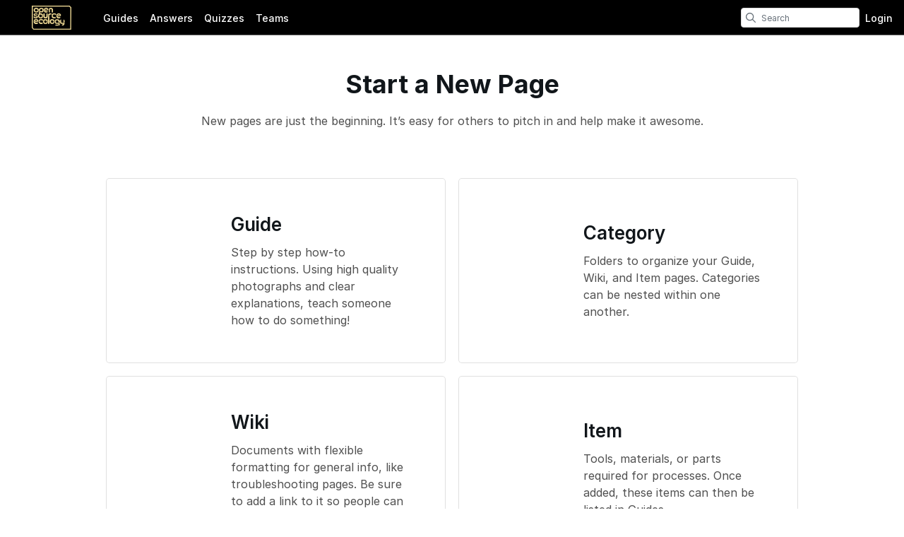

--- FILE ---
content_type: text/html; charset=utf-8
request_url: https://opensourceecology.dozuki.com/New?topic=Aluminum%20Extractor
body_size: 8493
content:
<!DOCTYPE html>
<!--[if IE 8 ]>   <html class="lt-ie10 lt-ie9 ie8" lang="en" xmlns:fb="http://ogp.me/ns/fb#"><![endif]-->
<!--[if IE 9 ]>   <html class="lt-ie10 ie9" lang="en" xmlns:fb="http://ogp.me/ns/fb#"><![endif]-->
<!--[if (gte IE 10)|!(IE)]><!--><html dir="ltr" lang="en" xmlns:fb="http://ogp.me/ns/fb#"><!--<![endif]-->

   <head>
         <link rel="preconnect" href="https://d3015z1jd0uox2.cloudfront.net" crossorigin>
   <link rel="preconnect" href="https://fonts.gstatic.com" crossorigin>
   <link rel="preconnect" href="https://d3t0tbmlie281e.cloudfront.net" crossorigin>

   <link rel="preload"
      href="https://d3015z1jd0uox2.cloudfront.net/Assets/translations/en-translations.js?6043"
      as="script"
      importance="high"
         >
   <link rel="preload"
      href="https://d3015z1jd0uox2.cloudfront.net/Assets/scripts/runtime.js.100a613e62f3e58cd1bf.js"
      as="script"
      importance="high"
         >

      <title>Start a New Page - Open Source Ecology</title>

      <meta http-equiv="Content-Type" content="text/html;charset=utf-8" />
      <meta name="description" content="Dozuki" />
      <meta name="title" content="Start a New Page - Open Source Ecology" />
      <meta name="keywords" content="Dozuki" />

         <meta name="robots" content="index, follow" />

               <link id="canonical-link" rel="canonical" href="https://opensourceecology.dozuki.com/New" />
      
                  <link rel="alternate" hreflang="en" href="https://opensourceecology.dozuki.com/New" />
      <link rel="alternate" hreflang="x-default" href="https://opensourceecology.dozuki.com/New" />

            
            
            <meta name="verify-v1" content="jw37yaG9O4vmztqkH8xsZEeQtGHqzC3GZXfwk5xUCeM=" />

            
      
      
               <meta name="viewport" content="width=device-width, initial-scale=1.0"/>
      
               <link rel="stylesheet" type="text/css" media="print" href="https://d3015z1jd0uox2.cloudfront.net/Assets/Guide/ifixit/Shared-print-xsrnRNUHxfpFATCXJob29Q.css" />
      
      
            
            
      
               <link type="text/css" href="https://d3015z1jd0uox2.cloudfront.net/Assets/Guide/black/guide-all-cgioXJlMQLD0f7lxZ4e_rQ.css" rel="stylesheet" />
   <link type="text/css" href="https://d3015z1jd0uox2.cloudfront.net/Assets/Guide/ifixit/font-awesome-Z3EA_z-CyMKCd_hzug-qOg.css" rel="stylesheet" />
   <link type="text/css" href="https://d3015z1jd0uox2.cloudfront.net/Assets/Guide/blue/module-all-T3GKDqWS9LVYe7UFIF7u1w.css" rel="stylesheet" />
   <link type="text/css" href="https://d3015z1jd0uox2.cloudfront.net/Assets/Guide/ifixit/core-VBCWlsG2TLL6lGqBNDhAJA.css" rel="stylesheet" />
   <link type="text/css" href="https://d3015z1jd0uox2.cloudfront.net/Assets/Guide/ifixit/primitives-C3_H2zOaV-JyaooO74UJ4w.css" rel="stylesheet" />
   <link type="text/css" href="https://d3015z1jd0uox2.cloudfront.net/Assets/Guide/black/Shared-dozuki_minimal_header-MeIDeHiM4JdspxZa0UAdDA.css" rel="stylesheet" />
   <link type="text/css" href="https://d3015z1jd0uox2.cloudfront.net/Assets/Guide/ifixit/Shared-inter-C37JVBAsTuwtbm6q3fT6kg.css" rel="stylesheet" />
   <link type="text/css" href="https://d3015z1jd0uox2.cloudfront.net/Assets/Guide/ifixit/Wiki-new-tRqw8s_qsyz_pvSYetd42Q.css" rel="stylesheet" />

      <script>
   </script>


      

            
            <style type="text/css">
         
   .bullet-1 {
      color: #11161a;
      font-size: 12px;
         position: absolute;
   top: 2px;
   left: 2px;
   }

   .bullet-1::before {
      font-family: icomoon, sans-serif;
      content: '\f111';
   }

   .bullet-2 {
      color: #c1280b;
      font-size: 12px;
         position: absolute;
   top: 2px;
   left: 2px;
   }

   .bullet-2::before {
      font-family: icomoon, sans-serif;
      content: '\f111';
   }

   .bullet-3 {
      color: #ff9024;
      font-size: 12px;
         position: absolute;
   top: 2px;
   left: 2px;
   }

   .bullet-3::before {
      font-family: icomoon, sans-serif;
      content: '\f111';
   }

   .bullet-4 {
      color: #f3e00e;
      font-size: 12px;
         position: absolute;
   top: 2px;
   left: 2px;
   }

   .bullet-4::before {
      font-family: icomoon, sans-serif;
      content: '\f111';
   }

   .bullet-5 {
      color: #16dc81;
      font-size: 12px;
         position: absolute;
   top: 2px;
   left: 2px;
   }

   .bullet-5::before {
      font-family: icomoon, sans-serif;
      content: '\f111';
   }

   .bullet-6 {
      color: #15a1d6;
      font-size: 12px;
         position: absolute;
   top: 2px;
   left: 2px;
   }

   .bullet-6::before {
      font-family: icomoon, sans-serif;
      content: '\f111';
   }

   .bullet-7 {
      color: #2343e8;
      font-size: 12px;
         position: absolute;
   top: 2px;
   left: 2px;
   }

   .bullet-7::before {
      font-family: icomoon, sans-serif;
      content: '\f111';
   }

   .bullet-8 {
      color: #dc54b7;
      font-size: 12px;
         position: absolute;
   top: 2px;
   left: 2px;
   }

   .bullet-8::before {
      font-family: icomoon, sans-serif;
      content: '\f111';
   }

   .bullet-9 {
      color: #c1280b;
      font-size: 16px;
         position: absolute;
   top: 0px;
   left: 0px;
   }

   .bullet-9::before {
      font-family: icomoon, sans-serif;
      content: '\e602';
   }

   .line-bullet-9 {
      color:  #e83d16;
   }

   .bullet-10 {
      color: #666666;
      font-size: 16px;
         position: absolute;
   top: 0px;
   left: 0px;
   }

   .bullet-10::before {
      font-family: icomoon, sans-serif;
      content: '\e601';
   }

   .bullet-11 {
      color: #666666;
      font-size: 16px;
         position: absolute;
   top: 0px;
   left: 0px;
   }

   .bullet-11::before {
      font-family: icomoon, sans-serif;
      content: '\e600';
   }

   .bullet-12 {
      
      font-size: 16px;
         position: absolute;
   top: 0px;
   left: 0px;
   }

   .bullet-13 {
      
      font-size: 16px;
         position: absolute;
   top: 0px;
   left: 0px;
   }

   .bullet-14 {
      
      font-size: 16px;
         position: absolute;
   top: 0px;
   left: 0px;
   }

   .bullet-15 {
      
      font-size: 16px;
         position: absolute;
   top: 0px;
   left: 0px;
   }

   .bullet-16 {
      
      font-size: 16px;
         position: absolute;
   top: 0px;
   left: 0px;
   }

   .bullet-17 {
      
      font-size: 16px;
         position: absolute;
   top: 0px;
   left: 0px;
   }

   .bullet-18 {
      
      font-size: 16px;
         position: absolute;
   top: 0px;
   left: 0px;
   }

   .bullet-19 {
      
      font-size: 16px;
         position: absolute;
   top: 0px;
   left: 0px;
   }

   .bullet-20 {
      
      font-size: 16px;
         position: absolute;
   top: 0px;
   left: 0px;
   }

   .bullet-21 {
      
      font-size: 16px;
         position: absolute;
   top: 0px;
   left: 0px;
   }

   .bullet-22 {
      
      font-size: 16px;
         position: absolute;
   top: 0px;
   left: 0px;
   }

   .bullet-23 {
      
      font-size: 16px;
         position: absolute;
   top: 0px;
   left: 0px;
   }

   .bullet-24 {
      
      font-size: 16px;
         position: absolute;
   top: 0px;
   left: 0px;
   }

   .bullet-25 {
      
      font-size: 16px;
         position: absolute;
   top: 0px;
   left: 0px;
   }
      </style>

            
            
                  
   <!-- Google tag (gtag.js) -->
   <script async src="https://www.googletagmanager.com/gtag/js?id=UA-30506-11"></script>

   <script>
      window.dataLayer = window.dataLayer || [];
      function gtag(){dataLayer.push(arguments);}
      gtag('js', new Date());

                     const configInfo = {
            'dimension1': 'opensourceecology',
            'dimension2': true,
            'dimension3':
               true,
         };
         gtag('config', 'UA-30506-11', configInfo);
      
               </script>
                                                   <link rel="apple-touch-icon" sizes="57x57" href="https://d3015z1jd0uox2.cloudfront.net/static/icons/dozuki/apple-touch-icon-57x57.png">
<link rel="apple-touch-icon" sizes="60x60" href="https://d3015z1jd0uox2.cloudfront.net/static/icons/dozuki/apple-touch-icon-60x60.png">
<link rel="apple-touch-icon" sizes="72x72" href="https://d3015z1jd0uox2.cloudfront.net/static/icons/dozuki/apple-touch-icon-72x72.png">
<link rel="apple-touch-icon" sizes="76x76" href="https://d3015z1jd0uox2.cloudfront.net/static/icons/dozuki/apple-touch-icon-76x76.png">
<link rel="apple-touch-icon" sizes="114x114" href="https://d3015z1jd0uox2.cloudfront.net/static/icons/dozuki/apple-touch-icon-114x114.png">
<link rel="apple-touch-icon" sizes="120x120" href="https://d3015z1jd0uox2.cloudfront.net/static/icons/dozuki/apple-touch-icon-120x120.png">
<link rel="apple-touch-icon" sizes="144x144" href="https://d3015z1jd0uox2.cloudfront.net/static/icons/dozuki/apple-touch-icon-144x144.png">
<link rel="apple-touch-icon" sizes="152x152" href="https://d3015z1jd0uox2.cloudfront.net/static/icons/dozuki/apple-touch-icon-152x152.png">
<link rel="apple-touch-icon" sizes="180x180" href="https://d3015z1jd0uox2.cloudfront.net/static/icons/dozuki/apple-touch-icon-180x180.png">
<link rel="icon" type="image/png" href="https://d3015z1jd0uox2.cloudfront.net/static/icons/dozuki/favicon-32x32.png" sizes="32x32">
<link rel="icon" type="image/png" href="https://d3015z1jd0uox2.cloudfront.net/static/icons/dozuki/android-chrome-192x192.png" sizes="192x192">
<link rel="icon" type="image/png" href="https://d3015z1jd0uox2.cloudfront.net/static/icons/dozuki/favicon-96x96.png" sizes="96x96">
<link rel="icon" type="image/png" href="https://d3015z1jd0uox2.cloudfront.net/static/icons/dozuki/favicon-16x16.png" sizes="16x16">
<link rel="manifest" href="https://d3015z1jd0uox2.cloudfront.net/static/icons/dozuki/manifest.json">
<link rel="mask-icon" href="https://d3015z1jd0uox2.cloudfront.net/static/icons/dozuki/safari-pinned-tab.svg" color="#5bbad5">
<meta name="apple-mobile-web-app-title" content="Open Source Ecology">
<meta name="application-name" content="Open Source Ecology">
<meta name="msapplication-TileColor" content="#ffffff">
<meta name="msapplication-TileImage" content="https://d3015z1jd0uox2.cloudfront.net/static/icons/dozuki/mstile-144x144.png">
<meta name="theme-color" content="#ffffff">
   
      <script defer type="text/javascript" src="https://d3015z1jd0uox2.cloudfront.net/Assets/scripts/runtime.js.100a613e62f3e58cd1bf.js"></script>

   <script defer type="text/javascript" src="https://d3015z1jd0uox2.cloudfront.net/Assets/translations/en-translations.js?6043"></script>


   <script defer type="text/javascript" src="https://d3015z1jd0uox2.cloudfront.net/Assets/scripts/5747.7c382c68a7043e86b87b.js"></script>
   <script defer type="text/javascript" src="https://d3015z1jd0uox2.cloudfront.net/Assets/scripts/2240.41078bb555fa03d8dc41.js"></script>
   <script defer type="text/javascript" src="https://d3015z1jd0uox2.cloudfront.net/Assets/scripts/7366.11da29d2cdb9aa23b744.js"></script>
   <script defer type="text/javascript" src="https://d3015z1jd0uox2.cloudfront.net/Assets/scripts/1707.bcc5a97dc66bb04750d1.js"></script>
   <script defer type="text/javascript" src="https://d3015z1jd0uox2.cloudfront.net/Assets/scripts/4451.834e1bdd0b8078b7531c.js"></script>
   <script defer type="text/javascript" src="https://d3015z1jd0uox2.cloudfront.net/Assets/scripts/8617.e899712567467f2c6c33.js"></script>
   <script defer type="text/javascript" src="https://d3015z1jd0uox2.cloudfront.net/Assets/scripts/4862.31ab994d1c0a7cfce8dc.js"></script>
   <script defer type="text/javascript" src="https://d3015z1jd0uox2.cloudfront.net/Assets/scripts/5000.85eba959d97eca070433.js"></script>
   <script defer type="text/javascript" src="https://d3015z1jd0uox2.cloudfront.net/Assets/scripts/2142.c688dae1f498d7019c22.js"></script>
   <script defer type="text/javascript" src="https://d3015z1jd0uox2.cloudfront.net/Assets/scripts/7933.1aa48e5e447d071d2da8.js"></script>
   <script defer type="text/javascript" src="https://d3015z1jd0uox2.cloudfront.net/Assets/scripts/8201.6dc9acb6eca2bfb14bad.js"></script>
   <script defer type="text/javascript" src="https://d3015z1jd0uox2.cloudfront.net/Assets/scripts/5118.44b56e6ad401b46dd387.js"></script>
   <script defer type="text/javascript" src="https://d3015z1jd0uox2.cloudfront.net/Assets/scripts/4484.0e29091643cd8c1685f4.js"></script>
   <script defer type="text/javascript" src="https://d3015z1jd0uox2.cloudfront.net/Assets/scripts/2407.f98b9b89ea83f0e9e608.js"></script>
   <script defer type="text/javascript" src="https://d3015z1jd0uox2.cloudfront.net/Assets/scripts/7803.4c0ac3a6cdb7a3d93a3f.js"></script>
   <script defer type="text/javascript" src="https://d3015z1jd0uox2.cloudfront.net/Assets/scripts/9517.9063ec8dc625538c1e0b.js"></script>
   <script defer type="text/javascript" src="https://d3015z1jd0uox2.cloudfront.net/Assets/scripts/6939.c9e326ea3f9769ba14a9.js"></script>
   <script defer type="text/javascript" src="https://d3015z1jd0uox2.cloudfront.net/Assets/scripts/5885.4ad81acb7c7382b81fc9.js"></script>
   <script defer type="text/javascript" src="https://d3015z1jd0uox2.cloudfront.net/Assets/scripts/5264.fb48787d123f94e8faa2.js"></script>
   <script defer type="text/javascript" src="https://d3015z1jd0uox2.cloudfront.net/Assets/scripts/5783.64026a7c88085388d395.js"></script>
   <script defer type="text/javascript" src="https://d3015z1jd0uox2.cloudfront.net/Assets/scripts/3958.3f6e1df08060b5e3f1ce.js"></script>
   <script defer type="text/javascript" src="https://d3015z1jd0uox2.cloudfront.net/Assets/scripts/5750.17194751bf9c1f8598f2.js"></script>
   <script defer type="text/javascript" src="https://d3015z1jd0uox2.cloudfront.net/Assets/scripts/guidepage.js.4f82d4353bcd84c7596a.js"></script>
   <script defer type="text/javascript" src="https://d3015z1jd0uox2.cloudfront.net/Assets/scripts/dozuki-header-component.js.af0bfe57398373965395.js"></script>
   <script defer type="text/javascript" src="https://d3015z1jd0uox2.cloudfront.net/Assets/scripts/header-footer.js.b2b9a214698b716c2a62.js"></script>
   <script defer type="text/javascript" src="https://d3015z1jd0uox2.cloudfront.net/Assets/scripts/error-capture.js.e0c5ff61e349f9b7c0da.js"></script>
   <script defer type="text/javascript" src="https://d3015z1jd0uox2.cloudfront.net/Assets/scripts/markup.js.ff1a49f4f22986ad4b8c.js"></script>
   <script defer type="text/javascript" src="https://d3015z1jd0uox2.cloudfront.net/Assets/scripts/3397.673c648d977f7f368e5b.js"></script>
   <script defer type="text/javascript" src="https://d3015z1jd0uox2.cloudfront.net/Assets/scripts/wiki-new.js.090cbdec7862888c4591.js"></script>
   <script defer type="text/javascript" src="https://d3015z1jd0uox2.cloudfront.net/Assets/scripts/sitetips.js.4310cce423cb3ca3a622.js"></script>

         </head>

   <body  class="responsive fullWidth"                  data-reactroot>
      <a href="#content" class="skip-to-content">Skip to main content</a>
                           <div id="notifications" style="display:none;">
   <div class="close"><i class="fa fa-times " ></i></div>
   </div>
               
      
      <div id="background">
      <div class="react-component"
      data-reactroot
   data-name="Announcements"
      data-props="[]">
         </div>
      <div class="react-component"
      data-reactroot
   data-name="PopupModal"
      data-props="[]">
         </div>
   
      <div class="react-component"
      data-reactroot
   data-name="DozukiHeaderComponent"
      data-props="{&quot;siteLogoUrl&quot;:&quot;https:\/\/d3t0tbmlie281e.cloudfront.net\/igi\/opensourceecology\/qVFN1hmKYwZNJPtF.standard&quot;,&quot;siteTitle&quot;:&quot;Open Source Ecology&quot;,&quot;theme&quot;:&quot;black&quot;,&quot;permissions&quot;:{&quot;canIViewCoursesAdminIndex&quot;:false,&quot;canIAssignCoursesAdminIndex&quot;:false,&quot;canIEditCoursesAdminIndex&quot;:false,&quot;canIManageCoursesAdminIndex&quot;:false,&quot;canICreateNewWikis&quot;:true,&quot;canIViewDropdownManageTab&quot;:false,&quot;canIViewSkillsMatrix&quot;:false,&quot;canIEditSkillWeights&quot;:false,&quot;canISetAnySupervisorRatings&quot;:false,&quot;canIViewAnyCourseSkillsMatrix&quot;:false,&quot;canIViewSiteReports&quot;:false,&quot;canIEditAnyUsersProfile&quot;:false,&quot;canIManageExternalTrainingModules&quot;:false,&quot;canIViewAllQuizzes&quot;:false,&quot;canIViewAllQuizSessions&quot;:false,&quot;canIGenerateQRCode&quot;:false,&quot;canIViewAppMarketplace&quot;:false,&quot;canIViewAuditHistory&quot;:false,&quot;canIViewCreatorPro&quot;:false,&quot;canIViewAllCreatorProContent&quot;:false,&quot;canIViewQuizLibrary&quot;:false,&quot;canIBulkCancelQuizSessions&quot;:false,&quot;canIManageDashboards&quot;:false,&quot;canIViewProductRoadmap&quot;:false},&quot;user&quot;:null,&quot;initialTotalUnreadNotifications&quot;:null,&quot;initialNotifications&quot;:[],&quot;siteConfiguration&quot;:{&quot;feature-machine-translation&quot;:true,&quot;appearance-css&quot;:&quot;&quot;,&quot;footer_links&quot;:{&quot;api&quot;:true,&quot;contribute&quot;:true,&quot;licensing&quot;:true},&quot;guide-types&quot;:{&quot;installation&quot;:{&quot;title&quot;:&quot;Installing %device %thing&quot;,&quot;prompt&quot;:&quot;What part are you installing?&quot;},&quot;repair&quot;:{&quot;title&quot;:&quot;Repairing %device %thing&quot;,&quot;prompt&quot;:&quot;What are you repairing?&quot;},&quot;disassembly&quot;:{&quot;title&quot;:&quot;Disassembling %device %thing&quot;,&quot;prompt&quot;:&quot;What are you disassembling?&quot;,&quot;name&quot;:&quot;Disassembly&quot;,&quot;description&quot;:&quot;Completely dismantle and remove every component. For repairs like water damage cleaning.&quot;},&quot;maintenance&quot;:{&quot;title&quot;:&quot;%device Maintenance&quot;,&quot;prompt&quot;:&quot;&quot;},&quot;how-to&quot;:{&quot;title&quot;:&quot;How to %device&quot;,&quot;prompt&quot;:&quot;&quot;}},&quot;languages&quot;:{&quot;en&quot;:{&quot;name&quot;:&quot;English&quot;,&quot;autoglottonym&quot;:&quot;English&quot;,&quot;locale&quot;:&quot;en_US&quot;}},&quot;live_site&quot;:true,&quot;feature-bi-reports&quot;:true,&quot;feature-zendesk-support-link&quot;:true,&quot;feature-workspaces&quot;:false,&quot;feature-bulk-operations-requests&quot;:true,&quot;workspace-groups-enabled&quot;:false,&quot;feature-creator-pro-author-only-view&quot;:false,&quot;pendo&quot;:{&quot;application-key&quot;:&quot;086c4338-ae85-46f7-66de-033ab00229f7&quot;,&quot;environment&quot;:&quot;production&quot;,&quot;deployment_type&quot;:&quot;public-standard&quot;,&quot;customer_type&quot;:&quot;free-NonProfit&quot;,&quot;salesforce_id&quot;:&quot;0018c00002JK9DnAAL&quot;,&quot;job_title&quot;:&quot;&quot;,&quot;department&quot;:&quot;&quot;,&quot;location&quot;:&quot;&quot;,&quot;shift&quot;:&quot;&quot;,&quot;privilege&quot;:&quot;&quot;,&quot;date_created&quot;:null,&quot;last_login&quot;:null},&quot;dev-unify-completion-status-logic&quot;:false,&quot;dev-use-status-and-reason&quot;:false,&quot;object-name-singular&quot;:&quot;Category&quot;,&quot;object-name-plural&quot;:&quot;Categories&quot;,&quot;topic-name-singular&quot;:&quot;&quot;,&quot;topic-name-plural&quot;:&quot;&quot;,&quot;feature-mobile-scanner&quot;:false,&quot;google-oauth2-clientid&quot;:&quot;&quot;,&quot;feature-language-dropdown&quot;:&quot;none&quot;,&quot;in-page-notification-menu&quot;:true,&quot;feature-answers&quot;:true,&quot;feature-guide&quot;:true,&quot;feature-courses&quot;:false,&quot;feature-guide-step-edit-v2&quot;:&quot;enabled&quot;,&quot;feature-pendo-resource-center&quot;:true,&quot;feature-public-editing&quot;:true,&quot;feature-approvals&quot;:false,&quot;feature-teams&quot;:true,&quot;feature-skills-matrix&quot;:false,&quot;feature-external-training-modules&quot;:true,&quot;force-scorm-in-new-tab-on-mobile&quot;:false,&quot;dev-limit-quiz-attempts&quot;:false,&quot;dev-feature-quizzes&quot;:true,&quot;dev-feature-quizzes-v2&quot;:true,&quot;feature-supervisor-signoff&quot;:false,&quot;feature-data-entry&quot;:false,&quot;feature-periodic-review&quot;:true,&quot;feature-periodic-review-defaults&quot;:{&quot;cadence-type-default&quot;:&quot;absolute&quot;,&quot;relative-cadence-span-default&quot;:&quot;90&quot;,&quot;absolute-cadence-date-month-default&quot;:&quot;1&quot;,&quot;absolute-cadence-date-day-default&quot;:&quot;1&quot;,&quot;grace-period-default&quot;:&quot;30&quot;},&quot;appearance-header&quot;:&quot;&quot;,&quot;appearance-footer&quot;:&quot;&quot;,&quot;custom-header-background-color&quot;:&quot;#000000&quot;,&quot;custom-header-text-color&quot;:&quot;#ffffff&quot;,&quot;custom-default-step-text&quot;:&quot;&quot;,&quot;custom-default-step-title&quot;:&quot;&quot;,&quot;display-create-and-edit-buttons&quot;:true,&quot;allow-web-printing&quot;:true,&quot;feature-course-permissions&quot;:true,&quot;feature-app-marketplace&quot;:true,&quot;feature-user-manage-table-v2&quot;:true,&quot;display-comments&quot;:&quot;operators&quot;,&quot;comments-disclaimer&quot;:&quot;&quot;,&quot;feature-work-order-handoffs&quot;:false,&quot;feature-contributor-privilege&quot;:false,&quot;feature-hard-user-limit&quot;:false,&quot;feature-creator-pro&quot;:false,&quot;dev-quizzes-on-wikis&quot;:true,&quot;feature-quiz-imports&quot;:false,&quot;quiz-attempts-allowed&quot;:3,&quot;work-order-name&quot;:&quot;Work Order #&quot;,&quot;custom-header-accent-color-1&quot;:&quot;&quot;,&quot;custom-header-accent-color-2&quot;:&quot;&quot;,&quot;feature-job-instruction-breakdowns&quot;:false,&quot;feature-qr-code-generator&quot;:true,&quot;dev-quizzes-with-operator-view&quot;:true,&quot;maximum-media-length&quot;:30,&quot;feature-course-stage-sign-off-over-the-shoulder-sso&quot;:false,&quot;dev-course-assignment-restructure&quot;:true,&quot;dev-course-api-reversion&quot;:true,&quot;feature-user-acknowledgements-required&quot;:false,&quot;dev-courses-manage-redesign&quot;:false,&quot;mobile-app-offline-data-capture&quot;:false,&quot;mobile-app-offline-bulk-downloads&quot;:false,&quot;feature-dashboards&quot;:false,&quot;feature-release-versions&quot;:false,&quot;feature-per-guide-on-guide-display-changes&quot;:true,&quot;feature-on-guide-display-changes&quot;:false,&quot;doc2guide-internal-preview&quot;:true,&quot;dev-courses-manage-details-redesign&quot;:false,&quot;tools-label&quot;:&quot;tools&quot;,&quot;parts-label&quot;:&quot;parts&quot;,&quot;feature-creator-pro-author-access&quot;:true,&quot;feature-media-in-comments&quot;:true,&quot;feature-bulk-add-course-stages&quot;:false,&quot;require-reauthentication-for-work-order-sign-offs&quot;:true,&quot;release-gate-nextjs-searchpage&quot;:false,&quot;feature-disable-standard-image-quiz-questions&quot;:false,&quot;feature-panel-questions-in-quizzes&quot;:false,&quot;product-roadmap-url&quot;:&quot;https:\/\/portal.productboard.com\/pnvvthid1ezyrdkcqpn3ubdb\/tabs\/3-launched&quot;,&quot;feature-access-control-on-guides&quot;:false,&quot;feature-completions-without-courses&quot;:false,&quot;feature-track-numeric-work-order-deviations&quot;:true,&quot;feature-track-checkbox-work-order-deviations&quot;:true,&quot;dev-course-recurrence-updates&quot;:false,&quot;feature-minor-release-versions&quot;:false,&quot;approvals-required-mode&quot;:&quot;none&quot;,&quot;dev-quizzes-creator-pro&quot;:false},&quot;userTranslationSettings&quot;:{&quot;locale&quot;:&quot;en&quot;,&quot;machineTranslationPreference&quot;:true},&quot;showCustomHeader&quot;:false,&quot;defaultSearchDocType&quot;:&quot;all&quot;,&quot;activeItem&quot;:null,&quot;currentTopic&quot;:null}">
      <header
   class="minimal-header main-header "
   style="background-color: #000000"
></header>
   </div>

   
   
   <div id="page" class="">
      
      <div id="main" >

         
         <div id="mainBody"
                     >
            <!-- MAIN BODY -->
            
                        
                        
            <div class="statuses">
</div>

                                    
                        
            
                        <div id="contentFloat">
               <div id="content">
                                 
                                        <h1 class="new-page-title">Start a New Page</h1>
<p class="new-page-desc">New pages are just the beginning. It&rsquo;s easy for others to pitch in and help make it awesome.</p>

<div class="page-type-container" data-active-page-type="">
   <div class="page-type" data-page-type="guide" tabindex="0">
      <div class="page-type-inner">
         <div class="page-type-content">
            <div class="page-type-icon">
               <i  class="svg-icon" alt="Guide" title="Guide" style="width: 96px; height: 96px;"><svg xmlns="http://www.w3.org/2000/svg" viewBox="0 0 96 96" fill="currentColor">
    <path opacity="0.08" d="M33.5,24A8.5,8.5,0,1,1,25,15.5,8.5,8.5,0,0,1,33.5,24ZM25,39.5A8.5,8.5,0,1,0,33.5,48,8.5,8.5,0,0,0,25,39.5Zm0,24A8.5,8.5,0,1,0,33.5,72,8.5,8.5,0,0,0,25,63.5Z"/>
    <path d="M25,34A10,10,0,1,1,35,24,10,10,0,0,1,25,34Zm0-17a7,7,0,1,0,7,7A7,7,0,0,0,25,17Zm0,41A10,10,0,1,1,35,48,10,10,0,0,1,25,58Zm0-17a7,7,0,1,0,7,7A7,7,0,0,0,25,41Zm0,41A10,10,0,1,1,35,72,10,10,0,0,1,25,82Zm0-17a7,7,0,1,0,7,7A7,7,0,0,0,25,65ZM80,75.5A1.5,1.5,0,0,0,78.5,74h-36a1.5,1.5,0,0,0,0,3h36A1.5,1.5,0,0,0,80,75.5Zm0-7A1.5,1.5,0,0,0,78.5,67h-36a1.5,1.5,0,0,0,0,3h36A1.5,1.5,0,0,0,80,68.5Zm0-17A1.5,1.5,0,0,0,78.5,50h-36a1.5,1.5,0,0,0,0,3h36A1.5,1.5,0,0,0,80,51.5Zm0-7A1.5,1.5,0,0,0,78.5,43h-36a1.5,1.5,0,0,0,0,3h36A1.5,1.5,0,0,0,80,44.5Zm0-17A1.5,1.5,0,0,0,78.5,26h-36a1.5,1.5,0,0,0,0,3h36A1.5,1.5,0,0,0,80,27.5Zm0-7A1.5,1.5,0,0,0,78.5,19h-36a1.5,1.5,0,0,0,0,3h36A1.5,1.5,0,0,0,80,20.5Z"/>
</svg></i>            </div>
            <div class="page-type-text">
               <h2 class="page-type-title">Guide</h2>
               <p class="page-type-desc">Step by step how-to instructions. Using high quality photographs and clear explanations, teach someone how to do something!</p>
            </div>
         </div>
         <form class="page-type-form js-page-type-form">
            <label class="page-type-title-label" for="title-guide">
                           </label>
            <div class="page-type-input-group">
                                 <button class="no-title-input page-type-submit button button-action-solid" type="submit">Next</button>
                           </div>
         </form>
      </div>
   </div>

   <div class="page-type" data-page-type="device" tabindex="0">
      <div class="page-type-inner">
         <div class="page-type-content">
            <div class="page-type-icon">
               <i  class="svg-icon" alt="Device" title="Device" style="width: 96px; height: 96px;"><svg xmlns="http://www.w3.org/2000/svg" viewBox="0 0 96 96" fill="currentColor">
    <rect opacity="0.08" x="52" y="32" width="30" height="52" rx="2" ry="2"/>
    <path d="M78,33a3,3,0,0,1,3,3V80a3,3,0,0,1-3,3H56a3,3,0,0,1-3-3V36a3,3,0,0,1,3-3Zm0-3H56a6,6,0,0,0-6,6V80a6,6,0,0,0,6,6H78a6,6,0,0,0,6-6V36a6,6,0,0,0-6-6ZM64,10H18a6,6,0,0,0-6,6V80a6,6,0,0,0,6,6H42.5a1.5,1.5,0,0,0,0-3H18a3,3,0,0,1-3-3V16a3,3,0,0,1,3-3H64a3,3,0,0,1,3,3v6.5a1.5,1.5,0,0,0,3,0V16A6,6,0,0,0,64,10Zm3,64a2,2,0,1,0,2,2A2,2,0,0,0,67,74ZM41,74a2,2,0,1,0,2,2A2,2,0,0,0,41,74Z"/>
</svg></i>            </div>
            <div class="page-type-text">
               <h2 class="page-type-title">
                                       Category                                 </h2>
               <p class="page-type-desc">
                                       Folders to organize your Guide, Wiki, and Item pages. Categories can be nested within one another.                                 </p>
            </div>
         </div>

         <form class="page-type-form js-page-type-form">
            <label class="page-type-title-label" for="title-device">Title</label>
            <div class="page-type-input-group">
                              <input class="page-type-title-input js-title-input" id="title-device" type="text" placeholder="Manufacturing" required>
               <button class="page-type-submit button button-action-solid" type="submit">Next</button>
            </div>
         </form>
      </div>
   </div>

   <div class="page-type" data-page-type="wiki" tabindex="0">
      <div class="page-type-inner">
         <div class="page-type-content">
            <div class="page-type-icon">
               <i  class="svg-icon" alt="Wiki" title="Wiki" style="width: 96px; height: 96px;"><svg xmlns="http://www.w3.org/2000/svg" viewBox="0 0 96 96" fill="currentColor">
    <path opacity="0.08" d="M81,24V75H15V24h8V63H42.5a5.8,5.8,0,0,1,6,5.75,5.66,5.66,0,0,1,1.76-4.11A5.84,5.84,0,0,1,54.5,63H73V24Z"/>
    <path d="M81.5,22H75V20.5A1.5,1.5,0,0,0,73.5,19h-19a7.5,7.5,0,0,0-6,3,7.5,7.5,0,0,0-6-3h-19A1.5,1.5,0,0,0,22,20.5V22H15.5A1.5,1.5,0,0,0,14,23.5v51A1.5,1.5,0,0,0,15.5,76h66A1.5,1.5,0,0,0,83,74.5v-51A1.5,1.5,0,0,0,81.5,22Zm-39,0a4.51,4.51,0,0,1,4.24,3A4.38,4.38,0,0,1,47,26.5a1.5,1.5,0,0,0,3,0,4.38,4.38,0,0,1,.26-1.5,4.51,4.51,0,0,1,4.24-3H72V61H54.5a7.5,7.5,0,0,0-6,3,7.5,7.5,0,0,0-6-3H25V22ZM80,73H17V25h5V62.5A1.5,1.5,0,0,0,23.5,64h19A4.51,4.51,0,0,1,47,68.5a1.5,1.5,0,0,0,3,0A4.51,4.51,0,0,1,54.5,64h19A1.5,1.5,0,0,0,75,62.5V25h5ZM48.5,52A1.5,1.5,0,0,1,47,50.5v-15a1.5,1.5,0,0,1,3,0v15A1.5,1.5,0,0,1,48.5,52Z"/>
</svg></i>            </div>
            <div class="page-type-text">
               <h2 class="page-type-title">Wiki</h2>
               <p class="page-type-desc">Documents with flexible formatting for general info, like troubleshooting pages. Be sure to add a link to it so people can find it!</p>
            </div>
         </div>
         <form class="page-type-form js-page-type-form">
            <label class="page-type-title-label" for="title-wiki">Title</label>
            <div class="page-type-input-group">
                              <input class="page-type-title-input js-title-input" id="title-wiki" type="text" placeholder="Drill press repair" required>
               <button class="page-type-submit button button-action-solid" type="submit">Next</button>
            </div>
         </form>
      </div>
   </div>

   <div class="page-type" data-page-type="item" tabindex="0">
      <div class="page-type-inner">
         <div class="page-type-content">
            <div class="page-type-icon">
               <i  class="svg-icon" alt="Item" title="Item" style="width: 96px; height: 96px;"><svg xmlns="http://www.w3.org/2000/svg" viewBox="0 0 96 96" fill="currentColor">
    <path opacity="0.08" d="M33.21,26.07l-.71,7.07-7.07.71-6.36-9.19L24,19.71ZM76.34,64.26C73.52,61.44,63,53,57.06,48.3c-2.84,3.35-5.84,6.86-8.73,10.26C53.16,64.64,60.93,74.3,63.62,77A9,9,0,0,0,76.34,64.26Z"/>
    <path d="M78.47,62.14C76.13,59.8,69,54,63.19,49.35A18,18,0,0,0,80.33,23.87a1.49,1.49,0,0,0-2.47-.38l-8.64,9.6-7-7,9.6-8.64A1.5,1.5,0,0,0,71.48,15,18,18,0,0,0,47.27,38.1l-4.16,3.54-9-9.05.63-6.37a1.5,1.5,0,0,0-.63-1.38l-9.2-6.36a1.5,1.5,0,0,0-1.91.17l-5,5a1.49,1.49,0,0,0-.17,1.91l6.36,9a1.37,1.37,0,0,0,1.23.47h.15l6.36-.47,8.88,9C29.69,53,18.63,62.54,17,64.22A10,10,0,0,0,31.09,78.4c1.36-1.36,7.82-8.83,15.25-17.53C51.22,67,58.75,76.36,61.5,79.11a12,12,0,0,0,17-17ZM31.13,31.77l-5,.5L21,24.84l3.17-3.18,7.44,5.14ZM63.62,77C60.93,74.3,53.16,64.64,48.33,58.56c2.89-3.4,5.89-6.91,8.73-10.26,6,4.75,16.46,13.14,19.28,16A9,9,0,0,1,63.62,77ZM44.44,58.48C35.49,69,30.1,75.15,29,76.28a7,7,0,0,1-9.9-9.9C20.41,65,28.8,57.78,43,45.72l2.29-2,4.82-4.11a1.49,1.49,0,0,0,.38-1.79A15,15,0,0,1,64,16.39a14.72,14.72,0,0,1,4,.54l-8.92,8a1.47,1.47,0,0,0-.5,1.08,1.52,1.52,0,0,0,.44,1.1l9.19,9.19a1.48,1.48,0,0,0,1.1.44,1.51,1.51,0,0,0,1.08-.5l8-8.92A15,15,0,0,1,57.78,45s0,0,0,0l-.28-.12a1.49,1.49,0,0,0-1.79.38c-.33.39-.66.77-1,1.15l-8.3,9.72-1,1.16ZM68.57,70.71a1.5,1.5,0,0,1-1.06-.44L56.9,59.66A1.5,1.5,0,0,1,59,57.54L69.63,68.15a1.5,1.5,0,0,1-1.06,2.56Z"/>
</svg></i>            </div>
            <div class="page-type-text">
               <h2 class="page-type-title">Item</h2>
               <p class="page-type-desc">Tools, materials, or parts required for processes. Once added, these items can then be listed in Guides.</p>
            </div>
         </div>
         <form class="page-type-form js-page-type-form">
            <label class="page-type-title-label" for="title-item">Title</label>
            <div class="page-type-input-group">
                              <input class="page-type-title-input js-title-input" id="title-item" type="text" placeholder="Circular saw" required>
               <button class="page-type-submit button button-action-solid" type="submit">Next</button>
            </div>
         </form>
      </div>
   </div>
</div>

                                           <div class="react-component"
      data-reactroot
   data-name="MarkupComponent"
      data-props="{&quot;markerColors&quot;:[&quot;#11161a&quot;,&quot;#c1280b&quot;,&quot;#ff9024&quot;,&quot;#f3e00e&quot;,&quot;#16dc81&quot;,&quot;#15a1d6&quot;,&quot;#2343e8&quot;,&quot;#dc54b7&quot;,&quot;#666666&quot;,&quot;#ffffff&quot;],&quot;defaultMarkerColor&quot;:&quot;#c1280b&quot;}">
         </div>
                                                </div>
                           </div>
            <div class="clearer"></div>

         </div> <!-- /mainBody -->

         <div class="clearer"></div>
      </div> <!-- /main -->
   </div> <!-- /page -->
   <div class="clearer"></div>
   </div> <!-- /background -->
   
   

            
            
            




            <script type='text/javascript'>
   var App = {"canIBypassGAEventFiringOnMobile":false,"setMentions":true,"objectNameSingular":"Category","which":"opensourceecology","isLoggedIn":false,"lang":"en","parentTitle":"Aluminum Extractor","newGuideObject":"topic","showTranslatedPlaceholder":false,"canIForceSentryReporting":false,"SENTRY_DSN_JS":"https:\/\/fe0ff8430baa49b6a857f1325a0e55c3@o186239.ingest.sentry.io\/1281569","sentryTags":{"site":"opensourceecology","lang":"en","isAdmin":false,"deployment":"dozuki-production"},"googleOAuth2Clientid":"","googleOAuth2Domain":"","usernamePattern":"^[a-z0-9][a-z0-9_]{2,29}$","featureDevNoEmailLogin":true,"maxMediaSize":100,"maxMediaLength":30,"strokeWidthMedium":5,"iconTimes":"<i  class=\"svg-icon\"   style=\"width: 16px; height: 16px;\"><svg xmlns=\"http:\/\/www.w3.org\/2000\/svg\" viewBox=\"0 0 24 24\" fill=\"none\" stroke=\"currentColor\" stroke-width=\"2\" stroke-linecap=\"round\" stroke-linejoin=\"round\">\n    <line x1=\"18\" y1=\"6\" x2=\"6\" y2=\"18\"\/>\n    <line x1=\"6\" y1=\"6\" x2=\"18\" y2=\"18\"\/>\n<\/svg><\/i>","videoEncodings":{"MP4_720":{"column":"MP4_720","label":"480p","encoding":"mp4","width":720,"height":480,"codecs":"avc1.4D401E, mp4a.40.2","ffmpeg_args":"-vcodec libx264 -profile:v main -level 3.1 -crf 23 -acodec aac -max_muxing_queue_size 1024 -vf format=yuv420p","mime":"video\/mp4","always_generate":true}},"FrameModules":["LoginFrameModule","ImageMenuFrameModule","MediaLibraryFrameModule","NotifyFrameModule","WatchFrameModule"],"isProduction":true,"locale":"en_US","siteName":"opensourceecology","siteTitle":"Open Source Ecology","useSecureCookies":true,"sameSiteValue":"None","imageSizeWidths":{"mini":56,"thumbnail":96,"140x105":140,"200x150":200,"standard":300,"440x330":440,"medium":592,"large":800,"huge":1600}};
</script>
   </body>
</html>


--- FILE ---
content_type: text/css
request_url: https://d3015z1jd0uox2.cloudfront.net/Assets/Guide/ifixit/Wiki-new-tRqw8s_qsyz_pvSYetd42Q.css
body_size: 1385
content:
.new-page-title{width:100%;display:inline-block;margin:0;padding:24px 0 18px;text-align:center}@media only screen and (max-width:1000px){.new-page-title{padding-top:48px}}@media only screen and (max-width:599px){.new-page-title{padding-top:30px;padding-bottom:12px;font-size:24px}}.new-page-desc{width:100%;display:inline-block;margin:0;padding:0 10% 60px;font-size:16px;text-align:center}@media only screen and (max-width:599px){.new-page-desc{padding-bottom:36px;font-size:14px}}.page-type-container{display:-ms-flexbox;display:-webkit-flex;display:flex;-ms-flex-direction:row;-webkit-flex-direction:row;flex-direction:row;-webkit-flex-wrap:wrap;flex-wrap:wrap;-ms-flex-wrap:wrap}.page-type-container::before{content:'';position:fixed;top:0;right:0;bottom:0;left:0;background:#11161a;opacity:0;z-index:1;visibility:hidden;pointer-events:none;transition:150ms visibility,150ms opacity}.page-type-container:not([data-active-page-type=''])::before{visibility:visible;opacity:.2}@media only screen and (max-width:740px){.page-type-container:not([data-active-page-type=''])::before{visibility:hidden;opacity:0}}.page-type{-ms-flex:1 1 45%;-webkit-flex:1 1 45%;flex:1 1 45%;display:-ms-flexbox;display:-webkit-flex;display:flex;-ms-flex-direction:column;-webkit-flex-direction:column;flex-direction:column;-ms-justify-content:center;-webkit-justify-content:center;justify-content:center;-ms-flex-pack:center;-ms-align-items:center;-webkit-align-items:center;align-items:center;-ms-flex-align:center;position:relative;height:260px;margin:10px;cursor:pointer;outline:0}@media only screen and (max-width:740px){.page-type{-ms-flex:1 1 100%;-webkit-flex:1 1 100%;flex:1 1 100%;height:auto;margin:6px 0}}[data-active-page-type=device] [data-page-type=device],[data-active-page-type=guide] [data-page-type=guide],[data-active-page-type=item] [data-page-type=item],[data-active-page-type=wiki] [data-page-type=wiki]{z-index:1}[data-active-page-type=device] [data-page-type=device] .page-type-inner,[data-active-page-type=guide] [data-page-type=guide] .page-type-inner,[data-active-page-type=item] [data-page-type=item] .page-type-inner,[data-active-page-type=wiki] [data-page-type=wiki] .page-type-inner{height:365px}[data-active-page-type=device] [data-page-type=device] .page-type-inner:hover,[data-active-page-type=guide] [data-page-type=guide] .page-type-inner:hover,[data-active-page-type=item] [data-page-type=item] .page-type-inner:hover,[data-active-page-type=wiki] [data-page-type=wiki] .page-type-inner:hover{background-color:#fff;box-shadow:0 0 0 1px rgba(0,0,0,.12)}@media only screen and (max-width:599px){[data-active-page-type=device] [data-page-type=device] .page-type-inner,[data-active-page-type=guide] [data-page-type=guide] .page-type-inner,[data-active-page-type=item] [data-page-type=item] .page-type-inner,[data-active-page-type=wiki] [data-page-type=wiki] .page-type-inner{height:auto}}[data-active-page-type=device] [data-page-type=device] .page-type-form,[data-active-page-type=guide] [data-page-type=guide] .page-type-form,[data-active-page-type=item] [data-page-type=item] .page-type-form,[data-active-page-type=wiki] [data-page-type=wiki] .page-type-form{opacity:1;visibility:visible}.page-type-inner{width:100%;-ms-flex:0 0 auto;-webkit-flex:0 0 auto;flex:0 0 auto;display:-ms-flexbox;display:-webkit-flex;display:flex;-ms-flex-direction:column;-webkit-flex-direction:column;flex-direction:column;height:260px;box-shadow:0 0 0 1px rgba(0,0,0,.12);border-radius:4px;background-color:#fff;overflow:hidden;transition:150ms height,150ms background-color,150ms box-shadow}.page-type-inner:hover{background-color:#f3f7fe;box-shadow:0 0 0 1px rgba(14,102,225,.5)}@media only screen and (max-width:740px){.page-type-inner{height:135px}}.page-type-content{-ms-flex:0 0 auto;-webkit-flex:0 0 auto;flex:0 0 auto;display:-ms-flexbox;display:-webkit-flex;display:flex;-ms-flex-direction:row;-webkit-flex-direction:row;flex-direction:row;-ms-align-items:center;-webkit-align-items:center;align-items:center;-ms-flex-align:center;width:100%;height:260px;padding:32px 48px}@media only screen and (max-width:1000px){.page-type-content{padding:32px}}@media only screen and (max-width:740px){.page-type-content{height:135px;padding:0 24px}}.page-type-icon{-ms-flex:0 0 auto;-webkit-flex:0 0 auto;flex:0 0 auto;width:96px;height:96px;margin-right:32px;color:#0e66e1}.page-type-icon .svg-icon{width:100%!important;height:100%!important}@media only screen and (max-width:1000px){.page-type-icon{width:64px;height:64px;margin-right:24px}}.page-type-text{-ms-flex:0 1 auto;-webkit-flex:0 1 auto;flex:0 1 auto}.page-type-title{display:inline-block;padding:0;margin:0 0 12px;font-size:26px;border:none}@media only screen and (max-width:1000px){.page-type-title{font-size:24px}}@media only screen and (max-width:740px){.page-type-title{margin-bottom:8px;font-size:20px}}.page-type-desc{margin:0;padding:0;font-size:16px}@media only screen and (max-width:1000px){.page-type-desc{font-size:15px}}@media only screen and (max-width:740px){.page-type-desc{font-size:14px}}.page-type-form{-ms-flex:0 0 auto;-webkit-flex:0 0 auto;flex:0 0 auto;display:-ms-flexbox;display:-webkit-flex;display:flex;-ms-flex-direction:column;-webkit-flex-direction:column;flex-direction:column;-ms-justify-content:center;-webkit-justify-content:center;justify-content:center;-ms-flex-pack:center;background-color:#fff;position:relative;height:105px;padding:0 32px;border-top:1px solid rgba(0,0,0,.12);opacity:0;visibility:hidden;transition:150ms opacity}@media only screen and (max-width:740px){.page-type-form{height:120px;padding:0 24px}}.page-type-title-label{display:inline-block;position:absolute;top:0;left:50%;transform:translate(-50%,-50%);padding:0 12px;margin:0;font-size:16px;font-weight:400;text-align:center;white-space:nowrap;background:#fff}@media only screen and (max-width:740px){.page-type-title-label{transform:none;position:static;margin:0 0 18px;width:100%;background:0 0;font-size:14px}}.page-type-input-group{display:-ms-flexbox;display:-webkit-flex;display:flex;-ms-flex-direction:row;-webkit-flex-direction:row;flex-direction:row}@media only screen and (max-width:740px){.page-type-input-group{margin-bottom:8px}}.page-type-title-input{-ms-flex:1 1 100%;-webkit-flex:1 1 100%;flex:1 1 100%;width:100%;height:40px;padding:8px 12px;margin:0;font-size:16px;border:1px solid rgba(0,0,0,.38);border-radius:4px 0 0 4px;outline:0}.page-type-title-input:focus{border-color:#0e66e1;box-shadow:0 0 4px #0e66e1}button.page-type-submit{-ms-flex:0 0 auto;-webkit-flex:0 0 auto;flex:0 0 auto;height:40px;margin-left:-1px;border-top-left-radius:0;border-bottom-left-radius:0}button.page-type-submit:focus{box-shadow:0 0 4px #0e66e1}button.no-title-input{-ms-flex:auto;-webkit-flex:auto;flex:auto;border-radius:4px}button.no-title-input:focus{box-shadow:4px #0e66e1}.translation-message{display:-ms-flexbox;display:-webkit-flex;display:flex;-ms-flex-direction:row;-webkit-flex-direction:row;flex-direction:row;-ms-align-items:center;-webkit-align-items:center;align-items:center;-ms-flex-align:center;position:relative;height:64px;margin:30px 10px 0;border:1px solid #e7e7e7;border-radius:4px;background:#f5f5f5}@media only screen and (max-width:740px){.translation-message{-ms-flex-direction:column;-webkit-flex-direction:column;flex-direction:column;height:auto;padding:32px 24px;margin:18px 0 0}}.translation-message-flag{-ms-flex:0 0 auto;-webkit-flex:0 0 auto;flex:0 0 auto;display:-ms-flexbox;display:-webkit-flex;display:flex;-ms-flex-direction:column;-webkit-flex-direction:column;flex-direction:column;-ms-justify-content:center;-webkit-justify-content:center;justify-content:center;-ms-flex-pack:center;-ms-align-items:center;-webkit-align-items:center;align-items:center;-ms-flex-align:center;width:40px;height:40px;margin:0 10px;border-radius:50%;box-shadow:0 1px 2px rgba(0,0,0,.12);background:#fff}.translation-message-flag>span{top:0;float:none;margin:0}@media only screen and (max-width:740px){.translation-message-flag{position:absolute;top:0;left:50%;margin:0;transform:translate(-50%,-50%)}}.translation-message-desc,.translation-message-heading{margin:0 10px}@media only screen and (max-width:740px){.translation-message-desc,.translation-message-heading{margin:2px 0;text-align:center}}

--- FILE ---
content_type: application/javascript
request_url: https://d3015z1jd0uox2.cloudfront.net/Assets/scripts/5750.17194751bf9c1f8598f2.js
body_size: 7725
content:
"use strict";(self.webpackChunk=self.webpackChunk||[]).push([[5750],{13236:(e,t,i)=>{function n(e,t){e?t.removeClass("invalid-choice"):t.addClass("invalid-choice")}i.d(t,{I:()=>n})},46477:(e,t,i)=>{i.d(t,{B:()=>o});var n=i(13669),s=i(85431);const o=new Class({Extends:n.m,_getMenuOptions:function(){return{}},createRepresentationFor:function(e,t){let i=e.options.displaySize,n=this;n.whenReady((function(){let e=n.createDisplay(i,!1);e.whenReady((function(){t(e)}))}))},createDisplay:function(e,t){let i;return e=this.getLargestImageSize(e),i=new s.X(this,{size:e,useBackground:!0,showFilename:t,classOverride:"mediaDocument"}),i},getID:function(){return this.data.documentid()},getFilename:function(){return this.data.filename()},getTitle:function(){return this.data.title()},getType:function(){return this.data.type()},getFilter:function(){return"onlyDocuments"},getSrc:function(e){return this.data[e]()},getViewUrl:function(){return this.data.view_url()},getIconClassname:function(){let e=this.data.document_type(),t="fa-file-o";return["pdf","word","excel","powerpoint"].includes(e)&&(t="fa-file-"+e+"-o"),"pdf-document attachment-icon fa "+t+" fa-2x officeDocumentIcon document-icon-"+e},toWikiText:function(){return"[document|"+this.getID()+"]"},getGlobalID:function(){return"document:"+this.getID()}});n.m.registerType("Document",o)},16983:(e,t,i)=>{i.d(t,{l:()=>a});var n=i(17366),s=i(13669),o=i(13236);const a=new Class({Extends:s.m,_getMenuOptions:function(){return{}},createRepresentationFor:function(e,t){let i=e.options.displaySize,n=this;n.whenReady((function(){let e=n.createDisplay(i,!1);t(e)}))},createDisplay:function(e,t){let i;return i=new r(this,{size:e=this.getLargestImageSize(e)||"standard",showFilename:t}),i},getID:function(){return this.data.objectid()},getSrc:function(e){return this.data[e]()},getType:function(){return this.data.type()},getFilter:function(){return"onlyObjects"},toWikiText:function(){return"[embed|"+this.data.view_url()+"]"},getGlobalID:function(){return"embed:"+this.getID()}});function r(e,t){t=t||{},e.data;let i=this;i.size=t.size,this.mediaItem=e,this._elementPromise=new Future,this._small=!s.m.isSizeAsBigAs(t.size,"medium");let n=this.container=new Element("div.mediaItem.mediaObject");if(n.adopt(s.m.createMenuControl(e)),this._small&&n.addEvent("click",this.fireEvent.pass(["select",e],this)),n.store("mediaItem",e),t.showFilename){let e=new Element("span.file-container"),t=new Element("div.filetypeContainer");this.filename=new Element("p.filename"),this.filetype=new Element("div.filetype");let i=new Element("i.fileicon.fa.fa-youtube-play");this._updateFilename(),e.grab(this.filename),n.grab(t),n.grab(e),n.grab(this.filetype),n.grab(i)}e.addEvents({dataChanged:this._updateDisplay.bind(this),loadingChanged:this._updateLoading.bind(this),deleted:this.dispose.bind(this)}),e.isReady()?i._updateDisplay():i._updateLoading(!0)}s.m.registerType("GuideEmbedObject",a),Object.append(r.prototype,{getElement:function(){return this.container},whenReady:function(e){return this._elementPromise?this._elementPromise.getValue(e):(e&&e(),!0)},_updateDisplay:function(){(0,o.I)(this.mediaItem.isValidChoice(),this.container),this.size=this.mediaItem.getLargestImageSize(this.size),this._small?this._updateImageDisplay():this.container.appendHTML(this.mediaItem.data.html())},_updateImageDisplay:function(){let e=this.mediaItem,t=this,i=e.getSrc(t.size);t._elementPromise&&!t._displayElement||(t._elementPromise=new Future);let n=t._displayElement;n||(n=t._displayElement=new Element("img."+t.size),t.container.grab(n)),n.set("src",i),function(){t._elementPromise.resolve(i)}.delay(10)},_updateFilename:function(){if(!this.filename)return;let e=this.mediaItem.data.filename();this.filename.setProperties({text:e,title:e});const t=this.mediaItem.data.provider();this.filetype.setProperties({text:t?t.toUpperCase():""}),this.filename.toggle(e)},_updateLoading:function(e){let t=this._overlay();e?this.container.grab(t):this.whenReady((function(){t.dispose()}))},dispose:function(){this.container.dispose(),this.removeEvents()},_overlay:function(){return this._overlayEl=this._overlayEl||new Element("div.loadingOverlay"),this._overlayEl},inject:function(e,t){return this.container.inject(e,t||"after")},hide:function(){return this.container.hide()},show:function(){return this.container.show()}}),Object.append(r.prototype,n.Aq.EventsFunctions)},85431:(e,t,i)=>{i.d(t,{d:()=>r,X:()=>l});var n=i(17366),s=i(13669),o=i(1075),a=i(13236);const r=window.MediaItemImage=new Class({Extends:s.m,hasMarkers:function(){let e=this.data.markup();return e&&e.draw},hasCrop:function(){let e=this.data.markup();return e&&e.crop},cropMarkupString:function(){return this.hasCrop()?this.data.markup_string().split(";")[1]:""},markersString:function(){let e=this.data.markup_string();return this.hasCrop()?e.split(";").slice(2).join(";"):e},_getMenuOptions:function(){let e=this.data.filter_state(),t=!0;return this.getContext()===o.A&&"object"==typeOf(e)&&(t=e&&e.message),{markers:!0,crop:t,fullsize:!0}},createRepresentationFor:function(e,t){let i=e.options.displaySize,n=this;n.whenReady((function(){let e=new l(n,{size:i,useBackground:!1});e.whenReady((function(){t(e)}))}))},createDisplay:function(e,t){return new l(this,{size:e,useBackground:!1,showFilename:t})},getSrc:function(e){return this.data[e]()},getUncroppedPreview:function(e){return this.data.markup_string()?window.shared_constants.GuideURI("PREVIEW_IMAGE")+"/"+this.data.srcid()+"/"+this.markersString()+"/"+e:this.getSrc(e)},getID:function(){return this.data.imageid()},getEncoding:function(){return this.data.encoding()},getType:function(){return this.data.type()},getFilter:function(){return"onlyImages"},toWikiText:function(){return void 0!==App.wikiTitle?"[image|"+this.getID()+"|align=left]":"[image|"+this.getID()+"]"},getGlobalID:function(){return"image:"+this.getID()}});function l(e,t){t=t||{},e.data;let i=t.classOverride||"mediaImage";this.size=t.size||"standard",this.displayType=t.useBackground?"background":"img",this.mediaItem=e;let n=this.container=new Element("div.mediaItem."+i+'[data-imageid="'+e.getID()+'"]');if(n.id=e.getType()+"-"+e.getID(),!1!==t.menu&&n.adopt(s.m.createMenuControl(e)),t.showFilename){let e=new Element("span.file-container"),t=new Element("div.filetypeContainer");this.filename=new Element("p.filename"),this.filetype=new Element("div.filetype");let i=new Element("i.fileicon.fa.fa-picture-o");this._updateFilename(),e.grab(this.filename),n.grab(t),n.grab(e),n.grab(this.filetype),n.grab(i)}n.addEvent("click",this.fireEvent.pass(["select",e],this)),this.container.store("mediaItem",e),e.addEvents({dataChanged:this._updateDisplay.bind(this),loadingChanged:this._updateLoading.bind(this),deleted:this.dispose.bind(this)}),e.isReady()?this._updateDisplay():this._updateLoading(!0)}s.m.registerType("GuideImage",r),Object.append(l.prototype,{getElement:function(){return this.container},whenReady:function(e){return this._elementPromise?this._elementPromise.getValue(e):(e&&e(),!0)},_updateDisplay:function(){let e=this.mediaItem,t=this;const i=e.getLargestImageSize(t.size);let n=e.getSrc(i||t.size),s=this._elementPromise=new Future;(0,a.I)(e.isValidChoice(),this.container),new Asset.image(n,{onLoad:function(){if("background"==t.displayType){let e=t._displayElement=new Element("div.contents."+i);e.setStyle("backgroundImage","url("+n+")"),t.container.grab(e)}else{let e=t._displayElement;e||(e=t._displayElement=new Element("img."+i),t.container.grab(e)),e.set("src",n)}t._updateFilename(),function(){s.resolve(n)}.delay(10)}})},_updateFilename:function(){if(!this.filename)return;const e=this.mediaItem.data.filename();var t;e&&(this.filename.setProperties({text:(t=e.substr(0,e.lastIndexOf(".")),t.replace(/[-_\s]+/g," ").replace(/\w\S*/g,(function(e){return e.charAt(0).toUpperCase()+e.substr(1)}))),title:e}),this.filetype.setProperties({text:e.substr(e.lastIndexOf(".")+1).toUpperCase()}),this.filename.toggle(e))},_updateLoading:function(e){let t=this._overlay();e?this.container.grab(t):this.whenReady((function(){t.dispose()})),this._updateFilename()},dispose:function(){this.container.dispose(),this.filename&&this.filename.dispose(),this.removeEvents()},_overlay:function(){return this._overlayEl=this._overlayEl||new Element("div.loadingOverlay"),this._overlayEl},inject:function(e,t){return this.container.inject(e,t||"after")},hide:function(){return this.container.hide()},show:function(){return this.container.show()}}),Object.append(l.prototype,n.Aq.EventsFunctions)},33523:(e,t,i)=>{i.d(t,{t:()=>n});const n=window.MinimalMediaTarget=new Class({name:"MinimalMediaTarget",Implements:[Events],options:{},initialize:function(e){if(Object.append(this.options,e),!this.options.accepts)throw new Error("Must provide an 'accepts' option")},attachItem:function(e,t){let i=this;function n(n,s,o){s&&i.fireEvent("itemChanged",[e]),t&&t.apply(i,Array.convert(arguments))}if(!e.isReady())return void n(null,!1,"Can't be placed until processing is finished");if(!1===e.data.filter_state())return void n(null,!1,"Can't place media of this type.");let s=this.options.customAttach;s?s(e,n):n(null,!0)},getMediaFilterName:function(){return this.options.accepts}})},4197:(e,t,i)=>{i.d(t,{Z:()=>p});var n=i(17366),s=i(99211),o=i(18153),a=i(13669),r=i(85431),l=i(46477),h=i(16983),u=i(55625),d=i(83215).N;const p=window.TextMediaTarget=new Class({name:"TextMediaTarget",Extends:s.m,initialize:function(e,t){this.parent(e,t),this._initializeUI(e)},_initializeUI:function(e){App.featureMediaManagerV2?this.addEvent("browse",(()=>{(0,o.B)("wiki_media").then((e=>{if(e){const t=new(0,{Document:l.B,GuideImage:r.d,GuideEmbedObject:h.l,GuideVideoObject:u.Jx}[(e=new a.I(e)).type()])(e,{},new Future);this._immediatelyAttach(t),this.fireEvent("itemChanged",[t,null])}}))})):this.addEvent("browse",s.m._initiateBrowsing)},_displayItem:function(e){let t=n.Aq.createElements,i=this,s=t({tag:"div",c:"row attachment-container"});if(!e){i._empty();let e=t({tag:"a",c:"viewLink add-document hidden",text:d("Add New")}).addEvent("browse",(function(){i.fireEvent("browse")}));return s.grab(e),void i.element.grab(s)}let o=e.data.document_group(),a=(e.data.document_extension(),e.data.document_type(),t({c:e.getIconClassname()}));i._empty();let r=t({tag:"div",c:"column"}),l=t({tag:"a",href:e.data.view_url(),target:"_blank"}),h=t({tag:"p",text:e.data.title()||e.data.filename()}),u=t({tag:"a",c:"feature-doc-button button button-small button-transparent",text:d("Feature")}),p=t({tag:"a",c:"edit-doc-button button button-small button-transparent",text:d("Edit"),href:e.data.edit_url(),target:"_blank"}),c=t({tag:"a",html:App.iconTimes,c:"removeLink delete"}).addEvent("click",(function(){i.attachItem(null)})),m=t({c:"remove-doc-container"});i.element.grab(s),m.grab(c),l.grab(h),r.grab(l),s.grab(a),s.grab(r),s.grab(p),"pdf"===o&&s.grab(u),s.grab(m)}})},55625:(e,t,i)=>{i.d(t,{Jx:()=>l});var n=i(17366),s=i(13669),o=i(85431),a=i(13236);const r=window.VideoEncodings=App.videoEncodings,l=new Class({Extends:o.d,_getMenuOptions:function(){return{}},createRepresentationFor:function(e,t){let i=e.options.displaySize,n=this;n.whenReady((function(){let e=n.createDisplay(i,!1);e.whenReady((function(){t(e)}))}))},createDisplay:function(e,t){let i;return i="thumbnail"==(e=this.getLargestImageSize(e)||"standard")?new o.X(this,{size:e,useBackground:!0,showFilename:t,classOverride:"mediaVideo"}):new h(this,{size:e,showFilename:t}),i},getID:function(){return this.data.objectid()},getType:function(){return this.data.type()},getFilter:function(){return"onlyObjects"},toWikiText:function(){return"[video|"+this.data.videoid()+"]"},getGlobalID:function(){return"video:"+this.getID()}});function h(e,t){t=t||{},e.data;let i=this;i.size=t.size,this.mediaItem=e,this._elementPromise=new Future,this._small=!s.m.isSizeAsBigAs(t.size,"medium");let n=this.container=new Element("div.mediaItem.mediaObject");if(n.id=e.getType()+"-"+e.getID(),n.adopt(s.m.createMenuControl(e)),this._small&&n.addEvent("click",this.fireEvent.pass(["select",e],this)),t.showFilename){let e=new Element("span.file-container"),t=new Element("div.filetypeContainer");this.filename=new Element("p.filename"),this.filetype=new Element("div.filetype");let i=new Element("i.fileicon.fa.fa-video-camera");this._updateFilename(),e.grab(this.filename),n.grab(t),n.grab(e),n.grab(this.filetype),n.grab(i)}this.container.store("mediaItem",e),e.addEvents({dataChanged:this._updateDisplay.bind(this),loadingChanged:this._updateLoading.bind(this),deleted:this.dispose.bind(this)}),e.isReady()?i._updateDisplay():i._updateLoading(!0)}s.m.registerType("GuideVideoObject",l),window.MediaItemVideoDisplay=h,Object.append(h.prototype,o.X.prototype),Object.append(h.prototype,{_updateDisplay:function(){(0,a.I)(this.mediaItem.isValidChoice(),this.container),this._small?this._updateImageDisplay():this._updateVideoDisplay()},_updateVideoDisplay:function(){this.mediaItem,n.Aq.createElements({tag:"video",controls:!0,autoplay:!1,preload:"auto",children:this._createSourceElements()}),this._elementPromise=new Future},_createSourceElements:function(){let e=this.mediaItem.data.video_urls(),t=n.Aq.createElements,i=[];return Object.each(e,(function(e,n){let s=r[n.toUpperCase()];i.push(t({tag:"source",src:e,codecs:s.codecs,type:s.mime}))})),i},_updateImageDisplay:function(){let e=this.mediaItem,t=this,i=e.getSrc(t.size);t._elementPromise&&!t._displayElement||(t._elementPromise=new Future);let n=t._displayElement;n||(n=t._displayElement=new Element("img."+t.size),t.container.grab(n)),n.set("src",i),function(){t._elementPromise.resolve(i)}.delay(10)},_updateLoading:function(e){}})},78968:(e,t,i)=>{i.d(t,{F:()=>n}),Class.refactor(Drag,{attach:function(){return this.handles.addEvent("touchstart",this.bound.start),this.previous.apply(this,arguments)},detach:function(){return this.handles.removeEvent("touchstart",this.bound.start),this.previous.apply(this,arguments)},start:function(e){e.preventDefault(),document.body.addEvents({touchmove:this.bound.check,touchend:this.bound.cancel}),this.previous.apply(this,arguments)},check:function(e){e.preventDefault(),this.options.preventDefault&&e.preventDefault(),Math.round(Math.sqrt(Math.pow(e.page.x-this.mouse.start.x,2)+Math.pow(e.page.y-this.mouse.start.y,2)))>this.options.snap&&(this.cancel(),this.document.addEvents({mousemove:this.bound.drag,mouseup:this.bound.stop}),document.body.addEvents({touchmove:this.bound.drag,touchend:this.bound.stop}),this.fireEvent("start",[this.element,e]).fireEvent("snap",this.element))},cancel:function(e){return document.body.removeEvents({touchmove:this.bound.check,touchend:this.bound.cancel}),this.previous.apply(this,arguments)},stop:function(e){return document.body.removeEvents({touchmove:this.bound.drag,touchend:this.bound.stop}),this.previous.apply(this,arguments)}});var n=window.RangeSlider=new Class({Implements:[Options,Events],options:{type:"double",range:[0,100],position:[null,null],steps:null,precision:0,knobClasses:"",rangeClasses:""},initialize:function(e,t){this.initOptions(t),this.element=e,this.rangeElement=new Element("span",{class:this.options.rangeClasses}),this.knobs=[new Element("div",{class:this.options.knobClasses}),new Element("div",{class:this.options.knobClasses})];let i=new Element("div",{class:"sliderGutter"});this.element.adopt(this.rangeElement,this.knobs[0],this.knobs[1],i),this.initOrentation(),this.initDimensions(),this.prepareElements(),this.updateKnobRange(),this.fireEvent("change",[Math.round(this.position[0],this.options.precision),Math.round(this.position[1],this.options.precision)]),"single"===this.type&&this.knobs[1].toggle()},initOptions:function(e){this.setOptions(e),this.type=this.options.type,this.previousPosition=this.position=this.options.position,this.position[0]=this.clamp(this.options.position[0]),this.position[1]=this.clamp(this.options.position[1]),this.options.knobClasses+=" sliderKnob",this.options.rangeClasses+=" sliderRange"},initOrentation:function(){let e=this.element.getSize();e.x>=e.y?Object.append(this,{axis:"x",property:"left",sizeProperty:"width"}):Object.append(this,{axis:"y",sizeProperty:"height"})},initDimensions:function(){this.offset=this.options.range[0],this.pixelRange=this.element.getSize()[this.axis],this.range=this.options.range[1]-this.options.range[0],this.grid=null!==this.options.steps?this.pixelRange/this.options.steps:null},prepareElements:function(){let e=this.getKnobLocations(this.options.position[0],this.options.position[1]);this.knobs[0].setStyle(this.property,e[0]),this.knobs[1].setStyle(this.property,e[1]),this.updateRangeElement();let t={unit:"px",modifiers:{x:"left",y:"top"},onComplete:this.onComplete.bind(this),onDrag:this.onChange.bind(this)};null!==this.grid&&(t.grid=this.grid),this.drags=[new Drag(this.knobs[0],t),new Drag(this.knobs[1],t)]},getKnobOffset:function(e){return this.knobs[e].getStyle(this.property).toInt()},getKnobSize:function(e){return this.knobs[e].getSize()[this.axis].toInt()},clamp:function(e){let t=this.options.range[0],i=this.options.range[1];return null===e?t:Math.min(Math.max(e,t),i)},updateRangeElement:function(){let e=this.getKnobOffset(0);if("single"===this.type)this.rangeElement.setStyle(this.property,"0"),this.rangeElement.setStyle(this.sizeProperty,e+this.getKnobSize(0)+"px");else{let t=this.getKnobOffset(1);this.rangeElement.setStyle(this.property,e+"px"),this.rangeElement.setStyle(this.sizeProperty,t-e+this.getKnobSize(1)+"px")}},updateKnobRange:function(){let e={x:null,y:null};Object.each(e,(function(t,i,n){i!=this.axis&&(e[i]=[0,0])}),this),"single"===this.type?(this.drags[0].options.limit=e,this.drags[0].options.limit[this.axis]=[0,this.pixelRange-this.getKnobSize(0)]):(this.drags[0].options.limit=Object.clone(e),this.drags[0].options.limit[this.axis]=[0,this.getKnobOffset(1)-this.getKnobSize(0)],this.drags[1].options.limit=e,this.drags[1].options.limit[this.axis]=[this.getKnobOffset(0)+this.getKnobSize(0),this.pixelRange-this.getKnobSize(1)])},updatePosition:function(e,t){this.position=this.getKnobValues()},onStart:function(e){this.fireEvent("start")},getKnobValues:function(){if("single"===this.type){let e=this.getKnobOffset(0)*this.range/(this.pixelRange-this.getKnobSize(0)),t=Math.round(e,this.options.precision)+this.offset;return[t,t]}let e=this.pixelRange-(this.getKnobSize(0)+this.getKnobSize(1)),t=this.getKnobOffset(0)*this.range/e,i=(this.getKnobOffset(1)-this.getKnobSize(1))*this.range/e;return[Math.round(t,this.options.precision)+this.offset,Math.round(i,this.options.precision)+this.offset]},getKnobLocations:function(e,t){if("single"===this.type){e===this.options.range[0]&&(e=t);let i=this.pixelRange-this.getKnobSize(0),n=Math.round(i*e/this.range,this.options.precision);return[n+"px",n+this.getKnobSize(1)+"px"]}let i=this.pixelRange-(this.getKnobSize(0)+this.getKnobSize(1));return[Math.round(i*e/this.range,this.options.precision)+"px",Math.round(i*t/this.range,this.options.precision)+this.getKnobSize(1)+"px"]},onChange:function(e){this.previousPosition=[null,null],this.updatePosition(),this.updateRangeElement(),this.fireEvent("change",this.position)},onComplete:function(e){this.updatePosition(),this.updateKnobRange(),this.updateRangeElement(),this.fireEvent("complete",this.position)},toggleType:function(){this.knobs[1].toggle(),"single"===this.type?(this.type="double",null!==this.previousPosition[0]?this.set(this.previousPosition[0],this.previousPosition[1]):(this.previousPosition=this.position,this.set(this.position[0],this.position[1]))):(this.type="single",null!==this.previousPosition[0]?this.previousPosition[0]===this.options.range[0]?this.set(this.previousPosition[1]):this.set(this.previousPosition[0]):(this.previousPosition=this.position,this.set(this.position[1])))},set:function(e,t){if(void 0===t)t=e;else if(t<e){let i=e;e=t,t=i}else t==e&&(e==this.options.range[0]?t+=1:e-=1);let i=this.getKnobLocations(e,t);this.knobs[0].setStyle(this.property,i[0]),this.knobs[1].setStyle(this.property,i[1]),this.onComplete()}})},23397:(e,t,i)=>{i.d(t,{YT:()=>d,bI:()=>l,eY:()=>r,pf:()=>a,qu:()=>h,yl:()=>u});var n=i(3256),s=i(83215).N,o=window.Suggest=new Class({Extends:n.j.Request.API_2_0,el:null,initialize:function(e,t){(t=Object.merge({fxOptions:null,doctypes:null,langid:null,fallbackToDefaultLanguage:!1,className:"blurb-finder",showImages:!0,endpoint:"suggest",maxChoices:5,minLength:0,truncateText:!1,overflow:!1,overflowMargin:0,injectChoice:this.injectChoice.bind(this),getValue:this.getValue.bind(this),filterSubset:!0,onShow:this.onShow.bind(this),queryParams:{},delay:300},t)).getData={},t.doctypes&&(t.getData.doctypes=t.doctypes),t.langid&&(t.getData.langid=t.langid),t.fallbackToDefaultLanguage&&(t.getData.fallbackToDefaultLanguage=!0),delete t.doctypes,delete t.langid,delete t.fallbackToDefaultLanguage,this.el=e,this.parent(this.el,t.endpoint,t),this.url=this.request.request.options.url,this.choices.addEvent("mousedown",(function(e){e.stop()}))},query:function(){if(this.toggleIndicator(!0),!this.queryValue)return;let e=new URI(this.url+"/"+encodeURIComponent(this.queryValue));e.setData(this.options.queryParams),this.request.request.options.url=e.toString();let t=Object.clone(this.options.getData)||{};this.fireEvent("onRequest",[this.element,this.request,t,this.queryValue]),this.request.send({data:t})},queryResponse:function(e){this.toggleIndicator(!1),this.fireEvent("onComplete",[this.element,this.request]);let t=JSON.parse(e);this.update(t&&t.results)},getValue:function(e){return e.title},onShow:function(e,t,i){let n=t.getElement(".blurb-image");if(n&&n.isVisible()){let e=t.getElement(".blurb-item").getDimensions(!0).width,i=20,s=t.getElements(".blurb-text"),o=e-n.getDimensions(!0).width-i;s.each((function(e){e.setStyle("width",o)}))}}}),a=window.SuggestAuthors=new Class({Extends:o,initialize:function(e,t){t=Object.merge({className:"autocompleter-choices",endpoint:"users/search",multiple:!0,maxChoices:5},t),this.parent(e,t)},injectChoice:function(e){let t=null!==e.unique_username?"(@"+e.unique_username+")":"",i={userid:e.userid,name:e.username,uniqueName:t,avatar:e.image.mini},n=window.hbsTemplates("AUTHOR_AUTOCOMPLETER_ITEM_HBS")(i);n.inputValue=e.username+t,this.addChoiceEvents(n).inject(this.choices)}}),r=window.SuggestDevices=new Class({Extends:o,initialize:function(e,t){t=Object.merge({doctypes:"device",truncateText:90},t),this.parent(e,t)},injectChoice:function(e){if(!this.el.isDisplayed())return;let t=e.text&&this.options.truncateText?e.text.truncate(this.options.truncateText,"…"," "):e.text;t=this.markQueryValue(t);let i={showImage:this.options.showImages,blurbImage:e.image?e.image.mini:window.shared_constants.GuideURI("TOPIC_NO_IMAGE_MINI"),title:e.title,displayTitle:this.markQueryValue(e.display_title),summary:t};e.newItem?i.blurbId="blurb-new":i.blurbId="blurb-"+e.dataType+"-"+e[e.dataType+"id"];let n=window.hbsTemplates("BLURB_HBS")(i);n.store("blurb",e),n.inputValue=this.options.getValue?this.options.getValue(e):e.type+":"+e.id,e.newItem&&n.addClass("blurb-add-new"),this.addChoiceEvents(n).inject(this.choices)}}),l=(window.SuggestProducts=new Class({Extends:o,initialize:function(e,t){t=Object.merge({doctypes:"product",endpoint:"suggest/products"},t),this.parent(e,t)},injectChoice:function(e){if(!this.el.isDisplayed())return;let t=e.text,i="blurb-"+e.dataType+"-"+e.productCode;this.options.hideOptions||(i="blurb-"+e.dataType+"-"+e.itemCode,e.optionTitle&&(t=e.optionTitle)),this.options.truncateText&&t.truncate(this.options.truncateText,"…"," "),t=this.markQueryValue(t);let n={blurbId:i,showImage:this.options.showImages,blurbImage:e.image?e.image.mini:window.shared_constants.GuideURI("TOPIC_NO_IMAGE_MINI"),title:e.title,displayTitle:this.markQueryValue(e.title),summary:t,productBlurb:e},s=window.hbsTemplates("BLURB_HBS")(n);e.queryValue=this.queryValue,s.store("blurb",e),s.inputValue=this.options.getValue?this.options.getValue(e):e.type+":"+e.id,this.addChoiceEvents(s).inject(this.choices)}}),window.SuggestItems=new Class({Extends:r,initialize:function(e,t){t=Object.merge({doctypes:"item"},t),this.parent(e,t)},queryResponse:function(e){this.toggleIndicator(!1),this.fireEvent("onComplete",[this.element,this.request]);let t=JSON.parse(e)||{query:"",results:[]},i={newItem:!0,title:t.query,display_title:s("Add new %1 '%2'").replace("%1",this.options.itemType).replace("%2",t.query),text:s("Create a new %1 with this name.").replace("%1",this.options.itemType),mini:window.shared_constants.GuideURI("NO_IMAGE_MINI")},n=t.results.filter((function(e){return e.title.toLowerCase()===t.query.toLowerCase()}));t.query&&!n.length&&t.results.push(i),this.update(t&&t.results)}})),h=window.SuggestGuides=new Class({Extends:o,initialize:function(e,t){(t=Object.merge({doctypes:"guide",prereqOnlyOkay:!1,inProgressOkay:!1,queryParams:{}},t)).prereqOnlyOkay&&(t.queryParams.includePrereqOnlyGuides=!0),t.inProgressOkay&&(t.queryParams.includeInProgressGuides=!0),this.parent(e,t)},injectChoice:function(e){if(!this.el.isDisplayed())return;let t="blurb-"+e.dataType+"-"+e[e.dataType+"id"],i=e.image?e.image.mini:window.shared_constants.GuideURI("GUIDE_NO_MAIN_IMAGE_MINI"),n=e.text&&this.options.truncateText?e.text.truncate(this.options.truncateText,"…"," "):e.summary||"",s=window.hbsTemplates("BLURB_HBS")({blurbId:t,showImage:this.options.showImages,blurbImage:i,title:e.title,displayTitle:this.markQueryValue(e.title),summary:this.markQueryValue(n)});e.queryValue=this.queryValue,s.store("blurb",e),s.inputValue=this.options.getValue?this.options.getValue(e):e.type+":"+e.id,this.addChoiceEvents(s).inject(this.choices)}}),u=window.SuggestDeviceGuides=new Class({Extends:h,global:!1,wrapperEl:null,globalToggleEl:null,noResultsEl:null,noResultsQueryEl:null,initialize:function(e,t){(t=Object.merge({device:null,className:"blurb-finder",zIndex:42,queryParams:{}},t)).queryParams.guideDevice=t.device;let i=window.hbsTemplates("SUGGEST_GLOBAL_TOGGLE_HBS")({choicesClass:t.className,zIndex:t.zIndex,objectNameSingular:App.objectNameSingular.toLowerCase()}).hide().inject(document.body,"top");this.wrapperEl=i,this.globalToggleEl=i.getElement(".js-blurb-finder-global-toggle"),this.noResultsEl=i.getElement(".js-no-matches"),this.noResultsQueryEl=this.noResultsEl.getElement("span"),this.globalToggleEl.addEvent("mousedown",function(e){e.stop(),this.toggleGlobal()}.bind(this)),t.customChoices=i.getElement("ul"),t.emptyChoices=this.showEmptyChoices,this.parent(e,t)},showChoices:function(){let e=this.options.choicesMatch;this.choices.getFirst(e)?(this.wrapperEl.removeClass("empty").show(),this.parent(),this.positionRelativeToInput(this.wrapperEl)):this.showEmptyChoices()},showEmptyChoices:function(){this.choices.setStyle("height","auto"),this.queryValue?(this.noResultsQueryEl.set("text",this.queryValue),this.positionRelativeToInput(this.wrapperEl),this.wrapperEl.addClass("empty").show()):this.hideChoices()},hideChoices:function(e){this.parent(e),this.wrapperEl.hide()},toggleGlobal:function(){this.global=!this.global,this.globalToggleEl.toggleClass("active"),this.global?delete this.options.queryParams.guideDevice:this.options.queryParams.guideDevice=this.options.device,this.query()}}),d=window.SuggestTags=new Class({Extends:o,initialize:function(e,t){t=Object.merge({className:"autocompleter-choices",endpoint:"suggest/tags",multiple:!0,maxChoices:10,doctypes:"all"},t),this.parent(e,t)},injectChoice:function(e){let t={title:this.markQueryValue(e)},i=window.hbsTemplates("TAG_AUTOCOMPLETER_ITEM_HBS")(t);i.inputValue=e,this.addChoiceEvents(i).inject(this.choices)}})},18153:(e,t,i)=>{i.d(t,{B:()=>C});var n=i(48201);function s(){let e;return[new Promise((t=>e=t)),e]}var o=i(21490),a=i(52834),r=i(83215),l=i(37954),h=Object.defineProperty,u=Object.defineProperties,d=Object.getOwnPropertyDescriptors,p=Object.getOwnPropertySymbols,c=Object.prototype.hasOwnProperty,m=Object.prototype.propertyIsEnumerable,g=(e,t,i)=>t in e?h(e,t,{enumerable:!0,configurable:!0,writable:!0,value:i}):e[t]=i,f=Object.defineProperty,y=Object.getOwnPropertySymbols,b=Object.prototype.hasOwnProperty,w=Object.prototype.propertyIsEnumerable,v=(e,t,i)=>t in e?f(e,t,{enumerable:!0,configurable:!0,writable:!0,value:i}):e[t]=i;let[E,_]=s();const I=(0,n.yh)((function({resolveMediaInterface:e}){const t=(0,l.d)(),[i,n]=o.useState(null),h=e=>{let[t,i]=s();var o;return n((o=((e,t)=>{for(var i in t||(t={}))c.call(t,i)&&g(e,i,t[i]);if(p)for(var i of p(t))m.call(t,i)&&g(e,i,t[i]);return e})({},e),u(o,d({promise:t,resolve:i})))),t},[f]=o.useState({open:h});return Object.assign(f,{open:h}),o.useEffect((()=>{e(f)}),[]),i?o.createElement(a.MediaLibrary,{filter:i?i.filter:null,_js:r.N,isOpen:!0,onClose:()=>{i&&(i.resolve(null),n(null))},onSelect:e=>{i&&(i.resolve(e),n(null))},openInUploadView:i.openInUploadView,toast:t}):null}),{resolveMediaInterface:_});document.body.append(I);const C=(e,...t)=>{return i=[e,...t],n=function*(e,t={}){return(yield E).open(((e,t)=>{for(var i in t||(t={}))b.call(t,i)&&v(e,i,t[i]);if(y)for(var i of y(t))w.call(t,i)&&v(e,i,t[i]);return e})({filter:e},t))},new Promise(((e,t)=>{var s=e=>{try{a(n.next(e))}catch(e){t(e)}},o=e=>{try{a(n.throw(e))}catch(e){t(e)}},a=t=>t.done?e(t.value):Promise.resolve(t.value).then(s,o);a((n=n.apply(undefined,i)).next())}));var i,n}},37954:(e,t,i)=>{i.d(t,{d:()=>r});var n=i(76231),s=i(41079),o=i(60433),a=i(21490);function r(e){const{theme:t}=(0,o.UQ)(),i=(0,n.NU)();return(0,a.useMemo)((()=>(0,s.UP)(t.direction,{...i,...e})),[e,t.direction,i])}}}]);

--- FILE ---
content_type: application/javascript
request_url: https://d3015z1jd0uox2.cloudfront.net/Assets/scripts/8617.e899712567467f2c6c33.js
body_size: 55818
content:
/*! For license information please see 8617.e899712567467f2c6c33.js.LICENSE.txt */
(self.webpackChunk=self.webpackChunk||[]).push([[8617,9480],{99969:(e,t,n)=>{"use strict";n.d(t,{G:()=>r,V:()=>o});const r=()=>"PUSH_BANNER",o=()=>"POP_BANNER"},61842:(e,t,n)=>{"use strict";n.d(t,{Z:()=>o,o:()=>r});const r=()=>"PUSH_POPUP",o=()=>"POP_POPUP"},98645:(e,t,n)=>{"use strict";n.d(t,{A:()=>a,o:()=>u});var r=n(5793),o=n(92957),i=n(51737),s=n(83215).N;const a=Request.API_2_0=new Class({Implements:[Options,Events],options:{timeout:1e4,method:"get",link:"chain",data:"",statusPanelMessage:!1},initialize:function(e,t){this.setOptions(t);let n=this,r=this.options.method.toUpperCase();"GET"!==r&&(this._csrf_check=!0),e&&"/"!==e.charAt(0)&&(e="/"+e);let o=new URI("/api/2.0"+e);App.apiUrlParams&&Object.keys(App.apiUrlParams).length&&o.setData(App.apiUrlParams,!0),this.options.queryParams&&o.setData(this.options.queryParams,!0),this.request=new Request({url:o,method:r,headers:{},link:this.options.link,data:this.options.data,emulation:!1,onSuccess:this.onSuccess.bind(this),onFailure:function(e){let t=n.getErrorMessage(e);n.fireEvent("failure",[e,t]),n._reject(t)},onCancel:function(){Request.activeRequests.delete(n),n.fireEvent("cancel",arguments),n._reject()},onComplete:function(){Request.activeRequests.delete(n),Request.completedRequests++,n.fireEvent("complete",arguments)},withCredentials:!0})},send:function(e){let t=this;const n=new Promise((function(n,r){t._resolve=n,t._reject=r,u(t._csrf_check).forEach((e=>t.request.setHeader(e.key,e.value))),Request.activeRequests.set(t,{url:t.request.options.url,method:t.options.method,data:e}),"get"==t.options.method?t.request.send(e):t.request.send(JSON.stringify(e))}));return this.options.statusPanelMessage&&o.A.withPromise(n,{pendingMessage:this.options.statusPanelMessage,failureMessage:s("Error"),hideSuccessMessage:!0,useErrorResponseAsFailureMessage:!0}),n},getErrorMessage:function(e){let t=this.getErrorMessageByStatusCode(e.status);if(!t){let n={};try{n=JSON.parse(e.response)}catch(t){(e.status<400||e.status>=500)&&this.reportToSentry(t,e)}let r=s("An unknown error occurred.");"string"==typeof n?r=n:n.message&&(r=n.message),t=n.errors?n.errors[0].message:r}return t},getErrorMessageByStatusCode:function(e){return{409:s("Your changes could not be saved because the version of the document you are editing is out of date. Reload the page and try again."),429:s("You have made too many requests recently.")}[e]},onSuccess:function(e){let t;try{t=e&&"string"==typeOf(e)?JSON.parse(e):null}catch(e){throw this.reportToSentry(e,this.request.xhr),this._reject(),e}t&&t.code>=400?(this.fireEvent("onError",[t]),this._reject(t),window.console&&console.error&&console.error(t.message)):(this.fireEvent("onSuccess",[t]),this._resolve(t))},reportToSentry:function(e,t){i.Cp(e,{contexts:{api_response:{snippet:t.response.substring(0,200),length:t.response.length},api_request:{url:t.responseURL,status:t.status,method:this.options.method}}})}});function u(e){const t=[{key:"X-ALLOW-HTTP",value:!0},{key:"Api-Client",value:"iFixit-Web"}];return e&&t.push({key:"X-CSRF",value:r.x.get()}),t}},5793:(e,t,n)=>{"use strict";n.d(t,{x:()=>r});var r=window.CSRF=function(){function e(){$$("form").each((function(e){if(e.hasClass("ignoreCSRF")||e.hasClass("csrf-submit-handler-added"))return;e.addEvent("submit",(function(){t(e)})).addClass("csrf-submit-handler-added");let n=e.submit;e.submit=function(){return t(e),n.apply(e,Array.convert(arguments))}}))}function t(e){let t=e.getElement(".csrf");return t?t.set("value",r.get()):(t=r.formField(),e.grab(t)),t}return onDomReady(e),{recheckAll:e,get:function(){return Cookie.read("csrf")},formField:function(){return new Element("input",{type:"hidden",name:"csrf",class:"csrf",value:r.get()})}}}()},92957:(e,t,n)=>{"use strict";n.d(t,{A:()=>i});var r=n(17366),o=n(83215).N;const i=window.LoadingIndicator=function(){let e=window.hbsTemplates("LOADING_INDICATOR_HBS"),t=window.hbsTemplates("LOADING_INDICATOR_MESSAGE_HBS");var n=function(t,n){n=Object.append({pendingMessage:o("Processing"),successMessage:o("Changes Saved"),failureMessage:o("Error Saving Changes"),useErrorResponseAsFailureMessage:!1,hideSuccessMessage:!1,duration:2300},n||{}),function(t,n){if(i.length>0)i.push(t);else{i.push(t);let o=r.Aq.timeoutPromise(400).then((function(){return s()}));!function(t,n){$$(".loading-indicator.leaving").addClass("leaving-now");let o=e({pending:!0,message:n.pendingMessage}),i=o.getElement(".loading-indicator");document.body.grab(o),t.then((function(e){n.hideSuccessMessage?i.removeClass("pending").addClass("leaving-now"):(i.removeClass("pending").addClass("success"),a(i,e))}),(function(e){i.removeClass("pending").addClass("failure"),a(i,e)})).then((function(){return r.Aq.timeoutPromise(n.duration)})).then((function(){let e=setTimeout((function(){i.destroy()}),2e3);document.querySelector(".loading-indicator").addEventListener("animationend",(function(){o.destroy(),clearTimeout(e)}),{once:!0}),i.addClass("leaving")}))}(o,n),o.then((function(){i=[]}),(function(){i=[]}))}}(t.then((function(){return{success:!0,message:n.successMessage}}),(function(e){let t;return n.useErrorResponseAsFailureMessage&&e&&("string"==typeof e?t=e:e.message&&(t=e.message)),t=t||n.failureMessage,Promise.reject({failure:!0,message:t})})),n)};let i=[];function s(){let e=i.length;return Promise.all(i).then((function(t){return i.length==e?t[0]:s()}))}function a(e,n){e.removeClass("entering"),e.setStyle("width","auto");let r=e.getSize().x;e.getChildren().addClass("leaving");let o=t(n);e.grab(o);let i=e.getSize().x;o.addClass("entering"),e.setStyle("width",r),e.offsetWidth,e.setStyle("width",i)}return{withPromise:n,withEventHandler:function(e,t){t=Object.append({disableEventHandler:!0},t||{});let r=!1;return function(o){if(t.disableEventHandler&&r)return;let i=e.apply(this,Array.prototype.slice.call(arguments));if(!i)return;let s=function(e,t){let n=new Elements;if(e&&void 0!==e.elementsToDisable)n=new Elements(e.elementsToDisable||[]);else if(t&&t.target){let r=e.inputTypesToDisable||"fieldset, .button-group, button, .button, input, .ifixit-control",o=t.target.getParent(r)||t.target;n=new Elements([o]),n.append(o.getElements(r))}return n=n.filter(":not([disabled]):not(.disabled)"),n}(t,o);r=!0,s.each((function(e){e.set("disabled","disabled").addClass("disabled")}));let a=function(){r=!1,s.each((function(e){e.removeClass("disabled").removeAttribute("disabled")}))};i.then(a,a),n(i,t)}}}}()},8617:(e,t,n)=>{"use strict";n.d(t,{a0:()=>w,Ay:()=>S});var r=n(90712),o=n(21490),i=n(75600),s=n(34232),a=n(99234),u=n(61693),c=n(7621);const l=new u.QueryClient({defaultOptions:{queries:{queryFn:e=>{return t=[e],n=function*({queryKey:e}){const t=e[0];return(yield c.u.get(t)).data},new Promise(((e,r)=>{var o=e=>{try{s(n.next(e))}catch(e){r(e)}},i=e=>{try{s(n.throw(e))}catch(e){r(e)}},s=t=>t.done?e(t.value):Promise.resolve(t.value).then(o,i);s((n=n.apply(undefined,t)).next())}));var t,n}}}});var f=n(88624),d=n(50423),h=Object.defineProperty,p=Object.getOwnPropertySymbols,y=Object.prototype.hasOwnProperty,v=Object.prototype.propertyIsEnumerable,m=(e,t,n)=>t in e?h(e,t,{enumerable:!0,configurable:!0,writable:!0,value:n}):e[t]=n,g=(e,t)=>{for(var n in t||(t={}))y.call(t,n)&&m(e,n,t[n]);if(p)for(var n of p(t))v.call(t,n)&&m(e,n,t[n]);return e};const b=(e,t,n)=>{(0,a.T)((()=>{var a;(0,r.H)(e).render((a=o.createElement(f.ID,{shouldForwardProp:O,enableVendorPrefixes:!0},o.createElement(s.Kq,{store:i.M},o.createElement(t,g({},n)))),o.createElement(u.QueryClientProvider,{client:l},a)))}),["Error occurred while rendering",t,"with props",n])};function O(e,t){return"string"!=typeof t||(0,d.A)(e)}function w(e,t){const n=document.createElement("div");return n.className="react-component",b(n,e,t),n}const S=(e,t,n)=>{onDomReady((function(){let r=(e=>document.querySelectorAll(`.react-component[data-name="${e}"]`))(e);Array.convert(r).forEach((r=>{console.time(e);let o=g(g({},n),JSON.parse(r.getAttribute("data-props")));b(r,t,o),console.timeEnd(e)}))}))}},83734:function(e,t,n){"use strict";var r=this&&this.__assign||function(){return r=Object.assign||function(e){for(var t,n=1,r=arguments.length;n<r;n++)for(var o in t=arguments[n])Object.prototype.hasOwnProperty.call(t,o)&&(e[o]=t[o]);return e},r.apply(this,arguments)},o=this&&this.__awaiter||function(e,t,n,r){return new(n||(n=Promise))((function(o,i){function s(e){try{u(r.next(e))}catch(e){i(e)}}function a(e){try{u(r.throw(e))}catch(e){i(e)}}function u(e){var t;e.done?o(e.value):(t=e.value,t instanceof n?t:new n((function(e){e(t)}))).then(s,a)}u((r=r.apply(e,t||[])).next())}))},i=this&&this.__generator||function(e,t){var n,r,o,i,s={label:0,sent:function(){if(1&o[0])throw o[1];return o[1]},trys:[],ops:[]};return i={next:a(0),throw:a(1),return:a(2)},"function"==typeof Symbol&&(i[Symbol.iterator]=function(){return this}),i;function a(i){return function(a){return function(i){if(n)throw new TypeError("Generator is already executing.");for(;s;)try{if(n=1,r&&(o=2&i[0]?r.return:i[0]?r.throw||((o=r.return)&&o.call(r),0):r.next)&&!(o=o.call(r,i[1])).done)return o;switch(r=0,o&&(i=[2&i[0],o.value]),i[0]){case 0:case 1:o=i;break;case 4:return s.label++,{value:i[1],done:!1};case 5:s.label++,r=i[1],i=[0];continue;case 7:i=s.ops.pop(),s.trys.pop();continue;default:if(!((o=(o=s.trys).length>0&&o[o.length-1])||6!==i[0]&&2!==i[0])){s=0;continue}if(3===i[0]&&(!o||i[1]>o[0]&&i[1]<o[3])){s.label=i[1];break}if(6===i[0]&&s.label<o[1]){s.label=o[1],o=i;break}if(o&&s.label<o[2]){s.label=o[2],s.ops.push(i);break}o[2]&&s.ops.pop(),s.trys.pop();continue}i=t.call(e,s)}catch(e){i=[6,e],r=0}finally{n=o=0}if(5&i[0])throw i[1];return{value:i[0]?i[1]:void 0,done:!0}}([i,a])}}},s=this&&this.__importDefault||function(e){return e&&e.__esModule?e:{default:e}};Object.defineProperty(t,"__esModule",{value:!0}),t.ApiClient=void 0;var a=s(n(26637)),u=n(31476),c=function(){function e(e){var t=void 0===e?{}:e,n=t.baseUrl,r=t.baseOptions,o=void 0===r?{}:r,i=t.csrfCookieOptions,s=t.cookieOverrides;this.baseUrl=this.validateBaseUrl(n),this.baseOptions=o,this.csrfCookieOptions=i,this.cookieOverrides=this.validateCookieOverrides(s)}return e.prototype.get=function(e,t){return void 0===t&&(t={}),o(this,void 0,void 0,(function(){return i(this,(function(n){return[2,a.default.get(this.getUrl(e),this.getOptions(t))]}))}))},e.prototype.post=function(e,t,n){return void 0===n&&(n={}),o(this,void 0,void 0,(function(){return i(this,(function(r){return[2,a.default.post(this.getUrl(e),t,this.getOptions(n))]}))}))},e.prototype.put=function(e,t,n){return void 0===n&&(n={}),o(this,void 0,void 0,(function(){return i(this,(function(r){return[2,a.default.put(this.getUrl(e),t,this.getOptions(n))]}))}))},e.prototype.patch=function(e,t,n){return void 0===n&&(n={}),o(this,void 0,void 0,(function(){return i(this,(function(r){return[2,a.default.patch(this.getUrl(e),t,this.getOptions(n))]}))}))},e.prototype.delete=function(e,t){return void 0===t&&(t={}),o(this,void 0,void 0,(function(){return i(this,(function(n){return[2,a.default.delete(this.getUrl(e),this.getOptions(t))]}))}))},e.prototype.request=function(e,t,n){return void 0===n&&(n={}),o(this,void 0,void 0,(function(){return i(this,(function(o){return[2,a.default.request(r({url:this.getUrl(t),method:e},this.getOptions(n)))]}))}))},e.prototype.getBaseUrl=function(){return this.baseUrl},e.prototype.getOptions=function(e){void 0===e&&(e={});var t=this.getCsrfToken(),n=r(r({"X-CSRF":t,"X-ALLOW-HTTP":!0,"Api-Client":"iFixit-Web","content-type":"application/json"},this.baseOptions.headers),e.headers),o=this.getCookieOverrideString(t);return o&&(n.cookie=o),r(r(r({},this.baseOptions),e),{headers:n})},e.isApiError=function(e){return a.default.isAxiosError(e)},e.isInvalidLoginError=function(t){var n;return e.isApiError(t)&&401===(null===(n=t.response)||void 0===n?void 0:n.status)},e.isForbiddenError=function(t){var n;return e.isApiError(t)&&403===(null===(n=t.response)||void 0===n?void 0:n.status)},e.isNotFoundError=function(t){var n;return e.isApiError(t)&&404===(null===(n=t.response)||void 0===n?void 0:n.status)},e.shouldRedirectError=function(t){return e.isForbiddenError(t)},e.prototype.getUrl=function(e){return e=e.replace(/^\//,""),new URL("./api/2.0/".concat(e),this.baseUrl).toString()},e.prototype.getCsrfToken=function(){return(0,u.getCsrfCookie)()||(0,u.refreshCsrfCookie)(this.csrfCookieOptions)},e.prototype.getCookieOverrideString=function(e){if(this.cookieOverrides){var t="".concat(u.CSRF_COOKIE_NAME,"=").concat(e,";");for(var n in this.cookieOverrides)t+=" ".concat(n,"=").concat(this.cookieOverrides[n],";");return t}return null},e.prototype.validateBaseUrl=function(e){if("undefined"!=typeof window)return e||window.location.origin;if(!e)throw new Error("ApiClient must be initialized with a baseUrl when used server side.");return e},e.prototype.validateCookieOverrides=function(e){if("undefined"!=typeof window&&e)throw new Error("ApiClient can only override cookies when used server side.");return e},e}();t.ApiClient=c},31476:function(e,t,n){"use strict";var r=this&&this.__assign||function(){return r=Object.assign||function(e){for(var t,n=1,r=arguments.length;n<r;n++)for(var o in t=arguments[n])Object.prototype.hasOwnProperty.call(t,o)&&(e[o]=t[o]);return e},r.apply(this,arguments)};Object.defineProperty(t,"__esModule",{value:!0}),t.getCsrfCookie=t.refreshCsrfCookie=t.CSRF_COOKIE_NAME=t.generateCsrfToken=void 0;var o=n(65500);function i(){var e=Math.random().toString(36).substring(2,12);return e.length<10?i():e}t.generateCsrfToken=i,t.CSRF_COOKIE_NAME="csrf",t.refreshCsrfCookie=function(e){void 0===e&&(e={});var n=i();return(0,o.setCookie)(t.CSRF_COOKIE_NAME,n,r(r({},e),{expires:.5/24})),n},t.getCsrfCookie=function(){return(0,o.getCookie)(t.CSRF_COOKIE_NAME)}},48704:function(e,t,n){"use strict";var r=this&&this.__createBinding||(Object.create?function(e,t,n,r){void 0===r&&(r=n),Object.defineProperty(e,r,{enumerable:!0,get:function(){return t[n]}})}:function(e,t,n,r){void 0===r&&(r=n),e[r]=t[n]}),o=this&&this.__exportStar||function(e,t){for(var n in e)"default"===n||Object.prototype.hasOwnProperty.call(t,n)||r(t,e,n)};Object.defineProperty(t,"__esModule",{value:!0}),o(n(83734),t),o(n(31476),t)},65500:function(e,t,n){"use strict";var r=this&&this.__assign||function(){return r=Object.assign||function(e){for(var t,n=1,r=arguments.length;n<r;n++)for(var o in t=arguments[n])Object.prototype.hasOwnProperty.call(t,o)&&(e[o]=t[o]);return e},r.apply(this,arguments)},o=this&&this.__importDefault||function(e){return e&&e.__esModule?e:{default:e}};Object.defineProperty(t,"__esModule",{value:!0}),t.getCookie=t.setCookie=void 0;var i=o(n(92001));t.setCookie=function(e,t,n){void 0===n&&(n={}),n=r({sameSite:"none",secure:!0,path:"/",expires:30},n),i.default.set(e,t,n)},t.getCookie=function(e){return i.default.get(e)}},92087:function(e,t,n){"use strict";var r=this&&this.__createBinding||(Object.create?function(e,t,n,r){void 0===r&&(r=n),Object.defineProperty(e,r,{enumerable:!0,get:function(){return t[n]}})}:function(e,t,n,r){void 0===r&&(r=n),e[r]=t[n]}),o=this&&this.__exportStar||function(e,t){for(var n in e)"default"===n||Object.prototype.hasOwnProperty.call(t,n)||r(t,e,n)};Object.defineProperty(t,"__esModule",{value:!0}),o(n(31255),t)},31255:(e,t)=>{"use strict";Object.defineProperty(t,"__esModule",{value:!0}),t.mapValues=void 0,t.mapValues=function(e,t){var n=[];for(var r in e)n.push(t(e[r],r));return n}},57843:function(e,t,n){"use strict";var r=this&&this.__createBinding||(Object.create?function(e,t,n,r){void 0===r&&(r=n),Object.defineProperty(e,r,{enumerable:!0,get:function(){return t[n]}})}:function(e,t,n,r){void 0===r&&(r=n),e[r]=t[n]}),o=this&&this.__exportStar||function(e,t){for(var n in e)"default"===n||Object.prototype.hasOwnProperty.call(t,n)||r(t,e,n)};Object.defineProperty(t,"__esModule",{value:!0}),o(n(48704),t),o(n(45120),t),o(n(92087),t),o(n(65500),t)},10778:(e,t)=>{"use strict";Object.defineProperty(t,"__esModule",{value:!0})},45120:function(e,t,n){"use strict";var r=this&&this.__createBinding||(Object.create?function(e,t,n,r){void 0===r&&(r=n),Object.defineProperty(e,r,{enumerable:!0,get:function(){return t[n]}})}:function(e,t,n,r){void 0===r&&(r=n),e[r]=t[n]}),o=this&&this.__exportStar||function(e,t){for(var n in e)"default"===n||Object.prototype.hasOwnProperty.call(t,n)||r(t,e,n)};Object.defineProperty(t,"__esModule",{value:!0}),o(n(68334),t),o(n(10778),t)},68334:(e,t)=>{"use strict";Object.defineProperty(t,"__esModule",{value:!0}),t.isKeyOf=void 0,t.isKeyOf=function(e,t){return"object"==typeof e&&t in e}},50423:(e,t,n)=>{"use strict";n.d(t,{A:()=>i});var r=n(51890),o=/^((children|dangerouslySetInnerHTML|key|ref|autoFocus|defaultValue|defaultChecked|innerHTML|suppressContentEditableWarning|suppressHydrationWarning|valueLink|abbr|accept|acceptCharset|accessKey|action|allow|allowUserMedia|allowPaymentRequest|allowFullScreen|allowTransparency|alt|async|autoComplete|autoPlay|capture|cellPadding|cellSpacing|challenge|charSet|checked|cite|classID|className|cols|colSpan|content|contentEditable|contextMenu|controls|controlsList|coords|crossOrigin|data|dateTime|decoding|default|defer|dir|disabled|disablePictureInPicture|disableRemotePlayback|download|draggable|encType|enterKeyHint|form|formAction|formEncType|formMethod|formNoValidate|formTarget|frameBorder|headers|height|hidden|high|href|hrefLang|htmlFor|httpEquiv|id|inputMode|integrity|is|keyParams|keyType|kind|label|lang|list|loading|loop|low|marginHeight|marginWidth|max|maxLength|media|mediaGroup|method|min|minLength|multiple|muted|name|nonce|noValidate|open|optimum|pattern|placeholder|playsInline|poster|preload|profile|radioGroup|readOnly|referrerPolicy|rel|required|reversed|role|rows|rowSpan|sandbox|scope|scoped|scrolling|seamless|selected|shape|size|sizes|slot|span|spellCheck|src|srcDoc|srcLang|srcSet|start|step|style|summary|tabIndex|target|title|translate|type|useMap|value|width|wmode|wrap|about|datatype|inlist|prefix|property|resource|typeof|vocab|autoCapitalize|autoCorrect|autoSave|color|incremental|fallback|inert|itemProp|itemScope|itemType|itemID|itemRef|on|option|results|security|unselectable|accentHeight|accumulate|additive|alignmentBaseline|allowReorder|alphabetic|amplitude|arabicForm|ascent|attributeName|attributeType|autoReverse|azimuth|baseFrequency|baselineShift|baseProfile|bbox|begin|bias|by|calcMode|capHeight|clip|clipPathUnits|clipPath|clipRule|colorInterpolation|colorInterpolationFilters|colorProfile|colorRendering|contentScriptType|contentStyleType|cursor|cx|cy|d|decelerate|descent|diffuseConstant|direction|display|divisor|dominantBaseline|dur|dx|dy|edgeMode|elevation|enableBackground|end|exponent|externalResourcesRequired|fill|fillOpacity|fillRule|filter|filterRes|filterUnits|floodColor|floodOpacity|focusable|fontFamily|fontSize|fontSizeAdjust|fontStretch|fontStyle|fontVariant|fontWeight|format|from|fr|fx|fy|g1|g2|glyphName|glyphOrientationHorizontal|glyphOrientationVertical|glyphRef|gradientTransform|gradientUnits|hanging|horizAdvX|horizOriginX|ideographic|imageRendering|in|in2|intercept|k|k1|k2|k3|k4|kernelMatrix|kernelUnitLength|kerning|keyPoints|keySplines|keyTimes|lengthAdjust|letterSpacing|lightingColor|limitingConeAngle|local|markerEnd|markerMid|markerStart|markerHeight|markerUnits|markerWidth|mask|maskContentUnits|maskUnits|mathematical|mode|numOctaves|offset|opacity|operator|order|orient|orientation|origin|overflow|overlinePosition|overlineThickness|panose1|paintOrder|pathLength|patternContentUnits|patternTransform|patternUnits|pointerEvents|points|pointsAtX|pointsAtY|pointsAtZ|preserveAlpha|preserveAspectRatio|primitiveUnits|r|radius|refX|refY|renderingIntent|repeatCount|repeatDur|requiredExtensions|requiredFeatures|restart|result|rotate|rx|ry|scale|seed|shapeRendering|slope|spacing|specularConstant|specularExponent|speed|spreadMethod|startOffset|stdDeviation|stemh|stemv|stitchTiles|stopColor|stopOpacity|strikethroughPosition|strikethroughThickness|string|stroke|strokeDasharray|strokeDashoffset|strokeLinecap|strokeLinejoin|strokeMiterlimit|strokeOpacity|strokeWidth|surfaceScale|systemLanguage|tableValues|targetX|targetY|textAnchor|textDecoration|textRendering|textLength|to|transform|u1|u2|underlinePosition|underlineThickness|unicode|unicodeBidi|unicodeRange|unitsPerEm|vAlphabetic|vHanging|vIdeographic|vMathematical|values|vectorEffect|version|vertAdvY|vertOriginX|vertOriginY|viewBox|viewTarget|visibility|widths|wordSpacing|writingMode|x|xHeight|x1|x2|xChannelSelector|xlinkActuate|xlinkArcrole|xlinkHref|xlinkRole|xlinkShow|xlinkTitle|xlinkType|xmlBase|xmlns|xmlnsXlink|xmlLang|xmlSpace|y|y1|y2|yChannelSelector|z|zoomAndPan|for|class|autofocus)|(([Dd][Aa][Tt][Aa]|[Aa][Rr][Ii][Aa]|x)-.*))$/,i=(0,r.A)((function(e){return o.test(e)||111===e.charCodeAt(0)&&110===e.charCodeAt(1)&&e.charCodeAt(2)<91}))},51890:(e,t,n)=>{"use strict";function r(e){var t=Object.create(null);return function(n){return void 0===t[n]&&(t[n]=e(n)),t[n]}}n.d(t,{A:()=>r})},88681:(e,t,n)=>{"use strict";n.d(t,{A:()=>r});var r={animationIterationCount:1,aspectRatio:1,borderImageOutset:1,borderImageSlice:1,borderImageWidth:1,boxFlex:1,boxFlexGroup:1,boxOrdinalGroup:1,columnCount:1,columns:1,flex:1,flexGrow:1,flexPositive:1,flexShrink:1,flexNegative:1,flexOrder:1,gridRow:1,gridRowEnd:1,gridRowSpan:1,gridRowStart:1,gridColumn:1,gridColumnEnd:1,gridColumnSpan:1,gridColumnStart:1,msGridRow:1,msGridRowSpan:1,msGridColumn:1,msGridColumnSpan:1,fontWeight:1,lineHeight:1,opacity:1,order:1,orphans:1,tabSize:1,widows:1,zIndex:1,zoom:1,WebkitLineClamp:1,fillOpacity:1,floodOpacity:1,stopOpacity:1,strokeDasharray:1,strokeDashoffset:1,strokeMiterlimit:1,strokeOpacity:1,strokeWidth:1}},97757:(e,t,n)=>{"use strict";function r(e){for(var t=arguments.length,n=Array(t>1?t-1:0),r=1;r<t;r++)n[r-1]=arguments[r];throw Error("[Immer] minified error nr: "+e+(n.length?" "+n.map((function(e){return"'"+e+"'"})).join(","):"")+". Find the full error at: https://bit.ly/3cXEKWf")}function o(e){return!!e&&!!e[K]}function i(e){return!!e&&(function(e){if(!e||"object"!=typeof e)return!1;var t=Object.getPrototypeOf(e);if(null===t)return!0;var n=Object.hasOwnProperty.call(t,"constructor")&&t.constructor;return n===Object||"function"==typeof n&&Function.toString.call(n)===z}(e)||Array.isArray(e)||!!e[$]||!!e.constructor[$]||f(e)||d(e))}function s(e,t,n){void 0===n&&(n=!1),0===a(e)?(n?Object.keys:H)(e).forEach((function(r){n&&"symbol"==typeof r||t(r,e[r],e)})):e.forEach((function(n,r){return t(r,n,e)}))}function a(e){var t=e[K];return t?t.i>3?t.i-4:t.i:Array.isArray(e)?1:f(e)?2:d(e)?3:0}function u(e,t){return 2===a(e)?e.has(t):Object.prototype.hasOwnProperty.call(e,t)}function c(e,t,n){var r=a(e);2===r?e.set(t,n):3===r?(e.delete(t),e.add(n)):e[t]=n}function l(e,t){return e===t?0!==e||1/e==1/t:e!=e&&t!=t}function f(e){return q&&e instanceof Map}function d(e){return L&&e instanceof Set}function h(e){return e.o||e.t}function p(e){if(Array.isArray(e))return Array.prototype.slice.call(e);var t=W(e);delete t[K];for(var n=H(t),r=0;r<n.length;r++){var o=n[r],i=t[o];!1===i.writable&&(i.writable=!0,i.configurable=!0),(i.get||i.set)&&(t[o]={configurable:!0,writable:!0,enumerable:i.enumerable,value:e[o]})}return Object.create(Object.getPrototypeOf(e),t)}function y(e,t){return void 0===t&&(t=!1),m(e)||o(e)||!i(e)||(a(e)>1&&(e.set=e.add=e.clear=e.delete=v),Object.freeze(e),t&&s(e,(function(e,t){return y(t,!0)}),!0)),e}function v(){r(2)}function m(e){return null==e||"object"!=typeof e||Object.isFrozen(e)}function g(e){var t=G[e];return t||r(18,e),t}function b(){return D}function O(e,t){t&&(g("Patches"),e.u=[],e.s=[],e.v=t)}function w(e){S(e),e.p.forEach(P),e.p=null}function S(e){e===D&&(D=e.l)}function E(e){return D={p:[],l:D,h:e,m:!0,_:0}}function P(e){var t=e[K];0===t.i||1===t.i?t.j():t.O=!0}function C(e,t){t._=t.p.length;var n=t.p[0],o=void 0!==e&&e!==n;return t.h.g||g("ES5").S(t,e,o),o?(n[K].P&&(w(t),r(4)),i(e)&&(e=R(t,e),t.l||j(t,e)),t.u&&g("Patches").M(n[K].t,e,t.u,t.s)):e=R(t,n,[]),w(t),t.u&&t.v(t.u,t.s),e!==B?e:void 0}function R(e,t,n){if(m(t))return t;var r=t[K];if(!r)return s(t,(function(o,i){return A(e,r,t,o,i,n)}),!0),t;if(r.A!==e)return t;if(!r.P)return j(e,r.t,!0),r.t;if(!r.I){r.I=!0,r.A._--;var o=4===r.i||5===r.i?r.o=p(r.k):r.o;s(3===r.i?new Set(o):o,(function(t,i){return A(e,r,o,t,i,n)})),j(e,o,!1),n&&e.u&&g("Patches").R(r,n,e.u,e.s)}return r.o}function A(e,t,n,r,s,a){if(o(s)){var l=R(e,s,a&&t&&3!==t.i&&!u(t.D,r)?a.concat(r):void 0);if(c(n,r,l),!o(l))return;e.m=!1}if(i(s)&&!m(s)){if(!e.h.F&&e._<1)return;R(e,s),t&&t.A.l||j(e,s)}}function j(e,t,n){void 0===n&&(n=!1),e.h.F&&e.m&&y(t,n)}function T(e,t){var n=e[K];return(n?h(n):e)[t]}function _(e,t){if(t in e)for(var n=Object.getPrototypeOf(e);n;){var r=Object.getOwnPropertyDescriptor(n,t);if(r)return r;n=Object.getPrototypeOf(n)}}function x(e){e.P||(e.P=!0,e.l&&x(e.l))}function k(e){e.o||(e.o=p(e.t))}function I(e,t,n){var r=f(t)?g("MapSet").N(t,n):d(t)?g("MapSet").T(t,n):e.g?function(e,t){var n=Array.isArray(e),r={i:n?1:0,A:t?t.A:b(),P:!1,I:!1,D:{},l:t,t:e,k:null,o:null,j:null,C:!1},o=r,i=V;n&&(o=[r],i=J);var s=Proxy.revocable(o,i),a=s.revoke,u=s.proxy;return r.k=u,r.j=a,u}(t,n):g("ES5").J(t,n);return(n?n.A:b()).p.push(r),r}function M(e,t){switch(t){case 2:return new Map(e);case 3:return Array.from(e)}return p(e)}function N(){function e(e,t){var n=c[e];return n?n.enumerable=t:c[e]=n={configurable:!0,enumerable:t,get:function(){var t=this[K];return V.get(t,e)},set:function(t){var n=this[K];V.set(n,e,t)}},n}function t(e){for(var t=e.length-1;t>=0;t--){var o=e[t][K];if(!o.P)switch(o.i){case 5:r(o)&&x(o);break;case 4:n(o)&&x(o)}}}function n(e){for(var t=e.t,n=e.k,r=H(n),o=r.length-1;o>=0;o--){var i=r[o];if(i!==K){var s=t[i];if(void 0===s&&!u(t,i))return!0;var a=n[i],c=a&&a[K];if(c?c.t!==s:!l(a,s))return!0}}var f=!!t[K];return r.length!==H(t).length+(f?0:1)}function r(e){var t=e.k;if(t.length!==e.t.length)return!0;var n=Object.getOwnPropertyDescriptor(t,t.length-1);if(n&&!n.get)return!0;for(var r=0;r<t.length;r++)if(!t.hasOwnProperty(r))return!0;return!1}var i,a,c={};a={J:function(t,n){var r=Array.isArray(t),o=function(t,n){if(t){for(var r=Array(n.length),o=0;o<n.length;o++)Object.defineProperty(r,""+o,e(o,!0));return r}var i=W(n);delete i[K];for(var s=H(i),a=0;a<s.length;a++){var u=s[a];i[u]=e(u,t||!!i[u].enumerable)}return Object.create(Object.getPrototypeOf(n),i)}(r,t),i={i:r?5:4,A:n?n.A:b(),P:!1,I:!1,D:{},l:n,t,k:o,o:null,O:!1,C:!1};return Object.defineProperty(o,K,{value:i,writable:!0}),o},S:function(e,n,i){i?o(n)&&n[K].A===e&&t(e.p):(e.u&&function e(t){if(t&&"object"==typeof t){var n=t[K];if(n){var o=n.t,i=n.k,a=n.D,c=n.i;if(4===c)s(i,(function(t){t!==K&&(void 0!==o[t]||u(o,t)?a[t]||e(i[t]):(a[t]=!0,x(n)))})),s(o,(function(e){void 0!==i[e]||u(i,e)||(a[e]=!1,x(n))}));else if(5===c){if(r(n)&&(x(n),a.length=!0),i.length<o.length)for(var l=i.length;l<o.length;l++)a[l]=!1;else for(var f=o.length;f<i.length;f++)a[f]=!0;for(var d=Math.min(i.length,o.length),h=0;h<d;h++)i.hasOwnProperty(h)||(a[h]=!0),void 0===a[h]&&e(i[h])}}}}(e.p[0]),t(e.p))},K:function(e){return 4===e.i?n(e):r(e)}},G[i="ES5"]||(G[i]=a)}n.d(t,{Ay:()=>Z,Qx:()=>o,a6:()=>i,rF:()=>N});var F,D,U="undefined"!=typeof Symbol&&"symbol"==typeof Symbol("x"),q="undefined"!=typeof Map,L="undefined"!=typeof Set,Q="undefined"!=typeof Proxy&&void 0!==Proxy.revocable&&"undefined"!=typeof Reflect,B=U?Symbol.for("immer-nothing"):((F={})["immer-nothing"]=!0,F),$=U?Symbol.for("immer-draftable"):"__$immer_draftable",K=U?Symbol.for("immer-state"):"__$immer_state",z=("undefined"!=typeof Symbol&&Symbol.iterator,""+Object.prototype.constructor),H="undefined"!=typeof Reflect&&Reflect.ownKeys?Reflect.ownKeys:void 0!==Object.getOwnPropertySymbols?function(e){return Object.getOwnPropertyNames(e).concat(Object.getOwnPropertySymbols(e))}:Object.getOwnPropertyNames,W=Object.getOwnPropertyDescriptors||function(e){var t={};return H(e).forEach((function(n){t[n]=Object.getOwnPropertyDescriptor(e,n)})),t},G={},V={get:function(e,t){if(t===K)return e;var n,r,o,s=h(e);if(!u(s,t))return n=e,(o=_(s,t))?"value"in o?o.value:null===(r=o.get)||void 0===r?void 0:r.call(n.k):void 0;var a=s[t];return e.I||!i(a)?a:a===T(e.t,t)?(k(e),e.o[t]=I(e.A.h,a,e)):a},has:function(e,t){return t in h(e)},ownKeys:function(e){return Reflect.ownKeys(h(e))},set:function(e,t,n){var r=_(h(e),t);if(null==r?void 0:r.set)return r.set.call(e.k,n),!0;if(!e.P){var o=T(h(e),t),i=null==o?void 0:o[K];if(i&&i.t===n)return e.o[t]=n,e.D[t]=!1,!0;if(l(n,o)&&(void 0!==n||u(e.t,t)))return!0;k(e),x(e)}return e.o[t]===n&&"number"!=typeof n&&(void 0!==n||t in e.o)||(e.o[t]=n,e.D[t]=!0,!0)},deleteProperty:function(e,t){return void 0!==T(e.t,t)||t in e.t?(e.D[t]=!1,k(e),x(e)):delete e.D[t],e.o&&delete e.o[t],!0},getOwnPropertyDescriptor:function(e,t){var n=h(e),r=Reflect.getOwnPropertyDescriptor(n,t);return r?{writable:!0,configurable:1!==e.i||"length"!==t,enumerable:r.enumerable,value:n[t]}:r},defineProperty:function(){r(11)},getPrototypeOf:function(e){return Object.getPrototypeOf(e.t)},setPrototypeOf:function(){r(12)}},J={};s(V,(function(e,t){J[e]=function(){return arguments[0]=arguments[0][0],t.apply(this,arguments)}})),J.deleteProperty=function(e,t){return J.set.call(this,e,t,void 0)},J.set=function(e,t,n){return V.set.call(this,e[0],t,n,e[0])};var X=new(function(){function e(e){var t=this;this.g=Q,this.F=!0,this.produce=function(e,n,o){if("function"==typeof e&&"function"!=typeof n){var s=n;n=e;var a=t;return function(e){var t=this;void 0===e&&(e=s);for(var r=arguments.length,o=Array(r>1?r-1:0),i=1;i<r;i++)o[i-1]=arguments[i];return a.produce(e,(function(e){var r;return(r=n).call.apply(r,[t,e].concat(o))}))}}var u;if("function"!=typeof n&&r(6),void 0!==o&&"function"!=typeof o&&r(7),i(e)){var c=E(t),l=I(t,e,void 0),f=!0;try{u=n(l),f=!1}finally{f?w(c):S(c)}return"undefined"!=typeof Promise&&u instanceof Promise?u.then((function(e){return O(c,o),C(e,c)}),(function(e){throw w(c),e})):(O(c,o),C(u,c))}if(!e||"object"!=typeof e){if(void 0===(u=n(e))&&(u=e),u===B&&(u=void 0),t.F&&y(u,!0),o){var d=[],h=[];g("Patches").M(e,u,d,h),o(d,h)}return u}r(21,e)},this.produceWithPatches=function(e,n){if("function"==typeof e)return function(n){for(var r=arguments.length,o=Array(r>1?r-1:0),i=1;i<r;i++)o[i-1]=arguments[i];return t.produceWithPatches(n,(function(t){return e.apply(void 0,[t].concat(o))}))};var r,o,i=t.produce(e,n,(function(e,t){r=e,o=t}));return"undefined"!=typeof Promise&&i instanceof Promise?i.then((function(e){return[e,r,o]})):[i,r,o]},"boolean"==typeof(null==e?void 0:e.useProxies)&&this.setUseProxies(e.useProxies),"boolean"==typeof(null==e?void 0:e.autoFreeze)&&this.setAutoFreeze(e.autoFreeze)}var t=e.prototype;return t.createDraft=function(e){i(e)||r(8),o(e)&&(e=function(e){return o(e)||r(22,e),function e(t){if(!i(t))return t;var n,r=t[K],o=a(t);if(r){if(!r.P&&(r.i<4||!g("ES5").K(r)))return r.t;r.I=!0,n=M(t,o),r.I=!1}else n=M(t,o);return s(n,(function(t,o){r&&function(e,t){return 2===a(e)?e.get(t):e[t]}(r.t,t)===o||c(n,t,e(o))})),3===o?new Set(n):n}(e)}(e));var t=E(this),n=I(this,e,void 0);return n[K].C=!0,S(t),n},t.finishDraft=function(e,t){var n=(e&&e[K]).A;return O(n,t),C(void 0,n)},t.setAutoFreeze=function(e){this.F=e},t.setUseProxies=function(e){e&&!Q&&r(20),this.g=e},t.applyPatches=function(e,t){var n;for(n=t.length-1;n>=0;n--){var r=t[n];if(0===r.path.length&&"replace"===r.op){e=r.value;break}}n>-1&&(t=t.slice(n+1));var i=g("Patches").$;return o(e)?i(e,t):this.produce(e,(function(e){return i(e,t)}))},e}()),Y=X.produce;X.produceWithPatches.bind(X),X.setAutoFreeze.bind(X),X.setUseProxies.bind(X),X.applyPatches.bind(X),X.createDraft.bind(X),X.finishDraft.bind(X);const Z=Y},92001:function(e){e.exports=function(){"use strict";function e(e){for(var t=1;t<arguments.length;t++){var n=arguments[t];for(var r in n)e[r]=n[r]}return e}return function t(n,r){function o(t,o,i){if("undefined"!=typeof document){"number"==typeof(i=e({},r,i)).expires&&(i.expires=new Date(Date.now()+864e5*i.expires)),i.expires&&(i.expires=i.expires.toUTCString()),t=encodeURIComponent(t).replace(/%(2[346B]|5E|60|7C)/g,decodeURIComponent).replace(/[()]/g,escape);var s="";for(var a in i)i[a]&&(s+="; "+a,!0!==i[a]&&(s+="="+i[a].split(";")[0]));return document.cookie=t+"="+n.write(o,t)+s}}return Object.create({set:o,get:function(e){if("undefined"!=typeof document&&(!arguments.length||e)){for(var t=document.cookie?document.cookie.split("; "):[],r={},o=0;o<t.length;o++){var i=t[o].split("="),s=i.slice(1).join("=");try{var a=decodeURIComponent(i[0]);if(r[a]=n.read(s,a),e===a)break}catch(e){}}return e?r[e]:r}},remove:function(t,n){o(t,"",e({},n,{expires:-1}))},withAttributes:function(n){return t(this.converter,e({},this.attributes,n))},withConverter:function(n){return t(e({},this.converter,n),this.attributes)}},{attributes:{value:Object.freeze(r)},converter:{value:Object.freeze(n)}})}({read:function(e){return'"'===e[0]&&(e=e.slice(1,-1)),e.replace(/(%[\dA-F]{2})+/gi,decodeURIComponent)},write:function(e){return encodeURIComponent(e).replace(/%(2[346BF]|3[AC-F]|40|5[BDE]|60|7[BCD])/g,decodeURIComponent)}},{path:"/"})}()},14606:e=>{var t,n,r=e.exports={};function o(){throw new Error("setTimeout has not been defined")}function i(){throw new Error("clearTimeout has not been defined")}function s(e){if(t===setTimeout)return setTimeout(e,0);if((t===o||!t)&&setTimeout)return t=setTimeout,setTimeout(e,0);try{return t(e,0)}catch(n){try{return t.call(null,e,0)}catch(n){return t.call(this,e,0)}}}!function(){try{t="function"==typeof setTimeout?setTimeout:o}catch(e){t=o}try{n="function"==typeof clearTimeout?clearTimeout:i}catch(e){n=i}}();var a,u=[],c=!1,l=-1;function f(){c&&a&&(c=!1,a.length?u=a.concat(u):l=-1,u.length&&d())}function d(){if(!c){var e=s(f);c=!0;for(var t=u.length;t;){for(a=u,u=[];++l<t;)a&&a[l].run();l=-1,t=u.length}a=null,c=!1,function(e){if(n===clearTimeout)return clearTimeout(e);if((n===i||!n)&&clearTimeout)return n=clearTimeout,clearTimeout(e);try{return n(e)}catch(t){try{return n.call(null,e)}catch(t){return n.call(this,e)}}}(e)}}function h(e,t){this.fun=e,this.array=t}function p(){}r.nextTick=function(e){var t=new Array(arguments.length-1);if(arguments.length>1)for(var n=1;n<arguments.length;n++)t[n-1]=arguments[n];u.push(new h(e,t)),1!==u.length||c||s(d)},h.prototype.run=function(){this.fun.apply(null,this.array)},r.title="browser",r.browser=!0,r.env={},r.argv=[],r.version="",r.versions={},r.on=p,r.addListener=p,r.once=p,r.off=p,r.removeListener=p,r.removeAllListeners=p,r.emit=p,r.prependListener=p,r.prependOnceListener=p,r.listeners=function(e){return[]},r.binding=function(e){throw new Error("process.binding is not supported")},r.cwd=function(){return"/"},r.chdir=function(e){throw new Error("process.chdir is not supported")},r.umask=function(){return 0}},97374:(e,t,n)=>{"use strict";n.d(t,{m:()=>s});var r=n(30110),o=n(7560),i=n(38428),s=new(function(e){function t(){var t;return(t=e.call(this)||this).setup=function(e){var t;if(!i.S$&&(null==(t=window)?void 0:t.addEventListener)){var n=function(){return e()};return window.addEventListener("visibilitychange",n,!1),window.addEventListener("focus",n,!1),function(){window.removeEventListener("visibilitychange",n),window.removeEventListener("focus",n)}}},t}(0,r.A)(t,e);var n=t.prototype;return n.onSubscribe=function(){this.cleanup||this.setEventListener(this.setup)},n.onUnsubscribe=function(){var e;this.hasListeners()||(null==(e=this.cleanup)||e.call(this),this.cleanup=void 0)},n.setEventListener=function(e){var t,n=this;this.setup=e,null==(t=this.cleanup)||t.call(this),this.cleanup=e((function(e){"boolean"==typeof e?n.setFocused(e):n.onFocus()}))},n.setFocused=function(e){this.focused=e,e&&this.onFocus()},n.onFocus=function(){this.listeners.forEach((function(e){e()}))},n.isFocused=function(){return"boolean"==typeof this.focused?this.focused:"undefined"==typeof document||[void 0,"visible","prerender"].includes(document.visibilityState)},t}(o.Q))},86129:(e,t,n)=>{"use strict";n.d(t,{QueryClient:()=>r.E});var r=n(84303),o=n(63136);n.o(o,"QueryClientProvider")&&n.d(t,{QueryClientProvider:function(){return o.QueryClientProvider}}),n.o(o,"useInfiniteQuery")&&n.d(t,{useInfiniteQuery:function(){return o.useInfiniteQuery}}),n.o(o,"useIsFetching")&&n.d(t,{useIsFetching:function(){return o.useIsFetching}}),n.o(o,"useIsMutating")&&n.d(t,{useIsMutating:function(){return o.useIsMutating}}),n.o(o,"useMutation")&&n.d(t,{useMutation:function(){return o.useMutation}}),n.o(o,"useQuery")&&n.d(t,{useQuery:function(){return o.useQuery}}),n.o(o,"useQueryClient")&&n.d(t,{useQueryClient:function(){return o.useQueryClient}})},20819:(e,t,n)=>{"use strict";n.d(t,{PL:()=>i,RQ:()=>c,rB:()=>u});var r=n(96692),o=n(38428);function i(){return{onFetch:function(e){e.fetchFn=function(){var t,n,i,u,c,l,f,d=null==(t=e.fetchOptions)||null==(n=t.meta)?void 0:n.refetchPage,h=null==(i=e.fetchOptions)||null==(u=i.meta)?void 0:u.fetchMore,p=null==h?void 0:h.pageParam,y="forward"===(null==h?void 0:h.direction),v="backward"===(null==h?void 0:h.direction),m=(null==(c=e.state.data)?void 0:c.pages)||[],g=(null==(l=e.state.data)?void 0:l.pageParams)||[],b=(0,o.jY)(),O=null==b?void 0:b.signal,w=g,S=!1,E=e.options.queryFn||function(){return Promise.reject("Missing queryFn")},P=function(e,t,n,r){return w=r?[t].concat(w):[].concat(w,[t]),r?[n].concat(e):[].concat(e,[n])},C=function(t,n,o,i){if(S)return Promise.reject("Cancelled");if(void 0===o&&!n&&t.length)return Promise.resolve(t);var s={queryKey:e.queryKey,signal:O,pageParam:o,meta:e.meta},a=E(s),u=Promise.resolve(a).then((function(e){return P(t,o,e,i)}));return(0,r.dd)(a)&&(u.cancel=a.cancel),u};if(m.length)if(y){var R=void 0!==p,A=R?p:s(e.options,m);f=C(m,R,A)}else if(v){var j=void 0!==p,T=j?p:a(e.options,m);f=C(m,j,T,!0)}else!function(){w=[];var t=void 0===e.options.getNextPageParam,n=!d||!m[0]||d(m[0],0,m);f=n?C([],t,g[0]):Promise.resolve(P([],g[0],m[0]));for(var r=function(n){f=f.then((function(r){if(!d||!m[n]||d(m[n],n,m)){var o=t?g[n]:s(e.options,r);return C(r,t,o)}return Promise.resolve(P(r,g[n],m[n]))}))},o=1;o<m.length;o++)r(o)}();else f=C([]);var _=f.then((function(e){return{pages:e,pageParams:w}}));return _.cancel=function(){S=!0,null==b||b.abort(),(0,r.dd)(f)&&f.cancel()},_}}}}function s(e,t){return null==e.getNextPageParam?void 0:e.getNextPageParam(t[t.length-1],t)}function a(e,t){return null==e.getPreviousPageParam?void 0:e.getPreviousPageParam(t[0],t)}function u(e,t){if(e.getNextPageParam&&Array.isArray(t)){var n=s(e,t);return null!=n&&!1!==n}}function c(e,t){if(e.getPreviousPageParam&&Array.isArray(t)){var n=a(e,t);return null!=n&&!1!==n}}},74001:(e,t,n)=>{"use strict";n.d(t,{B:()=>i,t:()=>o});var r=console;function o(){return r}function i(e){r=e}},67354:(e,t,n)=>{"use strict";n.d(t,{$:()=>c,s:()=>u});var r=n(345),o=n(74001),i=n(70169),s=n(96692),a=n(38428),u=function(){function e(e){this.options=(0,r.A)({},e.defaultOptions,e.options),this.mutationId=e.mutationId,this.mutationCache=e.mutationCache,this.observers=[],this.state=e.state||{context:void 0,data:void 0,error:null,failureCount:0,isPaused:!1,status:"idle",variables:void 0},this.meta=e.meta}var t=e.prototype;return t.setState=function(e){this.dispatch({type:"setState",state:e})},t.addObserver=function(e){-1===this.observers.indexOf(e)&&this.observers.push(e)},t.removeObserver=function(e){this.observers=this.observers.filter((function(t){return t!==e}))},t.cancel=function(){return this.retryer?(this.retryer.cancel(),this.retryer.promise.then(a.lQ).catch(a.lQ)):Promise.resolve()},t.continue=function(){return this.retryer?(this.retryer.continue(),this.retryer.promise):this.execute()},t.execute=function(){var e,t=this,n="loading"===this.state.status,r=Promise.resolve();return n||(this.dispatch({type:"loading",variables:this.options.variables}),r=r.then((function(){null==t.mutationCache.config.onMutate||t.mutationCache.config.onMutate(t.state.variables,t)})).then((function(){return null==t.options.onMutate?void 0:t.options.onMutate(t.state.variables)})).then((function(e){e!==t.state.context&&t.dispatch({type:"loading",context:e,variables:t.state.variables})}))),r.then((function(){return t.executeMutation()})).then((function(n){e=n,null==t.mutationCache.config.onSuccess||t.mutationCache.config.onSuccess(e,t.state.variables,t.state.context,t)})).then((function(){return null==t.options.onSuccess?void 0:t.options.onSuccess(e,t.state.variables,t.state.context)})).then((function(){return null==t.options.onSettled?void 0:t.options.onSettled(e,null,t.state.variables,t.state.context)})).then((function(){return t.dispatch({type:"success",data:e}),e})).catch((function(e){return null==t.mutationCache.config.onError||t.mutationCache.config.onError(e,t.state.variables,t.state.context,t),(0,o.t)().error(e),Promise.resolve().then((function(){return null==t.options.onError?void 0:t.options.onError(e,t.state.variables,t.state.context)})).then((function(){return null==t.options.onSettled?void 0:t.options.onSettled(void 0,e,t.state.variables,t.state.context)})).then((function(){throw t.dispatch({type:"error",error:e}),e}))}))},t.executeMutation=function(){var e,t=this;return this.retryer=new s.eJ({fn:function(){return t.options.mutationFn?t.options.mutationFn(t.state.variables):Promise.reject("No mutationFn found")},onFail:function(){t.dispatch({type:"failed"})},onPause:function(){t.dispatch({type:"pause"})},onContinue:function(){t.dispatch({type:"continue"})},retry:null!=(e=this.options.retry)?e:0,retryDelay:this.options.retryDelay}),this.retryer.promise},t.dispatch=function(e){var t=this;this.state=function(e,t){switch(t.type){case"failed":return(0,r.A)({},e,{failureCount:e.failureCount+1});case"pause":return(0,r.A)({},e,{isPaused:!0});case"continue":return(0,r.A)({},e,{isPaused:!1});case"loading":return(0,r.A)({},e,{context:t.context,data:void 0,error:null,isPaused:!1,status:"loading",variables:t.variables});case"success":return(0,r.A)({},e,{data:t.data,error:null,status:"success",isPaused:!1});case"error":return(0,r.A)({},e,{data:void 0,error:t.error,failureCount:e.failureCount+1,isPaused:!1,status:"error"});case"setState":return(0,r.A)({},e,t.state);default:return e}}(this.state,e),i.j.batch((function(){t.observers.forEach((function(t){t.onMutationUpdate(e)})),t.mutationCache.notify(t)}))},e}();function c(){return{context:void 0,data:void 0,error:null,failureCount:0,isPaused:!1,status:"idle",variables:void 0}}},70169:(e,t,n)=>{"use strict";n.d(t,{j:()=>o});var r=n(38428),o=new(function(){function e(){this.queue=[],this.transactions=0,this.notifyFn=function(e){e()},this.batchNotifyFn=function(e){e()}}var t=e.prototype;return t.batch=function(e){var t;this.transactions++;try{t=e()}finally{this.transactions--,this.transactions||this.flush()}return t},t.schedule=function(e){var t=this;this.transactions?this.queue.push(e):(0,r.G6)((function(){t.notifyFn(e)}))},t.batchCalls=function(e){var t=this;return function(){for(var n=arguments.length,r=new Array(n),o=0;o<n;o++)r[o]=arguments[o];t.schedule((function(){e.apply(void 0,r)}))}},t.flush=function(){var e=this,t=this.queue;this.queue=[],t.length&&(0,r.G6)((function(){e.batchNotifyFn((function(){t.forEach((function(t){e.notifyFn(t)}))}))}))},t.setNotifyFunction=function(e){this.notifyFn=e},t.setBatchNotifyFunction=function(e){this.batchNotifyFn=e},e}())},46527:(e,t,n)=>{"use strict";n.d(t,{t:()=>s});var r=n(30110),o=n(7560),i=n(38428),s=new(function(e){function t(){var t;return(t=e.call(this)||this).setup=function(e){var t;if(!i.S$&&(null==(t=window)?void 0:t.addEventListener)){var n=function(){return e()};return window.addEventListener("online",n,!1),window.addEventListener("offline",n,!1),function(){window.removeEventListener("online",n),window.removeEventListener("offline",n)}}},t}(0,r.A)(t,e);var n=t.prototype;return n.onSubscribe=function(){this.cleanup||this.setEventListener(this.setup)},n.onUnsubscribe=function(){var e;this.hasListeners()||(null==(e=this.cleanup)||e.call(this),this.cleanup=void 0)},n.setEventListener=function(e){var t,n=this;this.setup=e,null==(t=this.cleanup)||t.call(this),this.cleanup=e((function(e){"boolean"==typeof e?n.setOnline(e):n.onOnline()}))},n.setOnline=function(e){this.online=e,e&&this.onOnline()},n.onOnline=function(){this.listeners.forEach((function(e){e()}))},n.isOnline=function(){return"boolean"==typeof this.online?this.online:"undefined"==typeof navigator||void 0===navigator.onLine||navigator.onLine},t}(o.Q))},84303:(e,t,n)=>{"use strict";n.d(t,{E:()=>m});var r=n(345),o=n(38428),i=n(30110),s=n(70169),a=n(74001),u=n(96692),c=function(){function e(e){this.abortSignalConsumed=!1,this.hadObservers=!1,this.defaultOptions=e.defaultOptions,this.setOptions(e.options),this.observers=[],this.cache=e.cache,this.queryKey=e.queryKey,this.queryHash=e.queryHash,this.initialState=e.state||this.getDefaultState(this.options),this.state=this.initialState,this.meta=e.meta,this.scheduleGc()}var t=e.prototype;return t.setOptions=function(e){var t;this.options=(0,r.A)({},this.defaultOptions,e),this.meta=null==e?void 0:e.meta,this.cacheTime=Math.max(this.cacheTime||0,null!=(t=this.options.cacheTime)?t:3e5)},t.setDefaultOptions=function(e){this.defaultOptions=e},t.scheduleGc=function(){var e=this;this.clearGcTimeout(),(0,o.gn)(this.cacheTime)&&(this.gcTimeout=setTimeout((function(){e.optionalRemove()}),this.cacheTime))},t.clearGcTimeout=function(){this.gcTimeout&&(clearTimeout(this.gcTimeout),this.gcTimeout=void 0)},t.optionalRemove=function(){this.observers.length||(this.state.isFetching?this.hadObservers&&this.scheduleGc():this.cache.remove(this))},t.setData=function(e,t){var n,r,i=this.state.data,s=(0,o.Zw)(e,i);return(null==(n=(r=this.options).isDataEqual)?void 0:n.call(r,i,s))?s=i:!1!==this.options.structuralSharing&&(s=(0,o.BH)(i,s)),this.dispatch({data:s,type:"success",dataUpdatedAt:null==t?void 0:t.updatedAt}),s},t.setState=function(e,t){this.dispatch({type:"setState",state:e,setStateOptions:t})},t.cancel=function(e){var t,n=this.promise;return null==(t=this.retryer)||t.cancel(e),n?n.then(o.lQ).catch(o.lQ):Promise.resolve()},t.destroy=function(){this.clearGcTimeout(),this.cancel({silent:!0})},t.reset=function(){this.destroy(),this.setState(this.initialState)},t.isActive=function(){return this.observers.some((function(e){return!1!==e.options.enabled}))},t.isFetching=function(){return this.state.isFetching},t.isStale=function(){return this.state.isInvalidated||!this.state.dataUpdatedAt||this.observers.some((function(e){return e.getCurrentResult().isStale}))},t.isStaleByTime=function(e){return void 0===e&&(e=0),this.state.isInvalidated||!this.state.dataUpdatedAt||!(0,o.j3)(this.state.dataUpdatedAt,e)},t.onFocus=function(){var e,t=this.observers.find((function(e){return e.shouldFetchOnWindowFocus()}));t&&t.refetch(),null==(e=this.retryer)||e.continue()},t.onOnline=function(){var e,t=this.observers.find((function(e){return e.shouldFetchOnReconnect()}));t&&t.refetch(),null==(e=this.retryer)||e.continue()},t.addObserver=function(e){-1===this.observers.indexOf(e)&&(this.observers.push(e),this.hadObservers=!0,this.clearGcTimeout(),this.cache.notify({type:"observerAdded",query:this,observer:e}))},t.removeObserver=function(e){-1!==this.observers.indexOf(e)&&(this.observers=this.observers.filter((function(t){return t!==e})),this.observers.length||(this.retryer&&(this.retryer.isTransportCancelable||this.abortSignalConsumed?this.retryer.cancel({revert:!0}):this.retryer.cancelRetry()),this.cacheTime?this.scheduleGc():this.cache.remove(this)),this.cache.notify({type:"observerRemoved",query:this,observer:e}))},t.getObserversCount=function(){return this.observers.length},t.invalidate=function(){this.state.isInvalidated||this.dispatch({type:"invalidate"})},t.fetch=function(e,t){var n,r,i,s=this;if(this.state.isFetching)if(this.state.dataUpdatedAt&&(null==t?void 0:t.cancelRefetch))this.cancel({silent:!0});else if(this.promise){var c;return null==(c=this.retryer)||c.continueRetry(),this.promise}if(e&&this.setOptions(e),!this.options.queryFn){var l=this.observers.find((function(e){return e.options.queryFn}));l&&this.setOptions(l.options)}var f=(0,o.HN)(this.queryKey),d=(0,o.jY)(),h={queryKey:f,pageParam:void 0,meta:this.meta};Object.defineProperty(h,"signal",{enumerable:!0,get:function(){if(d)return s.abortSignalConsumed=!0,d.signal}});var p,y,v={fetchOptions:t,options:this.options,queryKey:f,state:this.state,fetchFn:function(){return s.options.queryFn?(s.abortSignalConsumed=!1,s.options.queryFn(h)):Promise.reject("Missing queryFn")},meta:this.meta};return(null==(n=this.options.behavior)?void 0:n.onFetch)&&(null==(p=this.options.behavior)||p.onFetch(v)),this.revertState=this.state,this.state.isFetching&&this.state.fetchMeta===(null==(r=v.fetchOptions)?void 0:r.meta)||this.dispatch({type:"fetch",meta:null==(y=v.fetchOptions)?void 0:y.meta}),this.retryer=new u.eJ({fn:v.fetchFn,abort:null==d||null==(i=d.abort)?void 0:i.bind(d),onSuccess:function(e){s.setData(e),null==s.cache.config.onSuccess||s.cache.config.onSuccess(e,s),0===s.cacheTime&&s.optionalRemove()},onError:function(e){(0,u.wm)(e)&&e.silent||s.dispatch({type:"error",error:e}),(0,u.wm)(e)||(null==s.cache.config.onError||s.cache.config.onError(e,s),(0,a.t)().error(e)),0===s.cacheTime&&s.optionalRemove()},onFail:function(){s.dispatch({type:"failed"})},onPause:function(){s.dispatch({type:"pause"})},onContinue:function(){s.dispatch({type:"continue"})},retry:v.options.retry,retryDelay:v.options.retryDelay}),this.promise=this.retryer.promise,this.promise},t.dispatch=function(e){var t=this;this.state=this.reducer(this.state,e),s.j.batch((function(){t.observers.forEach((function(t){t.onQueryUpdate(e)})),t.cache.notify({query:t,type:"queryUpdated",action:e})}))},t.getDefaultState=function(e){var t="function"==typeof e.initialData?e.initialData():e.initialData,n=void 0!==e.initialData?"function"==typeof e.initialDataUpdatedAt?e.initialDataUpdatedAt():e.initialDataUpdatedAt:0,r=void 0!==t;return{data:t,dataUpdateCount:0,dataUpdatedAt:r?null!=n?n:Date.now():0,error:null,errorUpdateCount:0,errorUpdatedAt:0,fetchFailureCount:0,fetchMeta:null,isFetching:!1,isInvalidated:!1,isPaused:!1,status:r?"success":"idle"}},t.reducer=function(e,t){var n,o;switch(t.type){case"failed":return(0,r.A)({},e,{fetchFailureCount:e.fetchFailureCount+1});case"pause":return(0,r.A)({},e,{isPaused:!0});case"continue":return(0,r.A)({},e,{isPaused:!1});case"fetch":return(0,r.A)({},e,{fetchFailureCount:0,fetchMeta:null!=(n=t.meta)?n:null,isFetching:!0,isPaused:!1},!e.dataUpdatedAt&&{error:null,status:"loading"});case"success":return(0,r.A)({},e,{data:t.data,dataUpdateCount:e.dataUpdateCount+1,dataUpdatedAt:null!=(o=t.dataUpdatedAt)?o:Date.now(),error:null,fetchFailureCount:0,isFetching:!1,isInvalidated:!1,isPaused:!1,status:"success"});case"error":var i=t.error;return(0,u.wm)(i)&&i.revert&&this.revertState?(0,r.A)({},this.revertState):(0,r.A)({},e,{error:i,errorUpdateCount:e.errorUpdateCount+1,errorUpdatedAt:Date.now(),fetchFailureCount:e.fetchFailureCount+1,isFetching:!1,isPaused:!1,status:"error"});case"invalidate":return(0,r.A)({},e,{isInvalidated:!0});case"setState":return(0,r.A)({},e,t.state);default:return e}},e}(),l=n(7560),f=function(e){function t(t){var n;return(n=e.call(this)||this).config=t||{},n.queries=[],n.queriesMap={},n}(0,i.A)(t,e);var n=t.prototype;return n.build=function(e,t,n){var r,i=t.queryKey,s=null!=(r=t.queryHash)?r:(0,o.F$)(i,t),a=this.get(s);return a||(a=new c({cache:this,queryKey:i,queryHash:s,options:e.defaultQueryOptions(t),state:n,defaultOptions:e.getQueryDefaults(i),meta:t.meta}),this.add(a)),a},n.add=function(e){this.queriesMap[e.queryHash]||(this.queriesMap[e.queryHash]=e,this.queries.push(e),this.notify({type:"queryAdded",query:e}))},n.remove=function(e){var t=this.queriesMap[e.queryHash];t&&(e.destroy(),this.queries=this.queries.filter((function(t){return t!==e})),t===e&&delete this.queriesMap[e.queryHash],this.notify({type:"queryRemoved",query:e}))},n.clear=function(){var e=this;s.j.batch((function(){e.queries.forEach((function(t){e.remove(t)}))}))},n.get=function(e){return this.queriesMap[e]},n.getAll=function(){return this.queries},n.find=function(e,t){var n=(0,o.b_)(e,t)[0];return void 0===n.exact&&(n.exact=!0),this.queries.find((function(e){return(0,o.MK)(n,e)}))},n.findAll=function(e,t){var n=(0,o.b_)(e,t)[0];return Object.keys(n).length>0?this.queries.filter((function(e){return(0,o.MK)(n,e)})):this.queries},n.notify=function(e){var t=this;s.j.batch((function(){t.listeners.forEach((function(t){t(e)}))}))},n.onFocus=function(){var e=this;s.j.batch((function(){e.queries.forEach((function(e){e.onFocus()}))}))},n.onOnline=function(){var e=this;s.j.batch((function(){e.queries.forEach((function(e){e.onOnline()}))}))},t}(l.Q),d=n(67354),h=function(e){function t(t){var n;return(n=e.call(this)||this).config=t||{},n.mutations=[],n.mutationId=0,n}(0,i.A)(t,e);var n=t.prototype;return n.build=function(e,t,n){var r=new d.s({mutationCache:this,mutationId:++this.mutationId,options:e.defaultMutationOptions(t),state:n,defaultOptions:t.mutationKey?e.getMutationDefaults(t.mutationKey):void 0,meta:t.meta});return this.add(r),r},n.add=function(e){this.mutations.push(e),this.notify(e)},n.remove=function(e){this.mutations=this.mutations.filter((function(t){return t!==e})),e.cancel(),this.notify(e)},n.clear=function(){var e=this;s.j.batch((function(){e.mutations.forEach((function(t){e.remove(t)}))}))},n.getAll=function(){return this.mutations},n.find=function(e){return void 0===e.exact&&(e.exact=!0),this.mutations.find((function(t){return(0,o.nJ)(e,t)}))},n.findAll=function(e){return this.mutations.filter((function(t){return(0,o.nJ)(e,t)}))},n.notify=function(e){var t=this;s.j.batch((function(){t.listeners.forEach((function(t){t(e)}))}))},n.onFocus=function(){this.resumePausedMutations()},n.onOnline=function(){this.resumePausedMutations()},n.resumePausedMutations=function(){var e=this.mutations.filter((function(e){return e.state.isPaused}));return s.j.batch((function(){return e.reduce((function(e,t){return e.then((function(){return t.continue().catch(o.lQ)}))}),Promise.resolve())}))},t}(l.Q),p=n(97374),y=n(46527),v=n(20819),m=function(){function e(e){void 0===e&&(e={}),this.queryCache=e.queryCache||new f,this.mutationCache=e.mutationCache||new h,this.defaultOptions=e.defaultOptions||{},this.queryDefaults=[],this.mutationDefaults=[]}var t=e.prototype;return t.mount=function(){var e=this;this.unsubscribeFocus=p.m.subscribe((function(){p.m.isFocused()&&y.t.isOnline()&&(e.mutationCache.onFocus(),e.queryCache.onFocus())})),this.unsubscribeOnline=y.t.subscribe((function(){p.m.isFocused()&&y.t.isOnline()&&(e.mutationCache.onOnline(),e.queryCache.onOnline())}))},t.unmount=function(){var e,t;null==(e=this.unsubscribeFocus)||e.call(this),null==(t=this.unsubscribeOnline)||t.call(this)},t.isFetching=function(e,t){var n=(0,o.b_)(e,t)[0];return n.fetching=!0,this.queryCache.findAll(n).length},t.isMutating=function(e){return this.mutationCache.findAll((0,r.A)({},e,{fetching:!0})).length},t.getQueryData=function(e,t){var n;return null==(n=this.queryCache.find(e,t))?void 0:n.state.data},t.getQueriesData=function(e){return this.getQueryCache().findAll(e).map((function(e){return[e.queryKey,e.state.data]}))},t.setQueryData=function(e,t,n){var r=(0,o.vh)(e),i=this.defaultQueryOptions(r);return this.queryCache.build(this,i).setData(t,n)},t.setQueriesData=function(e,t,n){var r=this;return s.j.batch((function(){return r.getQueryCache().findAll(e).map((function(e){var o=e.queryKey;return[o,r.setQueryData(o,t,n)]}))}))},t.getQueryState=function(e,t){var n;return null==(n=this.queryCache.find(e,t))?void 0:n.state},t.removeQueries=function(e,t){var n=(0,o.b_)(e,t)[0],r=this.queryCache;s.j.batch((function(){r.findAll(n).forEach((function(e){r.remove(e)}))}))},t.resetQueries=function(e,t,n){var i=this,a=(0,o.b_)(e,t,n),u=a[0],c=a[1],l=this.queryCache,f=(0,r.A)({},u,{active:!0});return s.j.batch((function(){return l.findAll(u).forEach((function(e){e.reset()})),i.refetchQueries(f,c)}))},t.cancelQueries=function(e,t,n){var r=this,i=(0,o.b_)(e,t,n),a=i[0],u=i[1],c=void 0===u?{}:u;void 0===c.revert&&(c.revert=!0);var l=s.j.batch((function(){return r.queryCache.findAll(a).map((function(e){return e.cancel(c)}))}));return Promise.all(l).then(o.lQ).catch(o.lQ)},t.invalidateQueries=function(e,t,n){var i,a,u,c=this,l=(0,o.b_)(e,t,n),f=l[0],d=l[1],h=(0,r.A)({},f,{active:null==(i=null!=(a=f.refetchActive)?a:f.active)||i,inactive:null!=(u=f.refetchInactive)&&u});return s.j.batch((function(){return c.queryCache.findAll(f).forEach((function(e){e.invalidate()})),c.refetchQueries(h,d)}))},t.refetchQueries=function(e,t,n){var i=this,a=(0,o.b_)(e,t,n),u=a[0],c=a[1],l=s.j.batch((function(){return i.queryCache.findAll(u).map((function(e){return e.fetch(void 0,(0,r.A)({},c,{meta:{refetchPage:null==u?void 0:u.refetchPage}}))}))})),f=Promise.all(l).then(o.lQ);return(null==c?void 0:c.throwOnError)||(f=f.catch(o.lQ)),f},t.fetchQuery=function(e,t,n){var r=(0,o.vh)(e,t,n),i=this.defaultQueryOptions(r);void 0===i.retry&&(i.retry=!1);var s=this.queryCache.build(this,i);return s.isStaleByTime(i.staleTime)?s.fetch(i):Promise.resolve(s.state.data)},t.prefetchQuery=function(e,t,n){return this.fetchQuery(e,t,n).then(o.lQ).catch(o.lQ)},t.fetchInfiniteQuery=function(e,t,n){var r=(0,o.vh)(e,t,n);return r.behavior=(0,v.PL)(),this.fetchQuery(r)},t.prefetchInfiniteQuery=function(e,t,n){return this.fetchInfiniteQuery(e,t,n).then(o.lQ).catch(o.lQ)},t.cancelMutations=function(){var e=this,t=s.j.batch((function(){return e.mutationCache.getAll().map((function(e){return e.cancel()}))}));return Promise.all(t).then(o.lQ).catch(o.lQ)},t.resumePausedMutations=function(){return this.getMutationCache().resumePausedMutations()},t.executeMutation=function(e){return this.mutationCache.build(this,e).execute()},t.getQueryCache=function(){return this.queryCache},t.getMutationCache=function(){return this.mutationCache},t.getDefaultOptions=function(){return this.defaultOptions},t.setDefaultOptions=function(e){this.defaultOptions=e},t.setQueryDefaults=function(e,t){var n=this.queryDefaults.find((function(t){return(0,o.Od)(e)===(0,o.Od)(t.queryKey)}));n?n.defaultOptions=t:this.queryDefaults.push({queryKey:e,defaultOptions:t})},t.getQueryDefaults=function(e){var t;return e?null==(t=this.queryDefaults.find((function(t){return(0,o.Cp)(e,t.queryKey)})))?void 0:t.defaultOptions:void 0},t.setMutationDefaults=function(e,t){var n=this.mutationDefaults.find((function(t){return(0,o.Od)(e)===(0,o.Od)(t.mutationKey)}));n?n.defaultOptions=t:this.mutationDefaults.push({mutationKey:e,defaultOptions:t})},t.getMutationDefaults=function(e){var t;return e?null==(t=this.mutationDefaults.find((function(t){return(0,o.Cp)(e,t.mutationKey)})))?void 0:t.defaultOptions:void 0},t.defaultQueryOptions=function(e){if(null==e?void 0:e._defaulted)return e;var t=(0,r.A)({},this.defaultOptions.queries,this.getQueryDefaults(null==e?void 0:e.queryKey),e,{_defaulted:!0});return!t.queryHash&&t.queryKey&&(t.queryHash=(0,o.F$)(t.queryKey,t)),t},t.defaultQueryObserverOptions=function(e){return this.defaultQueryOptions(e)},t.defaultMutationOptions=function(e){return(null==e?void 0:e._defaulted)?e:(0,r.A)({},this.defaultOptions.mutations,this.getMutationDefaults(null==e?void 0:e.mutationKey),e,{_defaulted:!0})},t.clear=function(){this.queryCache.clear(),this.mutationCache.clear()},e}()},96692:(e,t,n)=>{"use strict";n.d(t,{dd:()=>a,eJ:()=>l,wm:()=>c});var r=n(97374),o=n(46527),i=n(38428);function s(e){return Math.min(1e3*Math.pow(2,e),3e4)}function a(e){return"function"==typeof(null==e?void 0:e.cancel)}var u=function(e){this.revert=null==e?void 0:e.revert,this.silent=null==e?void 0:e.silent};function c(e){return e instanceof u}var l=function(e){var t,n,c,l,f=this,d=!1;this.abort=e.abort,this.cancel=function(e){return null==t?void 0:t(e)},this.cancelRetry=function(){d=!0},this.continueRetry=function(){d=!1},this.continue=function(){return null==n?void 0:n()},this.failureCount=0,this.isPaused=!1,this.isResolved=!1,this.isTransportCancelable=!1,this.promise=new Promise((function(e,t){c=e,l=t}));var h=function(t){f.isResolved||(f.isResolved=!0,null==e.onSuccess||e.onSuccess(t),null==n||n(),c(t))},p=function(t){f.isResolved||(f.isResolved=!0,null==e.onError||e.onError(t),null==n||n(),l(t))};!function c(){if(!f.isResolved){var l;try{l=e.fn()}catch(e){l=Promise.reject(e)}t=function(e){if(!f.isResolved&&(p(new u(e)),null==f.abort||f.abort(),a(l)))try{l.cancel()}catch(e){}},f.isTransportCancelable=a(l),Promise.resolve(l).then(h).catch((function(t){var a,u;if(!f.isResolved){var l=null!=(a=e.retry)?a:3,h=null!=(u=e.retryDelay)?u:s,y="function"==typeof h?h(f.failureCount,t):h,v=!0===l||"number"==typeof l&&f.failureCount<l||"function"==typeof l&&l(f.failureCount,t);!d&&v?(f.failureCount++,null==e.onFail||e.onFail(f.failureCount,t),(0,i.yy)(y).then((function(){if(!r.m.isFocused()||!o.t.isOnline())return new Promise((function(t){n=t,f.isPaused=!0,null==e.onPause||e.onPause()})).then((function(){n=void 0,f.isPaused=!1,null==e.onContinue||e.onContinue()}))})).then((function(){d?p(t):c()}))):p(t)}}))}}()}},7560:(e,t,n)=>{"use strict";n.d(t,{Q:()=>r});var r=function(){function e(){this.listeners=[]}var t=e.prototype;return t.subscribe=function(e){var t=this,n=e||function(){};return this.listeners.push(n),this.onSubscribe(),function(){t.listeners=t.listeners.filter((function(e){return e!==n})),t.onUnsubscribe()}},t.hasListeners=function(){return this.listeners.length>0},t.onSubscribe=function(){},t.onUnsubscribe=function(){},e}()},63136:()=>{},38428:(e,t,n)=>{"use strict";n.d(t,{BH:()=>O,Cp:()=>g,F$:()=>v,G6:()=>R,GR:()=>f,HN:()=>u,KK:()=>h,MK:()=>p,Od:()=>m,S$:()=>o,Zw:()=>s,b_:()=>d,f8:()=>w,gn:()=>a,j3:()=>c,jY:()=>A,lQ:()=>i,nJ:()=>y,vh:()=>l,yy:()=>C});var r=n(345),o="undefined"==typeof window;function i(){}function s(e,t){return"function"==typeof e?e(t):e}function a(e){return"number"==typeof e&&e>=0&&e!==1/0}function u(e){return Array.isArray(e)?e:[e]}function c(e,t){return Math.max(e+(t||0)-Date.now(),0)}function l(e,t,n){return P(e)?"function"==typeof t?(0,r.A)({},n,{queryKey:e,queryFn:t}):(0,r.A)({},t,{queryKey:e}):e}function f(e,t,n){return P(e)?"function"==typeof t?(0,r.A)({},n,{mutationKey:e,mutationFn:t}):(0,r.A)({},t,{mutationKey:e}):"function"==typeof e?(0,r.A)({},t,{mutationFn:e}):(0,r.A)({},e)}function d(e,t,n){return P(e)?[(0,r.A)({},t,{queryKey:e}),n]:[e||{},t]}function h(e,t){return P(e)?(0,r.A)({},t,{mutationKey:e}):e}function p(e,t){var n=e.active,r=e.exact,o=e.fetching,i=e.inactive,s=e.predicate,a=e.queryKey,u=e.stale;if(P(a))if(r){if(t.queryHash!==v(a,t.options))return!1}else if(!g(t.queryKey,a))return!1;var c=function(e,t){return!0===e&&!0===t||null==e&&null==t?"all":!1===e&&!1===t?"none":(null!=e?e:!t)?"active":"inactive"}(n,i);if("none"===c)return!1;if("all"!==c){var l=t.isActive();if("active"===c&&!l)return!1;if("inactive"===c&&l)return!1}return!("boolean"==typeof u&&t.isStale()!==u||"boolean"==typeof o&&t.isFetching()!==o||s&&!s(t))}function y(e,t){var n=e.exact,r=e.fetching,o=e.predicate,i=e.mutationKey;if(P(i)){if(!t.options.mutationKey)return!1;if(n){if(m(t.options.mutationKey)!==m(i))return!1}else if(!g(t.options.mutationKey,i))return!1}return!("boolean"==typeof r&&"loading"===t.state.status!==r||o&&!o(t))}function v(e,t){return((null==t?void 0:t.queryKeyHashFn)||m)(e)}function m(e){var t;return t=u(e),JSON.stringify(t,(function(e,t){return S(t)?Object.keys(t).sort().reduce((function(e,n){return e[n]=t[n],e}),{}):t}))}function g(e,t){return b(u(e),u(t))}function b(e,t){return e===t||typeof e==typeof t&&!(!e||!t||"object"!=typeof e||"object"!=typeof t)&&!Object.keys(t).some((function(n){return!b(e[n],t[n])}))}function O(e,t){if(e===t)return e;var n=Array.isArray(e)&&Array.isArray(t);if(n||S(e)&&S(t)){for(var r=n?e.length:Object.keys(e).length,o=n?t:Object.keys(t),i=o.length,s=n?[]:{},a=0,u=0;u<i;u++){var c=n?u:o[u];s[c]=O(e[c],t[c]),s[c]===e[c]&&a++}return r===i&&a===r?e:s}return t}function w(e,t){if(e&&!t||t&&!e)return!1;for(var n in e)if(e[n]!==t[n])return!1;return!0}function S(e){if(!E(e))return!1;var t=e.constructor;if(void 0===t)return!0;var n=t.prototype;return!!E(n)&&!!n.hasOwnProperty("isPrototypeOf")}function E(e){return"[object Object]"===Object.prototype.toString.call(e)}function P(e){return"string"==typeof e||Array.isArray(e)}function C(e){return new Promise((function(t){setTimeout(t,e)}))}function R(e){Promise.resolve().then(e).catch((function(e){return setTimeout((function(){throw e}))}))}function A(){if("function"==typeof AbortController)return new AbortController}},61693:(e,t,n)=>{"use strict";n.d(t,{QueryClient:()=>r.QueryClient,QueryClientProvider:()=>o.QueryClientProvider,useInfiniteQuery:()=>o.useInfiniteQuery,useIsFetching:()=>o.useIsFetching,useIsMutating:()=>o.useIsMutating,useMutation:()=>o.useMutation,useQuery:()=>o.useQuery,useQueryClient:()=>o.useQueryClient});var r=n(86129);n.o(r,"QueryClientProvider")&&n.d(t,{QueryClientProvider:function(){return r.QueryClientProvider}}),n.o(r,"useInfiniteQuery")&&n.d(t,{useInfiniteQuery:function(){return r.useInfiniteQuery}}),n.o(r,"useIsFetching")&&n.d(t,{useIsFetching:function(){return r.useIsFetching}}),n.o(r,"useIsMutating")&&n.d(t,{useIsMutating:function(){return r.useIsMutating}}),n.o(r,"useMutation")&&n.d(t,{useMutation:function(){return r.useMutation}}),n.o(r,"useQuery")&&n.d(t,{useQuery:function(){return r.useQuery}}),n.o(r,"useQueryClient")&&n.d(t,{useQueryClient:function(){return r.useQueryClient}});var o=n(73)},73:(e,t,n)=>{"use strict";n.d(t,{QueryClientProvider:()=>d,useInfiniteQuery:()=>U,useIsFetching:()=>y,useIsMutating:()=>v,useMutation:()=>E,useQuery:()=>N,useQueryClient:()=>f});var r=n(70169),o=n(27279).unstable_batchedUpdates;r.j.setBatchNotifyFunction(o);var i=n(74001),s=console;(0,i.B)(s);var a=n(21490),u=a.createContext(void 0),c=a.createContext(!1);function l(e){return e&&"undefined"!=typeof window?(window.ReactQueryClientContext||(window.ReactQueryClientContext=u),window.ReactQueryClientContext):u}var f=function(){var e=a.useContext(l(a.useContext(c)));if(!e)throw new Error("No QueryClient set, use QueryClientProvider to set one");return e},d=function(e){var t=e.client,n=e.contextSharing,r=void 0!==n&&n,o=e.children;a.useEffect((function(){return t.mount(),function(){t.unmount()}}),[t]);var i=l(r);return a.createElement(c.Provider,{value:r},a.createElement(i.Provider,{value:t},o))},h=n(38428),p=function(e,t,n,r){var o=e.isFetching(t);n!==o&&r(o)};function y(e,t){var n=a.useRef(!1),o=f(),i=(0,h.b_)(e,t)[0],s=a.useState(o.isFetching(i)),u=s[0],c=s[1],l=a.useRef(i);l.current=i;var d=a.useRef(u);return d.current=u,a.useEffect((function(){n.current=!0,p(o,l.current,d.current,c);var e=o.getQueryCache().subscribe(r.j.batchCalls((function(){n.current&&p(o,l.current,d.current,c)})));return function(){n.current=!1,e()}}),[o]),u}function v(e,t){var n=a.useRef(!1),o=(0,h.KK)(e,t),i=f(),s=a.useState(i.isMutating(o)),u=s[0],c=s[1],l=a.useRef(o);l.current=o;var d=a.useRef(u);return d.current=u,a.useEffect((function(){n.current=!0;var e=i.getMutationCache().subscribe(r.j.batchCalls((function(){if(n.current){var e=i.isMutating(l.current);d.current!==e&&c(e)}})));return function(){n.current=!1,e()}}),[i]),u}var m=n(345),g=n(30110),b=n(67354),O=n(7560),w=function(e){function t(t,n){var r;return(r=e.call(this)||this).client=t,r.setOptions(n),r.bindMethods(),r.updateResult(),r}(0,g.A)(t,e);var n=t.prototype;return n.bindMethods=function(){this.mutate=this.mutate.bind(this),this.reset=this.reset.bind(this)},n.setOptions=function(e){this.options=this.client.defaultMutationOptions(e)},n.onUnsubscribe=function(){var e;this.listeners.length||null==(e=this.currentMutation)||e.removeObserver(this)},n.onMutationUpdate=function(e){this.updateResult();var t={listeners:!0};"success"===e.type?t.onSuccess=!0:"error"===e.type&&(t.onError=!0),this.notify(t)},n.getCurrentResult=function(){return this.currentResult},n.reset=function(){this.currentMutation=void 0,this.updateResult(),this.notify({listeners:!0})},n.mutate=function(e,t){return this.mutateOptions=t,this.currentMutation&&this.currentMutation.removeObserver(this),this.currentMutation=this.client.getMutationCache().build(this.client,(0,m.A)({},this.options,{variables:void 0!==e?e:this.options.variables})),this.currentMutation.addObserver(this),this.currentMutation.execute()},n.updateResult=function(){var e=this.currentMutation?this.currentMutation.state:(0,b.$)(),t=(0,m.A)({},e,{isLoading:"loading"===e.status,isSuccess:"success"===e.status,isError:"error"===e.status,isIdle:"idle"===e.status,mutate:this.mutate,reset:this.reset});this.currentResult=t},n.notify=function(e){var t=this;r.j.batch((function(){t.mutateOptions&&(e.onSuccess?(null==t.mutateOptions.onSuccess||t.mutateOptions.onSuccess(t.currentResult.data,t.currentResult.variables,t.currentResult.context),null==t.mutateOptions.onSettled||t.mutateOptions.onSettled(t.currentResult.data,null,t.currentResult.variables,t.currentResult.context)):e.onError&&(null==t.mutateOptions.onError||t.mutateOptions.onError(t.currentResult.error,t.currentResult.variables,t.currentResult.context),null==t.mutateOptions.onSettled||t.mutateOptions.onSettled(void 0,t.currentResult.error,t.currentResult.variables,t.currentResult.context))),e.listeners&&t.listeners.forEach((function(e){e(t.currentResult)}))}))},t}(O.Q);function S(e,t,n){return"function"==typeof t?t.apply(void 0,n):"boolean"==typeof t?t:!!e}function E(e,t,n){var o=a.useRef(!1),i=a.useState(0)[1],s=(0,h.GR)(e,t,n),u=f(),c=a.useRef();c.current?c.current.setOptions(s):c.current=new w(u,s);var l=c.current.getCurrentResult();a.useEffect((function(){o.current=!0;var e=c.current.subscribe(r.j.batchCalls((function(){o.current&&i((function(e){return e+1}))})));return function(){o.current=!1,e()}}),[]);var d=a.useCallback((function(e,t){c.current.mutate(e,t).catch(h.lQ)}),[]);if(l.error&&S(void 0,c.current.options.useErrorBoundary,[l.error]))throw l.error;return(0,m.A)({},l,{mutate:d,mutateAsync:l.mutate})}var P=n(97374),C=n(96692),R=function(e){function t(t,n){var r;return(r=e.call(this)||this).client=t,r.options=n,r.trackedProps=[],r.selectError=null,r.bindMethods(),r.setOptions(n),r}(0,g.A)(t,e);var n=t.prototype;return n.bindMethods=function(){this.remove=this.remove.bind(this),this.refetch=this.refetch.bind(this)},n.onSubscribe=function(){1===this.listeners.length&&(this.currentQuery.addObserver(this),A(this.currentQuery,this.options)&&this.executeFetch(),this.updateTimers())},n.onUnsubscribe=function(){this.listeners.length||this.destroy()},n.shouldFetchOnReconnect=function(){return j(this.currentQuery,this.options,this.options.refetchOnReconnect)},n.shouldFetchOnWindowFocus=function(){return j(this.currentQuery,this.options,this.options.refetchOnWindowFocus)},n.destroy=function(){this.listeners=[],this.clearTimers(),this.currentQuery.removeObserver(this)},n.setOptions=function(e,t){var n=this.options,r=this.currentQuery;if(this.options=this.client.defaultQueryObserverOptions(e),void 0!==this.options.enabled&&"boolean"!=typeof this.options.enabled)throw new Error("Expected enabled to be a boolean");this.options.queryKey||(this.options.queryKey=n.queryKey),this.updateQuery();var o=this.hasListeners();o&&T(this.currentQuery,r,this.options,n)&&this.executeFetch(),this.updateResult(t),!o||this.currentQuery===r&&this.options.enabled===n.enabled&&this.options.staleTime===n.staleTime||this.updateStaleTimeout();var i=this.computeRefetchInterval();!o||this.currentQuery===r&&this.options.enabled===n.enabled&&i===this.currentRefetchInterval||this.updateRefetchInterval(i)},n.getOptimisticResult=function(e){var t=this.client.defaultQueryObserverOptions(e),n=this.client.getQueryCache().build(this.client,t);return this.createResult(n,t)},n.getCurrentResult=function(){return this.currentResult},n.trackResult=function(e,t){var n=this,r={},o=function(e){n.trackedProps.includes(e)||n.trackedProps.push(e)};return Object.keys(e).forEach((function(t){Object.defineProperty(r,t,{configurable:!1,enumerable:!0,get:function(){return o(t),e[t]}})})),(t.useErrorBoundary||t.suspense)&&o("error"),r},n.getNextResult=function(e){var t=this;return new Promise((function(n,r){var o=t.subscribe((function(t){t.isFetching||(o(),t.isError&&(null==e?void 0:e.throwOnError)?r(t.error):n(t))}))}))},n.getCurrentQuery=function(){return this.currentQuery},n.remove=function(){this.client.getQueryCache().remove(this.currentQuery)},n.refetch=function(e){return this.fetch((0,m.A)({},e,{meta:{refetchPage:null==e?void 0:e.refetchPage}}))},n.fetchOptimistic=function(e){var t=this,n=this.client.defaultQueryObserverOptions(e),r=this.client.getQueryCache().build(this.client,n);return r.fetch().then((function(){return t.createResult(r,n)}))},n.fetch=function(e){var t=this;return this.executeFetch(e).then((function(){return t.updateResult(),t.currentResult}))},n.executeFetch=function(e){this.updateQuery();var t=this.currentQuery.fetch(this.options,e);return(null==e?void 0:e.throwOnError)||(t=t.catch(h.lQ)),t},n.updateStaleTimeout=function(){var e=this;if(this.clearStaleTimeout(),!h.S$&&!this.currentResult.isStale&&(0,h.gn)(this.options.staleTime)){var t=(0,h.j3)(this.currentResult.dataUpdatedAt,this.options.staleTime)+1;this.staleTimeoutId=setTimeout((function(){e.currentResult.isStale||e.updateResult()}),t)}},n.computeRefetchInterval=function(){var e;return"function"==typeof this.options.refetchInterval?this.options.refetchInterval(this.currentResult.data,this.currentQuery):null!=(e=this.options.refetchInterval)&&e},n.updateRefetchInterval=function(e){var t=this;this.clearRefetchInterval(),this.currentRefetchInterval=e,!h.S$&&!1!==this.options.enabled&&(0,h.gn)(this.currentRefetchInterval)&&0!==this.currentRefetchInterval&&(this.refetchIntervalId=setInterval((function(){(t.options.refetchIntervalInBackground||P.m.isFocused())&&t.executeFetch()}),this.currentRefetchInterval))},n.updateTimers=function(){this.updateStaleTimeout(),this.updateRefetchInterval(this.computeRefetchInterval())},n.clearTimers=function(){this.clearStaleTimeout(),this.clearRefetchInterval()},n.clearStaleTimeout=function(){this.staleTimeoutId&&(clearTimeout(this.staleTimeoutId),this.staleTimeoutId=void 0)},n.clearRefetchInterval=function(){this.refetchIntervalId&&(clearInterval(this.refetchIntervalId),this.refetchIntervalId=void 0)},n.createResult=function(e,t){var n,r=this.currentQuery,o=this.options,s=this.currentResult,a=this.currentResultState,u=this.currentResultOptions,c=e!==r,l=c?e.state:this.currentQueryInitialState,f=c?this.currentResult:this.previousQueryResult,d=e.state,p=d.dataUpdatedAt,y=d.error,v=d.errorUpdatedAt,m=d.isFetching,g=d.status,b=!1,O=!1;if(t.optimisticResults){var w=this.hasListeners(),S=!w&&A(e,t),E=w&&T(e,r,t,o);(S||E)&&(m=!0,p||(g="loading"))}if(t.keepPreviousData&&!d.dataUpdateCount&&(null==f?void 0:f.isSuccess)&&"error"!==g)n=f.data,p=f.dataUpdatedAt,g=f.status,b=!0;else if(t.select&&void 0!==d.data)if(s&&d.data===(null==a?void 0:a.data)&&t.select===this.selectFn)n=this.selectResult;else try{this.selectFn=t.select,n=t.select(d.data),!1!==t.structuralSharing&&(n=(0,h.BH)(null==s?void 0:s.data,n)),this.selectResult=n,this.selectError=null}catch(e){(0,i.t)().error(e),this.selectError=e}else n=d.data;if(void 0!==t.placeholderData&&void 0===n&&("loading"===g||"idle"===g)){var P;if((null==s?void 0:s.isPlaceholderData)&&t.placeholderData===(null==u?void 0:u.placeholderData))P=s.data;else if(P="function"==typeof t.placeholderData?t.placeholderData():t.placeholderData,t.select&&void 0!==P)try{P=t.select(P),!1!==t.structuralSharing&&(P=(0,h.BH)(null==s?void 0:s.data,P)),this.selectError=null}catch(e){(0,i.t)().error(e),this.selectError=e}void 0!==P&&(g="success",n=P,O=!0)}return this.selectError&&(y=this.selectError,n=this.selectResult,v=Date.now(),g="error"),{status:g,isLoading:"loading"===g,isSuccess:"success"===g,isError:"error"===g,isIdle:"idle"===g,data:n,dataUpdatedAt:p,error:y,errorUpdatedAt:v,failureCount:d.fetchFailureCount,errorUpdateCount:d.errorUpdateCount,isFetched:d.dataUpdateCount>0||d.errorUpdateCount>0,isFetchedAfterMount:d.dataUpdateCount>l.dataUpdateCount||d.errorUpdateCount>l.errorUpdateCount,isFetching:m,isRefetching:m&&"loading"!==g,isLoadingError:"error"===g&&0===d.dataUpdatedAt,isPlaceholderData:O,isPreviousData:b,isRefetchError:"error"===g&&0!==d.dataUpdatedAt,isStale:_(e,t),refetch:this.refetch,remove:this.remove}},n.shouldNotifyListeners=function(e,t){if(!t)return!0;var n=this.options,r=n.notifyOnChangeProps,o=n.notifyOnChangePropsExclusions;if(!r&&!o)return!0;if("tracked"===r&&!this.trackedProps.length)return!0;var i="tracked"===r?this.trackedProps:r;return Object.keys(e).some((function(n){var r=n,s=e[r]!==t[r],a=null==i?void 0:i.some((function(e){return e===n})),u=null==o?void 0:o.some((function(e){return e===n}));return s&&!u&&(!i||a)}))},n.updateResult=function(e){var t=this.currentResult;if(this.currentResult=this.createResult(this.currentQuery,this.options),this.currentResultState=this.currentQuery.state,this.currentResultOptions=this.options,!(0,h.f8)(this.currentResult,t)){var n={cache:!0};!1!==(null==e?void 0:e.listeners)&&this.shouldNotifyListeners(this.currentResult,t)&&(n.listeners=!0),this.notify((0,m.A)({},n,e))}},n.updateQuery=function(){var e=this.client.getQueryCache().build(this.client,this.options);if(e!==this.currentQuery){var t=this.currentQuery;this.currentQuery=e,this.currentQueryInitialState=e.state,this.previousQueryResult=this.currentResult,this.hasListeners()&&(null==t||t.removeObserver(this),e.addObserver(this))}},n.onQueryUpdate=function(e){var t={};"success"===e.type?t.onSuccess=!0:"error"!==e.type||(0,C.wm)(e.error)||(t.onError=!0),this.updateResult(t),this.hasListeners()&&this.updateTimers()},n.notify=function(e){var t=this;r.j.batch((function(){e.onSuccess?(null==t.options.onSuccess||t.options.onSuccess(t.currentResult.data),null==t.options.onSettled||t.options.onSettled(t.currentResult.data,null)):e.onError&&(null==t.options.onError||t.options.onError(t.currentResult.error),null==t.options.onSettled||t.options.onSettled(void 0,t.currentResult.error)),e.listeners&&t.listeners.forEach((function(e){e(t.currentResult)})),e.cache&&t.client.getQueryCache().notify({query:t.currentQuery,type:"observerResultsUpdated"})}))},t}(O.Q);function A(e,t){return function(e,t){return!(!1===t.enabled||e.state.dataUpdatedAt||"error"===e.state.status&&!1===t.retryOnMount)}(e,t)||e.state.dataUpdatedAt>0&&j(e,t,t.refetchOnMount)}function j(e,t,n){if(!1!==t.enabled){var r="function"==typeof n?n(e):n;return"always"===r||!1!==r&&_(e,t)}return!1}function T(e,t,n,r){return!1!==n.enabled&&(e!==t||!1===r.enabled)&&(!n.suspense||"error"!==e.state.status)&&_(e,n)}function _(e,t){return e.isStaleByTime(t.staleTime)}var x,k=a.createContext((x=!1,{clearReset:function(){x=!1},reset:function(){x=!0},isReset:function(){return x}})),I=function(){return a.useContext(k)};function M(e,t){var n=a.useRef(!1),o=a.useState(0)[1],i=f(),s=I(),u=i.defaultQueryObserverOptions(e);u.optimisticResults=!0,u.onError&&(u.onError=r.j.batchCalls(u.onError)),u.onSuccess&&(u.onSuccess=r.j.batchCalls(u.onSuccess)),u.onSettled&&(u.onSettled=r.j.batchCalls(u.onSettled)),u.suspense&&("number"!=typeof u.staleTime&&(u.staleTime=1e3),0===u.cacheTime&&(u.cacheTime=1)),(u.suspense||u.useErrorBoundary)&&(s.isReset()||(u.retryOnMount=!1));var c=a.useState((function(){return new t(i,u)}))[0],l=c.getOptimisticResult(u);if(a.useEffect((function(){n.current=!0,s.clearReset();var e=c.subscribe(r.j.batchCalls((function(){n.current&&o((function(e){return e+1}))})));return c.updateResult(),function(){n.current=!1,e()}}),[s,c]),a.useEffect((function(){c.setOptions(u,{listeners:!1})}),[u,c]),u.suspense&&l.isLoading)throw c.fetchOptimistic(u).then((function(e){var t=e.data;null==u.onSuccess||u.onSuccess(t),null==u.onSettled||u.onSettled(t,null)})).catch((function(e){s.clearReset(),null==u.onError||u.onError(e),null==u.onSettled||u.onSettled(void 0,e)}));if(l.isError&&!s.isReset()&&!l.isFetching&&S(u.suspense,u.useErrorBoundary,[l.error,c.getCurrentQuery()]))throw l.error;return"tracked"===u.notifyOnChangeProps&&(l=c.trackResult(l,u)),l}function N(e,t,n){return M((0,h.vh)(e,t,n),R)}var F=n(20819),D=function(e){function t(t,n){return e.call(this,t,n)||this}(0,g.A)(t,e);var n=t.prototype;return n.bindMethods=function(){e.prototype.bindMethods.call(this),this.fetchNextPage=this.fetchNextPage.bind(this),this.fetchPreviousPage=this.fetchPreviousPage.bind(this)},n.setOptions=function(t,n){e.prototype.setOptions.call(this,(0,m.A)({},t,{behavior:(0,F.PL)()}),n)},n.getOptimisticResult=function(t){return t.behavior=(0,F.PL)(),e.prototype.getOptimisticResult.call(this,t)},n.fetchNextPage=function(e){var t;return this.fetch({cancelRefetch:null==(t=null==e?void 0:e.cancelRefetch)||t,throwOnError:null==e?void 0:e.throwOnError,meta:{fetchMore:{direction:"forward",pageParam:null==e?void 0:e.pageParam}}})},n.fetchPreviousPage=function(e){var t;return this.fetch({cancelRefetch:null==(t=null==e?void 0:e.cancelRefetch)||t,throwOnError:null==e?void 0:e.throwOnError,meta:{fetchMore:{direction:"backward",pageParam:null==e?void 0:e.pageParam}}})},n.createResult=function(t,n){var r,o,i,s,a,u,c=t.state,l=e.prototype.createResult.call(this,t,n);return(0,m.A)({},l,{fetchNextPage:this.fetchNextPage,fetchPreviousPage:this.fetchPreviousPage,hasNextPage:(0,F.rB)(n,null==(r=c.data)?void 0:r.pages),hasPreviousPage:(0,F.RQ)(n,null==(o=c.data)?void 0:o.pages),isFetchingNextPage:c.isFetching&&"forward"===(null==(i=c.fetchMeta)||null==(s=i.fetchMore)?void 0:s.direction),isFetchingPreviousPage:c.isFetching&&"backward"===(null==(a=c.fetchMeta)||null==(u=a.fetchMore)?void 0:u.direction)})},t}(R);function U(e,t,n){return M((0,h.vh)(e,t,n),D)}},23213:(e,t,n)=>{"use strict";function r(e){return function(t){var n=t.dispatch,r=t.getState;return function(t){return function(o){return"function"==typeof o?o(n,r,e):t(o)}}}}n.d(t,{A:()=>i});var o=r();o.withExtraArgument=r;const i=o},97169:(e,t,n)=>{"use strict";n.d(t,{HY:()=>c,Tw:()=>h,Zz:()=>d,y$:()=>u,zH:()=>f});var r=n(17538);function o(e){return"Minified Redux error #"+e+"; visit https://redux.js.org/Errors?code="+e+" for the full message or use the non-minified dev environment for full errors. "}var i="function"==typeof Symbol&&Symbol.observable||"@@observable",s=function(){return Math.random().toString(36).substring(7).split("").join(".")},a={INIT:"@@redux/INIT"+s(),REPLACE:"@@redux/REPLACE"+s(),PROBE_UNKNOWN_ACTION:function(){return"@@redux/PROBE_UNKNOWN_ACTION"+s()}};function u(e,t,n){var r;if("function"==typeof t&&"function"==typeof n||"function"==typeof n&&"function"==typeof arguments[3])throw new Error(o(0));if("function"==typeof t&&void 0===n&&(n=t,t=void 0),void 0!==n){if("function"!=typeof n)throw new Error(o(1));return n(u)(e,t)}if("function"!=typeof e)throw new Error(o(2));var s=e,c=t,l=[],f=l,d=!1;function h(){f===l&&(f=l.slice())}function p(){if(d)throw new Error(o(3));return c}function y(e){if("function"!=typeof e)throw new Error(o(4));if(d)throw new Error(o(5));var t=!0;return h(),f.push(e),function(){if(t){if(d)throw new Error(o(6));t=!1,h();var n=f.indexOf(e);f.splice(n,1),l=null}}}function v(e){if(!function(e){if("object"!=typeof e||null===e)return!1;for(var t=e;null!==Object.getPrototypeOf(t);)t=Object.getPrototypeOf(t);return Object.getPrototypeOf(e)===t}(e))throw new Error(o(7));if(void 0===e.type)throw new Error(o(8));if(d)throw new Error(o(9));try{d=!0,c=s(c,e)}finally{d=!1}for(var t=l=f,n=0;n<t.length;n++)(0,t[n])();return e}return v({type:a.INIT}),(r={dispatch:v,subscribe:y,getState:p,replaceReducer:function(e){if("function"!=typeof e)throw new Error(o(10));s=e,v({type:a.REPLACE})}})[i]=function(){var e,t=y;return(e={subscribe:function(e){if("object"!=typeof e||null===e)throw new Error(o(11));function n(){e.next&&e.next(p())}return n(),{unsubscribe:t(n)}}})[i]=function(){return this},e},r}function c(e){for(var t=Object.keys(e),n={},r=0;r<t.length;r++){var i=t[r];"function"==typeof e[i]&&(n[i]=e[i])}var s,u=Object.keys(n);try{!function(e){Object.keys(e).forEach((function(t){var n=e[t];if(void 0===n(void 0,{type:a.INIT}))throw new Error(o(12));if(void 0===n(void 0,{type:a.PROBE_UNKNOWN_ACTION()}))throw new Error(o(13))}))}(n)}catch(e){s=e}return function(e,t){if(void 0===e&&(e={}),s)throw s;for(var r=!1,i={},a=0;a<u.length;a++){var c=u[a],l=n[c],f=e[c],d=l(f,t);if(void 0===d)throw t&&t.type,new Error(o(14));i[c]=d,r=r||d!==f}return(r=r||u.length!==Object.keys(e).length)?i:e}}function l(e,t){return function(){return t(e.apply(this,arguments))}}function f(e,t){if("function"==typeof e)return l(e,t);if("object"!=typeof e||null===e)throw new Error(o(16));var n={};for(var r in e){var i=e[r];"function"==typeof i&&(n[r]=l(i,t))}return n}function d(){for(var e=arguments.length,t=new Array(e),n=0;n<e;n++)t[n]=arguments[n];return 0===t.length?function(e){return e}:1===t.length?t[0]:t.reduce((function(e,t){return function(){return e(t.apply(void 0,arguments))}}))}function h(){for(var e=arguments.length,t=new Array(e),n=0;n<e;n++)t[n]=arguments[n];return function(e){return function(){var n=e.apply(void 0,arguments),i=function(){throw new Error(o(15))},s={getState:n.getState,dispatch:function(){return i.apply(void 0,arguments)}},a=t.map((function(e){return e(s)}));return i=d.apply(void 0,a)(n.dispatch),(0,r.A)((0,r.A)({},n),{},{dispatch:i})}}}},48641:e=>{e.exports=function(e,t,n,r){var o=n?n.call(r,e,t):void 0;if(void 0!==o)return!!o;if(e===t)return!0;if("object"!=typeof e||!e||"object"!=typeof t||!t)return!1;var i=Object.keys(e),s=Object.keys(t);if(i.length!==s.length)return!1;for(var a=Object.prototype.hasOwnProperty.bind(t),u=0;u<i.length;u++){var c=i[u];if(!a(c))return!1;var l=e[c],f=t[c];if(!1===(o=n?n.call(r,l,f,c):void 0)||void 0===o&&l!==f)return!1}return!0}},88624:(e,t,n)=>{"use strict";n.d(t,{ID:()=>wt,NP:()=>kt,AH:()=>Dt,Ay:()=>Lt,i7:()=>Qt});var r=function(){return r=Object.assign||function(e){for(var t,n=1,r=arguments.length;n<r;n++)for(var o in t=arguments[n])Object.prototype.hasOwnProperty.call(t,o)&&(e[o]=t[o]);return e},r.apply(this,arguments)};function o(e,t,n){if(n||2===arguments.length)for(var r,o=0,i=t.length;o<i;o++)!r&&o in t||(r||(r=Array.prototype.slice.call(t,0,o)),r[o]=t[o]);return e.concat(r||Array.prototype.slice.call(t))}Object.create,Object.create,"function"==typeof SuppressedError&&SuppressedError;var i=n(21490),s=n(48641),a=n.n(s),u="-ms-",c="-moz-",l="-webkit-",f="comm",d="rule",h="decl",p="@import",y="@keyframes",v="@layer",m=Math.abs,g=String.fromCharCode,b=Object.assign;function O(e){return e.trim()}function w(e,t){return(e=t.exec(e))?e[0]:e}function S(e,t,n){return e.replace(t,n)}function E(e,t){return e.indexOf(t)}function P(e,t){return 0|e.charCodeAt(t)}function C(e,t,n){return e.slice(t,n)}function R(e){return e.length}function A(e){return e.length}function j(e,t){return t.push(e),e}function T(e,t){return e.filter((function(e){return!w(e,t)}))}var _=1,x=1,k=0,I=0,M=0,N="";function F(e,t,n,r,o,i,s,a){return{value:e,root:t,parent:n,type:r,props:o,children:i,line:_,column:x,length:s,return:"",siblings:a}}function D(e,t){return b(F("",null,null,"",null,null,0,e.siblings),e,{length:-e.length},t)}function U(e){for(;e.root;)e=D(e.root,{children:[e]});j(e,e.siblings)}function q(){return M=I>0?P(N,--I):0,x--,10===M&&(x=1,_--),M}function L(){return M=I<k?P(N,I++):0,x++,10===M&&(x=1,_++),M}function Q(){return P(N,I)}function B(){return I}function $(e,t){return C(N,e,t)}function K(e){switch(e){case 0:case 9:case 10:case 13:case 32:return 5;case 33:case 43:case 44:case 47:case 62:case 64:case 126:case 59:case 123:case 125:return 4;case 58:return 3;case 34:case 39:case 40:case 91:return 2;case 41:case 93:return 1}return 0}function z(e){return O($(I-1,G(91===e?e+2:40===e?e+1:e)))}function H(e){for(;(M=Q())&&M<33;)L();return K(e)>2||K(M)>3?"":" "}function W(e,t){for(;--t&&L()&&!(M<48||M>102||M>57&&M<65||M>70&&M<97););return $(e,B()+(t<6&&32==Q()&&32==L()))}function G(e){for(;L();)switch(M){case e:return I;case 34:case 39:34!==e&&39!==e&&G(M);break;case 40:41===e&&G(e);break;case 92:L()}return I}function V(e,t){for(;L()&&e+M!==57&&(e+M!==84||47!==Q()););return"/*"+$(t,I-1)+"*"+g(47===e?e:L())}function J(e){for(;!K(Q());)L();return $(e,I)}function X(e,t){for(var n="",r=0;r<e.length;r++)n+=t(e[r],r,e,t)||"";return n}function Y(e,t,n,r){switch(e.type){case v:if(e.children.length)break;case p:case h:return e.return=e.return||e.value;case f:return"";case y:return e.return=e.value+"{"+X(e.children,r)+"}";case d:if(!R(e.value=e.props.join(",")))return""}return R(n=X(e.children,r))?e.return=e.value+"{"+n+"}":""}function Z(e,t,n){switch(function(e,t){return 45^P(e,0)?(((t<<2^P(e,0))<<2^P(e,1))<<2^P(e,2))<<2^P(e,3):0}(e,t)){case 5103:return l+"print-"+e+e;case 5737:case 4201:case 3177:case 3433:case 1641:case 4457:case 2921:case 5572:case 6356:case 5844:case 3191:case 6645:case 3005:case 6391:case 5879:case 5623:case 6135:case 4599:case 4855:case 4215:case 6389:case 5109:case 5365:case 5621:case 3829:return l+e+e;case 4789:return c+e+e;case 5349:case 4246:case 4810:case 6968:case 2756:return l+e+c+e+u+e+e;case 5936:switch(P(e,t+11)){case 114:return l+e+u+S(e,/[svh]\w+-[tblr]{2}/,"tb")+e;case 108:return l+e+u+S(e,/[svh]\w+-[tblr]{2}/,"tb-rl")+e;case 45:return l+e+u+S(e,/[svh]\w+-[tblr]{2}/,"lr")+e}case 6828:case 4268:case 2903:return l+e+u+e+e;case 6165:return l+e+u+"flex-"+e+e;case 5187:return l+e+S(e,/(\w+).+(:[^]+)/,l+"box-$1$2"+u+"flex-$1$2")+e;case 5443:return l+e+u+"flex-item-"+S(e,/flex-|-self/g,"")+(w(e,/flex-|baseline/)?"":u+"grid-row-"+S(e,/flex-|-self/g,""))+e;case 4675:return l+e+u+"flex-line-pack"+S(e,/align-content|flex-|-self/g,"")+e;case 5548:return l+e+u+S(e,"shrink","negative")+e;case 5292:return l+e+u+S(e,"basis","preferred-size")+e;case 6060:return l+"box-"+S(e,"-grow","")+l+e+u+S(e,"grow","positive")+e;case 4554:return l+S(e,/([^-])(transform)/g,"$1"+l+"$2")+e;case 6187:return S(S(S(e,/(zoom-|grab)/,l+"$1"),/(image-set)/,l+"$1"),e,"")+e;case 5495:case 3959:return S(e,/(image-set\([^]*)/,l+"$1$`$1");case 4968:return S(S(e,/(.+:)(flex-)?(.*)/,l+"box-pack:$3"+u+"flex-pack:$3"),/s.+-b[^;]+/,"justify")+l+e+e;case 4200:if(!w(e,/flex-|baseline/))return u+"grid-column-align"+C(e,t)+e;break;case 2592:case 3360:return u+S(e,"template-","")+e;case 4384:case 3616:return n&&n.some((function(e,n){return t=n,w(e.props,/grid-\w+-end/)}))?~E(e+(n=n[t].value),"span")?e:u+S(e,"-start","")+e+u+"grid-row-span:"+(~E(n,"span")?w(n,/\d+/):+w(n,/\d+/)-+w(e,/\d+/))+";":u+S(e,"-start","")+e;case 4896:case 4128:return n&&n.some((function(e){return w(e.props,/grid-\w+-start/)}))?e:u+S(S(e,"-end","-span"),"span ","")+e;case 4095:case 3583:case 4068:case 2532:return S(e,/(.+)-inline(.+)/,l+"$1$2")+e;case 8116:case 7059:case 5753:case 5535:case 5445:case 5701:case 4933:case 4677:case 5533:case 5789:case 5021:case 4765:if(R(e)-1-t>6)switch(P(e,t+1)){case 109:if(45!==P(e,t+4))break;case 102:return S(e,/(.+:)(.+)-([^]+)/,"$1"+l+"$2-$3$1"+c+(108==P(e,t+3)?"$3":"$2-$3"))+e;case 115:return~E(e,"stretch")?Z(S(e,"stretch","fill-available"),t,n)+e:e}break;case 5152:case 5920:return S(e,/(.+?):(\d+)(\s*\/\s*(span)?\s*(\d+))?(.*)/,(function(t,n,r,o,i,s,a){return u+n+":"+r+a+(o?u+n+"-span:"+(i?s:+s-+r)+a:"")+e}));case 4949:if(121===P(e,t+6))return S(e,":",":"+l)+e;break;case 6444:switch(P(e,45===P(e,14)?18:11)){case 120:return S(e,/(.+:)([^;\s!]+)(;|(\s+)?!.+)?/,"$1"+l+(45===P(e,14)?"inline-":"")+"box$3$1"+l+"$2$3$1"+u+"$2box$3")+e;case 100:return S(e,":",":"+u)+e}break;case 5719:case 2647:case 2135:case 3927:case 2391:return S(e,"scroll-","scroll-snap-")+e}return e}function ee(e,t,n,r){if(e.length>-1&&!e.return)switch(e.type){case h:return void(e.return=Z(e.value,e.length,n));case y:return X([D(e,{value:S(e.value,"@","@"+l)})],r);case d:if(e.length)return function(e,t){return e.map(t).join("")}(n=e.props,(function(t){switch(w(t,r=/(::plac\w+|:read-\w+)/)){case":read-only":case":read-write":U(D(e,{props:[S(t,/:(read-\w+)/,":"+c+"$1")]})),U(D(e,{props:[t]})),b(e,{props:T(n,r)});break;case"::placeholder":U(D(e,{props:[S(t,/:(plac\w+)/,":"+l+"input-$1")]})),U(D(e,{props:[S(t,/:(plac\w+)/,":"+c+"$1")]})),U(D(e,{props:[S(t,/:(plac\w+)/,u+"input-$1")]})),U(D(e,{props:[t]})),b(e,{props:T(n,r)})}return""}))}}function te(e){return function(e){return N="",e}(ne("",null,null,null,[""],e=function(e){return _=x=1,k=R(N=e),I=0,[]}(e),0,[0],e))}function ne(e,t,n,r,o,i,s,a,u){for(var c=0,l=0,f=s,d=0,h=0,p=0,y=1,v=1,m=1,b=0,O="",w=o,C=i,A=r,T=O;v;)switch(p=b,b=L()){case 40:if(108!=p&&58==P(T,f-1)){-1!=E(T+=S(z(b),"&","&\f"),"&\f")&&(m=-1);break}case 34:case 39:case 91:T+=z(b);break;case 9:case 10:case 13:case 32:T+=H(p);break;case 92:T+=W(B()-1,7);continue;case 47:switch(Q()){case 42:case 47:j(oe(V(L(),B()),t,n,u),u);break;default:T+="/"}break;case 123*y:a[c++]=R(T)*m;case 125*y:case 59:case 0:switch(b){case 0:case 125:v=0;case 59+l:-1==m&&(T=S(T,/\f/g,"")),h>0&&R(T)-f&&j(h>32?ie(T+";",r,n,f-1,u):ie(S(T," ","")+";",r,n,f-2,u),u);break;case 59:T+=";";default:if(j(A=re(T,t,n,c,l,o,a,O,w=[],C=[],f,i),i),123===b)if(0===l)ne(T,t,A,A,w,i,f,a,C);else switch(99===d&&110===P(T,3)?100:d){case 100:case 108:case 109:case 115:ne(e,A,A,r&&j(re(e,A,A,0,0,o,a,O,o,w=[],f,C),C),o,C,f,a,r?w:C);break;default:ne(T,A,A,A,[""],C,0,a,C)}}c=l=h=0,y=m=1,O=T="",f=s;break;case 58:f=1+R(T),h=p;default:if(y<1)if(123==b)--y;else if(125==b&&0==y++&&125==q())continue;switch(T+=g(b),b*y){case 38:m=l>0?1:(T+="\f",-1);break;case 44:a[c++]=(R(T)-1)*m,m=1;break;case 64:45===Q()&&(T+=z(L())),d=Q(),l=f=R(O=T+=J(B())),b++;break;case 45:45===p&&2==R(T)&&(y=0)}}return i}function re(e,t,n,r,o,i,s,a,u,c,l,f){for(var h=o-1,p=0===o?i:[""],y=A(p),v=0,g=0,b=0;v<r;++v)for(var w=0,E=C(e,h+1,h=m(g=s[v])),P=e;w<y;++w)(P=O(g>0?p[w]+" "+E:S(E,/&\f/g,p[w])))&&(u[b++]=P);return F(e,t,n,0===o?d:a,u,c,l,f)}function oe(e,t,n,r){return F(e,t,n,f,g(M),C(e,2,-2),0,r)}function ie(e,t,n,r,o){return F(e,t,n,h,C(e,0,r),C(e,r+1,-1),r,o)}var se=n(88681),ae=n(14606),ue=void 0!==ae&&void 0!==ae.env&&(ae.env.REACT_APP_SC_ATTR||ae.env.SC_ATTR)||"data-styled",ce="undefined"!=typeof window&&"HTMLElement"in window,le=Boolean("boolean"==typeof SC_DISABLE_SPEEDY?SC_DISABLE_SPEEDY:void 0!==ae&&void 0!==ae.env&&void 0!==ae.env.REACT_APP_SC_DISABLE_SPEEDY&&""!==ae.env.REACT_APP_SC_DISABLE_SPEEDY?"false"!==ae.env.REACT_APP_SC_DISABLE_SPEEDY&&ae.env.REACT_APP_SC_DISABLE_SPEEDY:void 0!==ae&&void 0!==ae.env&&void 0!==ae.env.SC_DISABLE_SPEEDY&&""!==ae.env.SC_DISABLE_SPEEDY&&"false"!==ae.env.SC_DISABLE_SPEEDY&&ae.env.SC_DISABLE_SPEEDY),fe=Object.freeze([]),de=Object.freeze({});var he=new Set(["a","abbr","address","area","article","aside","audio","b","base","bdi","bdo","big","blockquote","body","br","button","canvas","caption","cite","code","col","colgroup","data","datalist","dd","del","details","dfn","dialog","div","dl","dt","em","embed","fieldset","figcaption","figure","footer","form","h1","h2","h3","h4","h5","h6","header","hgroup","hr","html","i","iframe","img","input","ins","kbd","keygen","label","legend","li","link","main","map","mark","menu","menuitem","meta","meter","nav","noscript","object","ol","optgroup","option","output","p","param","picture","pre","progress","q","rp","rt","ruby","s","samp","script","section","select","small","source","span","strong","style","sub","summary","sup","table","tbody","td","textarea","tfoot","th","thead","time","tr","track","u","ul","use","var","video","wbr","circle","clipPath","defs","ellipse","foreignObject","g","image","line","linearGradient","marker","mask","path","pattern","polygon","polyline","radialGradient","rect","stop","svg","text","tspan"]),pe=/[!"#$%&'()*+,./:;<=>?@[\\\]^`{|}~-]+/g,ye=/(^-|-$)/g;function ve(e){return e.replace(pe,"-").replace(ye,"")}var me=/(a)(d)/gi,ge=function(e){return String.fromCharCode(e+(e>25?39:97))};function be(e){var t,n="";for(t=Math.abs(e);t>52;t=t/52|0)n=ge(t%52)+n;return(ge(t%52)+n).replace(me,"$1-$2")}var Oe,we=function(e,t){for(var n=t.length;n;)e=33*e^t.charCodeAt(--n);return e},Se=function(e){return we(5381,e)};function Ee(e){return be(Se(e)>>>0)}function Pe(e){return"string"==typeof e&&!0}var Ce="function"==typeof Symbol&&Symbol.for,Re=Ce?Symbol.for("react.memo"):60115,Ae=Ce?Symbol.for("react.forward_ref"):60112,je={childContextTypes:!0,contextType:!0,contextTypes:!0,defaultProps:!0,displayName:!0,getDefaultProps:!0,getDerivedStateFromError:!0,getDerivedStateFromProps:!0,mixins:!0,propTypes:!0,type:!0},Te={name:!0,length:!0,prototype:!0,caller:!0,callee:!0,arguments:!0,arity:!0},_e={$$typeof:!0,compare:!0,defaultProps:!0,displayName:!0,propTypes:!0,type:!0},xe=((Oe={})[Ae]={$$typeof:!0,render:!0,defaultProps:!0,displayName:!0,propTypes:!0},Oe[Re]=_e,Oe);function ke(e){return("type"in(t=e)&&t.type.$$typeof)===Re?_e:"$$typeof"in e?xe[e.$$typeof]:je;var t}var Ie=Object.defineProperty,Me=Object.getOwnPropertyNames,Ne=Object.getOwnPropertySymbols,Fe=Object.getOwnPropertyDescriptor,De=Object.getPrototypeOf,Ue=Object.prototype;function qe(e,t,n){if("string"!=typeof t){if(Ue){var r=De(t);r&&r!==Ue&&qe(e,r,n)}var o=Me(t);Ne&&(o=o.concat(Ne(t)));for(var i=ke(e),s=ke(t),a=0;a<o.length;++a){var u=o[a];if(!(u in Te||n&&n[u]||s&&u in s||i&&u in i)){var c=Fe(t,u);try{Ie(e,u,c)}catch(e){}}}}return e}function Le(e){return"function"==typeof e}function Qe(e){return"object"==typeof e&&"styledComponentId"in e}function Be(e,t){return e&&t?"".concat(e," ").concat(t):e||t||""}function $e(e,t){if(0===e.length)return"";for(var n=e[0],r=1;r<e.length;r++)n+=t?t+e[r]:e[r];return n}function Ke(e){return null!==e&&"object"==typeof e&&e.constructor.name===Object.name&&!("props"in e&&e.$$typeof)}function ze(e,t,n){if(void 0===n&&(n=!1),!n&&!Ke(e)&&!Array.isArray(e))return t;if(Array.isArray(t))for(var r=0;r<t.length;r++)e[r]=ze(e[r],t[r]);else if(Ke(t))for(var r in t)e[r]=ze(e[r],t[r]);return e}function He(e,t){Object.defineProperty(e,"toString",{value:t})}function We(e){for(var t=[],n=1;n<arguments.length;n++)t[n-1]=arguments[n];return new Error("An error occurred. See https://github.com/styled-components/styled-components/blob/main/packages/styled-components/src/utils/errors.md#".concat(e," for more information.").concat(t.length>0?" Args: ".concat(t.join(", ")):""))}var Ge=function(){function e(e){this.groupSizes=new Uint32Array(512),this.length=512,this.tag=e}return e.prototype.indexOfGroup=function(e){for(var t=0,n=0;n<e;n++)t+=this.groupSizes[n];return t},e.prototype.insertRules=function(e,t){if(e>=this.groupSizes.length){for(var n=this.groupSizes,r=n.length,o=r;e>=o;)if((o<<=1)<0)throw We(16,"".concat(e));this.groupSizes=new Uint32Array(o),this.groupSizes.set(n),this.length=o;for(var i=r;i<o;i++)this.groupSizes[i]=0}for(var s=this.indexOfGroup(e+1),a=(i=0,t.length);i<a;i++)this.tag.insertRule(s,t[i])&&(this.groupSizes[e]++,s++)},e.prototype.clearGroup=function(e){if(e<this.length){var t=this.groupSizes[e],n=this.indexOfGroup(e),r=n+t;this.groupSizes[e]=0;for(var o=n;o<r;o++)this.tag.deleteRule(n)}},e.prototype.getGroup=function(e){var t="";if(e>=this.length||0===this.groupSizes[e])return t;for(var n=this.groupSizes[e],r=this.indexOfGroup(e),o=r+n,i=r;i<o;i++)t+="".concat(this.tag.getRule(i)).concat("/*!sc*/\n");return t},e}(),Ve=new Map,Je=new Map,Xe=1,Ye=function(e){if(Ve.has(e))return Ve.get(e);for(;Je.has(Xe);)Xe++;var t=Xe++;return Ve.set(e,t),Je.set(t,e),t},Ze=function(e,t){Xe=t+1,Ve.set(e,t),Je.set(t,e)},et="style[".concat(ue,"][").concat("data-styled-version",'="').concat("6.1.1",'"]'),tt=new RegExp("^".concat(ue,'\\.g(\\d+)\\[id="([\\w\\d-]+)"\\].*?"([^"]*)')),nt=function(e,t,n){for(var r,o=n.split(","),i=0,s=o.length;i<s;i++)(r=o[i])&&e.registerName(t,r)},rt=function(e,t){for(var n,r=(null!==(n=t.textContent)&&void 0!==n?n:"").split("/*!sc*/\n"),o=[],i=0,s=r.length;i<s;i++){var a=r[i].trim();if(a){var u=a.match(tt);if(u){var c=0|parseInt(u[1],10),l=u[2];0!==c&&(Ze(l,c),nt(e,l,u[3]),e.getTag().insertRules(c,o)),o.length=0}else o.push(a)}}};function ot(){return n.nc}var it=function(e){var t,n,r=document.head,o=e||r,i=document.createElement("style"),s=(t=o,(n=Array.from(t.querySelectorAll("style[".concat(ue,"]"))))[n.length-1]),a=void 0!==s?s.nextSibling:null;i.setAttribute(ue,"active"),i.setAttribute("data-styled-version","6.1.1");var u=ot();return u&&i.setAttribute("nonce",u),o.insertBefore(i,a),i},st=function(){function e(e){this.element=it(e),this.element.appendChild(document.createTextNode("")),this.sheet=function(e){if(e.sheet)return e.sheet;for(var t=document.styleSheets,n=0,r=t.length;n<r;n++){var o=t[n];if(o.ownerNode===e)return o}throw We(17)}(this.element),this.length=0}return e.prototype.insertRule=function(e,t){try{return this.sheet.insertRule(t,e),this.length++,!0}catch(e){return!1}},e.prototype.deleteRule=function(e){this.sheet.deleteRule(e),this.length--},e.prototype.getRule=function(e){var t=this.sheet.cssRules[e];return t&&t.cssText?t.cssText:""},e}(),at=function(){function e(e){this.element=it(e),this.nodes=this.element.childNodes,this.length=0}return e.prototype.insertRule=function(e,t){if(e<=this.length&&e>=0){var n=document.createTextNode(t);return this.element.insertBefore(n,this.nodes[e]||null),this.length++,!0}return!1},e.prototype.deleteRule=function(e){this.element.removeChild(this.nodes[e]),this.length--},e.prototype.getRule=function(e){return e<this.length?this.nodes[e].textContent:""},e}(),ut=function(){function e(e){this.rules=[],this.length=0}return e.prototype.insertRule=function(e,t){return e<=this.length&&(this.rules.splice(e,0,t),this.length++,!0)},e.prototype.deleteRule=function(e){this.rules.splice(e,1),this.length--},e.prototype.getRule=function(e){return e<this.length?this.rules[e]:""},e}(),ct=ce,lt={isServer:!ce,useCSSOMInjection:!le},ft=function(){function e(e,t,n){void 0===e&&(e=de),void 0===t&&(t={});var o=this;this.options=r(r({},lt),e),this.gs=t,this.names=new Map(n),this.server=!!e.isServer,!this.server&&ce&&ct&&(ct=!1,function(e){for(var t=document.querySelectorAll(et),n=0,r=t.length;n<r;n++){var o=t[n];o&&"active"!==o.getAttribute(ue)&&(rt(e,o),o.parentNode&&o.parentNode.removeChild(o))}}(this)),He(this,(function(){return function(e){for(var t=e.getTag(),n=t.length,r="",o=function(n){var o,i=(o=n,Je.get(o));if(void 0===i)return"continue";var s=e.names.get(i),a=t.getGroup(n);if(void 0===s||0===a.length)return"continue";var u="".concat(ue,".g").concat(n,'[id="').concat(i,'"]'),c="";void 0!==s&&s.forEach((function(e){e.length>0&&(c+="".concat(e,","))})),r+="".concat(a).concat(u,'{content:"').concat(c,'"}').concat("/*!sc*/\n")},i=0;i<n;i++)o(i);return r}(o)}))}return e.registerId=function(e){return Ye(e)},e.prototype.reconstructWithOptions=function(t,n){return void 0===n&&(n=!0),new e(r(r({},this.options),t),this.gs,n&&this.names||void 0)},e.prototype.allocateGSInstance=function(e){return this.gs[e]=(this.gs[e]||0)+1},e.prototype.getTag=function(){return this.tag||(this.tag=(t=(e=this.options).useCSSOMInjection,n=e.target,r=e.isServer?new ut(n):t?new st(n):new at(n),new Ge(r)));var e,t,n,r},e.prototype.hasNameForId=function(e,t){return this.names.has(e)&&this.names.get(e).has(t)},e.prototype.registerName=function(e,t){if(Ye(e),this.names.has(e))this.names.get(e).add(t);else{var n=new Set;n.add(t),this.names.set(e,n)}},e.prototype.insertRules=function(e,t,n){this.registerName(e,t),this.getTag().insertRules(Ye(e),n)},e.prototype.clearNames=function(e){this.names.has(e)&&this.names.get(e).clear()},e.prototype.clearRules=function(e){this.getTag().clearGroup(Ye(e)),this.clearNames(e)},e.prototype.clearTag=function(){this.tag=void 0},e}(),dt=/&/g,ht=/^\s*\/\/.*$/gm;function pt(e,t){return e.map((function(e){return"rule"===e.type&&(e.value="".concat(t," ").concat(e.value),e.value=e.value.replaceAll(",",",".concat(t," ")),e.props=e.props.map((function(e){return"".concat(t," ").concat(e)}))),Array.isArray(e.children)&&"@keyframes"!==e.type&&(e.children=pt(e.children,t)),e}))}function yt(e){var t,n,r,o=void 0===e?de:e,i=o.options,s=void 0===i?de:i,a=o.plugins,u=void 0===a?fe:a,c=function(e,r,o){return o===n||o.startsWith(n)&&o.endsWith(n)&&o.replaceAll(n,"").length>0?".".concat(t):e},l=u.slice();l.push((function(e){e.type===d&&e.value.includes("&")&&(e.props[0]=e.props[0].replace(dt,n).replace(r,c))})),s.prefix&&l.push(ee),l.push(Y);var f=function(e,o,i,a){void 0===o&&(o=""),void 0===i&&(i=""),void 0===a&&(a="&"),t=a,n=o,r=new RegExp("\\".concat(n,"\\b"),"g");var u=e.replace(ht,""),c=te(i||o?"".concat(i," ").concat(o," { ").concat(u," }"):u);s.namespace&&(c=pt(c,s.namespace));var f,d,h,p=[];return X(c,(f=l.concat((h=function(e){return p.push(e)},function(e){e.root||(e=e.return)&&h(e)})),d=A(f),function(e,t,n,r){for(var o="",i=0;i<d;i++)o+=f[i](e,t,n,r)||"";return o})),p};return f.hash=u.length?u.reduce((function(e,t){return t.name||We(15),we(e,t.name)}),5381).toString():"",f}var vt=new ft,mt=yt(),gt=i.createContext({shouldForwardProp:void 0,styleSheet:vt,stylis:mt}),bt=(gt.Consumer,i.createContext(void 0));function Ot(){return(0,i.useContext)(gt)}function wt(e){var t=(0,i.useState)(e.stylisPlugins),n=t[0],r=t[1],o=Ot().styleSheet,s=(0,i.useMemo)((function(){var t=o;return e.sheet?t=e.sheet:e.target&&(t=t.reconstructWithOptions({target:e.target},!1)),e.disableCSSOMInjection&&(t=t.reconstructWithOptions({useCSSOMInjection:!1})),t}),[e.disableCSSOMInjection,e.sheet,e.target,o]),u=(0,i.useMemo)((function(){return yt({options:{namespace:e.namespace,prefix:e.enableVendorPrefixes},plugins:n})}),[e.enableVendorPrefixes,e.namespace,n]);(0,i.useEffect)((function(){a()(n,e.stylisPlugins)||r(e.stylisPlugins)}),[e.stylisPlugins]);var c=(0,i.useMemo)((function(){return{shouldForwardProp:e.shouldForwardProp,styleSheet:s,stylis:u}}),[e.shouldForwardProp,s,u]);return i.createElement(gt.Provider,{value:c},i.createElement(bt.Provider,{value:u},e.children))}var St=function(){function e(e,t){var n=this;this.inject=function(e,t){void 0===t&&(t=mt);var r=n.name+t.hash;e.hasNameForId(n.id,r)||e.insertRules(n.id,r,t(n.rules,r,"@keyframes"))},this.name=e,this.id="sc-keyframes-".concat(e),this.rules=t,He(this,(function(){throw We(12,String(n.name))}))}return e.prototype.getName=function(e){return void 0===e&&(e=mt),this.name+e.hash},e}(),Et=function(e){return e>="A"&&e<="Z"};function Pt(e){for(var t="",n=0;n<e.length;n++){var r=e[n];if(1===n&&"-"===r&&"-"===e[0])return e;Et(r)?t+="-"+r.toLowerCase():t+=r}return t.startsWith("ms-")?"-"+t:t}var Ct=function(e){return null==e||!1===e||""===e},Rt=function(e){var t,n,r=[];for(var i in e){var s=e[i];e.hasOwnProperty(i)&&!Ct(s)&&(Array.isArray(s)&&s.isCss||Le(s)?r.push("".concat(Pt(i),":"),s,";"):Ke(s)?r.push.apply(r,o(o(["".concat(i," {")],Rt(s),!1),["}"],!1)):r.push("".concat(Pt(i),": ").concat((t=i,null==(n=s)||"boolean"==typeof n||""===n?"":"number"!=typeof n||0===n||t in se.A||t.startsWith("--")?String(n).trim():"".concat(n,"px")),";")))}return r};function At(e,t,n,r){return Ct(e)?[]:Qe(e)?[".".concat(e.styledComponentId)]:Le(e)?!Le(o=e)||o.prototype&&o.prototype.isReactComponent||!t?[e]:At(e(t),t,n,r):e instanceof St?n?(e.inject(n,r),[e.getName(r)]):[e]:Ke(e)?Rt(e):Array.isArray(e)?Array.prototype.concat.apply(fe,e.map((function(e){return At(e,t,n,r)}))):[e.toString()];var o}function jt(e){for(var t=0;t<e.length;t+=1){var n=e[t];if(Le(n)&&!Qe(n))return!1}return!0}var Tt=Se("6.1.1"),_t=function(){function e(e,t,n){this.rules=e,this.staticRulesId="",this.isStatic=(void 0===n||n.isStatic)&&jt(e),this.componentId=t,this.baseHash=we(Tt,t),this.baseStyle=n,ft.registerId(t)}return e.prototype.generateAndInjectStyles=function(e,t,n){var r=this.baseStyle?this.baseStyle.generateAndInjectStyles(e,t,n):"";if(this.isStatic&&!n.hash)if(this.staticRulesId&&t.hasNameForId(this.componentId,this.staticRulesId))r=Be(r,this.staticRulesId);else{var o=$e(At(this.rules,e,t,n)),i=be(we(this.baseHash,o)>>>0);if(!t.hasNameForId(this.componentId,i)){var s=n(o,".".concat(i),void 0,this.componentId);t.insertRules(this.componentId,i,s)}r=Be(r,i),this.staticRulesId=i}else{for(var a=we(this.baseHash,n.hash),u="",c=0;c<this.rules.length;c++){var l=this.rules[c];if("string"==typeof l)u+=l;else if(l){var f=$e(At(l,e,t,n));a=we(a,f+c),u+=f}}if(u){var d=be(a>>>0);t.hasNameForId(this.componentId,d)||t.insertRules(this.componentId,d,n(u,".".concat(d),void 0,this.componentId)),r=Be(r,d)}}return r},e}(),xt=i.createContext(void 0);function kt(e){var t=i.useContext(xt),n=(0,i.useMemo)((function(){return function(e,t){if(!e)throw We(14);if(Le(e))return e(t);if(Array.isArray(e)||"object"!=typeof e)throw We(8);return t?r(r({},t),e):e}(e.theme,t)}),[e.theme,t]);return e.children?i.createElement(xt.Provider,{value:n},e.children):null}xt.Consumer;var It={};function Mt(e,t,n){var o,s=Qe(e),a=e,u=!Pe(e),c=t.attrs,l=void 0===c?fe:c,f=t.componentId,d=void 0===f?function(e,t){var n="string"!=typeof e?"sc":ve(e);It[n]=(It[n]||0)+1;var r="".concat(n,"-").concat(Ee("6.1.1"+n+It[n]));return t?"".concat(t,"-").concat(r):r}(t.displayName,t.parentComponentId):f,h=t.displayName,p=void 0===h?Pe(o=e)?"styled.".concat(o):"Styled(".concat(function(e){return e.displayName||e.name||"Component"}(o),")"):h,y=t.displayName&&t.componentId?"".concat(ve(t.displayName),"-").concat(t.componentId):t.componentId||d,v=s&&a.attrs?a.attrs.concat(l).filter(Boolean):l,m=t.shouldForwardProp;if(s&&a.shouldForwardProp){var g=a.shouldForwardProp;if(t.shouldForwardProp){var b=t.shouldForwardProp;m=function(e,t){return g(e,t)&&b(e,t)}}else m=g}var O=new _t(n,y,s?a.componentStyle:void 0);function w(e,t){return function(e,t,n){var o=e.attrs,s=e.componentStyle,a=e.defaultProps,u=e.foldedComponentIds,c=e.styledComponentId,l=e.target,f=i.useContext(xt),d=Ot(),h=e.shouldForwardProp||d.shouldForwardProp,p=function(e,t,n){for(var o,i=r(r({},t),{className:void 0,theme:n}),s=0;s<e.length;s+=1){var a=Le(o=e[s])?o(i):o;for(var u in a)i[u]="className"===u?Be(i[u],a[u]):"style"===u?r(r({},i[u]),a[u]):a[u]}return t.className&&(i.className=Be(i.className,t.className)),i}(o,t,function(e,t,n){return void 0===n&&(n=de),e.theme!==n.theme&&e.theme||t||n.theme}(t,f,a)||de),y=p.as||l,v={};for(var m in p)void 0===p[m]||"$"===m[0]||"as"===m||"theme"===m||("forwardedAs"===m?v.as=p.forwardedAs:h&&!h(m,y)||(v[m]=p[m]));var g,b,O,w=(g=s,b=p,O=Ot(),g.generateAndInjectStyles(b,O.styleSheet,O.stylis)),S=Be(u,c);return w&&(S+=" "+w),p.className&&(S+=" "+p.className),v[Pe(y)&&!he.has(y)?"class":"className"]=S,v.ref=n,(0,i.createElement)(y,v)}(S,e,t)}w.displayName=p;var S=i.forwardRef(w);return S.attrs=v,S.componentStyle=O,S.displayName=p,S.shouldForwardProp=m,S.foldedComponentIds=s?Be(a.foldedComponentIds,a.styledComponentId):"",S.styledComponentId=y,S.target=s?a.target:e,Object.defineProperty(S,"defaultProps",{get:function(){return this._foldedDefaultProps},set:function(e){this._foldedDefaultProps=s?function(e){for(var t=[],n=1;n<arguments.length;n++)t[n-1]=arguments[n];for(var r=0,o=t;r<o.length;r++)ze(e,o[r],!0);return e}({},a.defaultProps,e):e}}),He(S,(function(){return".".concat(S.styledComponentId)})),u&&qe(S,e,{attrs:!0,componentStyle:!0,displayName:!0,foldedComponentIds:!0,shouldForwardProp:!0,styledComponentId:!0,target:!0}),S}function Nt(e,t){for(var n=[e[0]],r=0,o=t.length;r<o;r+=1)n.push(t[r],e[r+1]);return n}var Ft=function(e){return Object.assign(e,{isCss:!0})};function Dt(e){for(var t=[],n=1;n<arguments.length;n++)t[n-1]=arguments[n];if(Le(e)||Ke(e))return Ft(At(Nt(fe,o([e],t,!0))));var r=e;return 0===t.length&&1===r.length&&"string"==typeof r[0]?At(r):Ft(At(Nt(r,t)))}function Ut(e,t,n){if(void 0===n&&(n=de),!t)throw We(1,t);var i=function(r){for(var i=[],s=1;s<arguments.length;s++)i[s-1]=arguments[s];return e(t,n,Dt.apply(void 0,o([r],i,!1)))};return i.attrs=function(o){return Ut(e,t,r(r({},n),{attrs:Array.prototype.concat(n.attrs,o).filter(Boolean)}))},i.withConfig=function(o){return Ut(e,t,r(r({},n),o))},i}var qt=function(e){return Ut(Mt,e)},Lt=qt;function Qt(e){for(var t=[],n=1;n<arguments.length;n++)t[n-1]=arguments[n];var r=$e(Dt.apply(void 0,o([e],t,!1))),i=Ee(r);return new St(i,r)}he.forEach((function(e){Lt[e]=qt(e)})),function(){function e(e,t){this.rules=e,this.componentId=t,this.isStatic=jt(e),ft.registerId(this.componentId+1)}e.prototype.createStyles=function(e,t,n,r){var o=r($e(At(this.rules,t,n,r)),""),i=this.componentId+e;n.insertRules(i,i,o)},e.prototype.removeStyles=function(e,t){t.clearRules(this.componentId+e)},e.prototype.renderStyles=function(e,t,n,r){e>2&&ft.registerId(this.componentId+e),this.removeStyles(e,n),this.createStyles(e,t,n,r)}}(),function(){function e(){var e=this;this._emitSheetCSS=function(){var t=e.instance.toString(),n=ot(),r=$e([n&&'nonce="'.concat(n,'"'),"".concat(ue,'="true"'),"".concat("data-styled-version",'="').concat("6.1.1",'"')].filter(Boolean)," ");return"<style ".concat(r,">").concat(t,"</style>")},this.getStyleTags=function(){if(e.sealed)throw We(2);return e._emitSheetCSS()},this.getStyleElement=function(){var t;if(e.sealed)throw We(2);var n=((t={})[ue]="",t["data-styled-version"]="6.1.1",t.dangerouslySetInnerHTML={__html:e.instance.toString()},t),o=ot();return o&&(n.nonce=o),[i.createElement("style",r({},n,{key:"sc-0-0"}))]},this.seal=function(){e.sealed=!0},this.instance=new ft({isServer:!0}),this.sealed=!1}e.prototype.collectStyles=function(e){if(this.sealed)throw We(2);return i.createElement(wt,{sheet:this.instance},e)},e.prototype.interleaveWithNodeStream=function(e){throw We(3)}}(),"__sc-".concat(ue,"__")},48249:(e,t,n)=>{"use strict";var r=n(21490),o="function"==typeof Object.is?Object.is:function(e,t){return e===t&&(0!==e||1/e==1/t)||e!=e&&t!=t},i=r.useSyncExternalStore,s=r.useRef,a=r.useEffect,u=r.useMemo,c=r.useDebugValue;t.useSyncExternalStoreWithSelector=function(e,t,n,r,l){var f=s(null);if(null===f.current){var d={hasValue:!1,value:null};f.current=d}else d=f.current;f=u((function(){function e(e){if(!a){if(a=!0,i=e,e=r(e),void 0!==l&&d.hasValue){var t=d.value;if(l(t,e))return s=t}return s=e}if(t=s,o(i,e))return t;var n=r(e);return void 0!==l&&l(t,n)?t:(i=e,s=n)}var i,s,a=!1,u=void 0===n?null:n;return[function(){return e(t())},null===u?void 0:function(){return e(u())}]}),[t,n,r,l]);var h=i(e,f[0],f[1]);return a((function(){d.hasValue=!0,d.value=h}),[h]),c(h),h}},74151:(e,t,n)=>{"use strict";e.exports=n(48249)},7621:(e,t,n)=>{"use strict";n.d(t,{u:()=>r});const r=new(n(57843).ApiClient)({csrfCookieOptions:{secure:App.useSecureCookies,sameSite:App.sameSiteValue}})},75600:(e,t,n)=>{"use strict";n.d(t,{S:()=>Ke,M:()=>$e});var r=n(97757),o=n(97169),i=n(23213),s=function(){var e=function(t,n){return(e=Object.setPrototypeOf||{__proto__:[]}instanceof Array&&function(e,t){e.__proto__=t}||function(e,t){for(var n in t)Object.prototype.hasOwnProperty.call(t,n)&&(e[n]=t[n])})(t,n)};return function(t,n){if("function"!=typeof n&&null!==n)throw new TypeError("Class extends value "+String(n)+" is not a constructor or null");function r(){this.constructor=t}e(t,n),t.prototype=null===n?Object.create(n):(r.prototype=n.prototype,new r)}}(),a=function(e,t){for(var n=0,r=t.length,o=e.length;n<r;n++,o++)e[o]=t[n];return e},u=Object.defineProperty,c=(Object.defineProperties,Object.getOwnPropertyDescriptors,Object.getOwnPropertySymbols),l=Object.prototype.hasOwnProperty,f=Object.prototype.propertyIsEnumerable,d=function(e,t,n){return t in e?u(e,t,{enumerable:!0,configurable:!0,writable:!0,value:n}):e[t]=n},h=function(e,t){for(var n in t||(t={}))l.call(t,n)&&d(e,n,t[n]);if(c)for(var r=0,o=c(t);r<o.length;r++)n=o[r],f.call(t,n)&&d(e,n,t[n]);return e},p="undefined"!=typeof window&&window.__REDUX_DEVTOOLS_EXTENSION_COMPOSE__?window.__REDUX_DEVTOOLS_EXTENSION_COMPOSE__:function(){if(0!==arguments.length)return"object"==typeof arguments[0]?o.Zz:o.Zz.apply(null,arguments)};"undefined"!=typeof window&&window.__REDUX_DEVTOOLS_EXTENSION__&&window.__REDUX_DEVTOOLS_EXTENSION__;var y=function(e){function t(){for(var n=[],r=0;r<arguments.length;r++)n[r]=arguments[r];var o=e.apply(this,n)||this;return Object.setPrototypeOf(o,t.prototype),o}return s(t,e),Object.defineProperty(t,Symbol.species,{get:function(){return t},enumerable:!1,configurable:!0}),t.prototype.concat=function(){for(var t=[],n=0;n<arguments.length;n++)t[n]=arguments[n];return e.prototype.concat.apply(this,t)},t.prototype.prepend=function(){for(var e=[],n=0;n<arguments.length;n++)e[n]=arguments[n];return 1===e.length&&Array.isArray(e[0])?new(t.bind.apply(t,a([void 0],e[0].concat(this)))):new(t.bind.apply(t,a([void 0],e.concat(this))))},t}(Array);function v(e){void 0===e&&(e={});var t=e.thunk,n=void 0===t||t,r=(e.immutableCheck,e.serializableCheck,new y);return n&&("boolean"==typeof n?r.push(i.A):r.push(i.A.withExtraArgument(n.extraArgument))),r}function m(e,t){function n(){for(var n=[],r=0;r<arguments.length;r++)n[r]=arguments[r];if(t){var o=t.apply(void 0,n);if(!o)throw new Error("prepareAction did not return an object");return h(h({type:e,payload:o.payload},"meta"in o&&{meta:o.meta}),"error"in o&&{error:o.error})}return{type:e,payload:n[0]}}return n.toString=function(){return""+e},n.type=e,n.match=function(t){return t.type===e},n}Object.assign;var g="listenerMiddleware";m(g+"/add"),m(g+"/removeAll"),m(g+"/remove"),(0,r.rF)(),n(98645);var b=(e=>(e.SET_TEAM_MEMBERS="SET_TEAM_MEMBERS",e.TEAM_MEMBERS_ERROR="TEAM_MEMBERS_ERROR",e))(b||{}),O=(e=>(e.NEW_ASSIGMENT_CREATED="NEW_ASSIGMENT_CREATED",e))(O||{}),w=Object.defineProperty,S=Object.defineProperties,E=Object.getOwnPropertyDescriptors,P=Object.getOwnPropertySymbols,C=Object.prototype.hasOwnProperty,R=Object.prototype.propertyIsEnumerable,A=(e,t,n)=>t in e?w(e,t,{enumerable:!0,configurable:!0,writable:!0,value:n}):e[t]=n,j=(e,t)=>{for(var n in t||(t={}))C.call(t,n)&&A(e,n,t[n]);if(P)for(var n of P(t))R.call(t,n)&&A(e,n,t[n]);return e},T=(e,t)=>S(e,E(t));const _={},x="teamMembersState";var k=(e=>(e.SET_INDIVIDUAL_DETAILS="SET_INDIVIDUAL_DETAILS",e.INDIVIDUAL_DETAILS_ERROR="INDIVIDUAL_DETAILS_ERROR",e))(k||{}),I=Object.defineProperty,M=Object.defineProperties,N=Object.getOwnPropertyDescriptors,F=Object.getOwnPropertySymbols,D=Object.prototype.hasOwnProperty,U=Object.prototype.propertyIsEnumerable,q=(e,t,n)=>t in e?I(e,t,{enumerable:!0,configurable:!0,writable:!0,value:n}):e[t]=n,L=(e,t)=>{for(var n in t||(t={}))D.call(t,n)&&q(e,n,t[n]);if(F)for(var n of F(t))U.call(t,n)&&q(e,n,t[n]);return e},Q=(e,t)=>M(e,N(t));const B={},$="individualDetailsState";var K=(e=>(e.SET_TEAM_COMPLETIONS="SET_TEAM_COMPLETIONS",e.SET_USER_COMPLETIONS="SET_USER_COMPLETIONS",e.SET_COURSE_COMPLETIONS="SET_COURSE_COMPLETIONS",e.COMPLETIONS_ERROR="COMPLETIONS_ERROR",e))(K||{}),z=Object.defineProperty,H=Object.defineProperties,W=Object.getOwnPropertyDescriptors,G=Object.getOwnPropertySymbols,V=Object.prototype.hasOwnProperty,J=Object.prototype.propertyIsEnumerable,X=(e,t,n)=>t in e?z(e,t,{enumerable:!0,configurable:!0,writable:!0,value:n}):e[t]=n,Y=(e,t)=>{for(var n in t||(t={}))V.call(t,n)&&X(e,n,t[n]);if(G)for(var n of G(t))J.call(t,n)&&X(e,n,t[n]);return e},Z=(e,t)=>H(e,W(t));const ee={teamCompletions:[],userCompletions:[],courseCompletions:[],error:null},te="completionsState";var ne=Object.defineProperty,re=(e,t,n)=>((e,t,n)=>t in e?ne(e,t,{enumerable:!0,configurable:!0,writable:!0,value:n}):e[t]=n)(e,"symbol"!=typeof t?t+"":t,n);class oe{constructor(e,t){re(this,"setRead",((e=!0)=>{this.read=e})),re(this,"markRead",(()=>{this._markReadDispatch(this)})),this.signature=e.signature,this.metadata=e.metadata,this.read=e.read,this._markReadDispatch=t}}var ie=Object.defineProperty,se=(e,t,n)=>((e,t,n)=>t in e?ie(e,t,{enumerable:!0,configurable:!0,writable:!0,value:n}):e[t]=n)(e,"symbol"!=typeof t?t+"":t,n);const ae=()=>{};class ue{constructor(e=ae,t=ae,n=[],r=0){se(this,"getUnreadNotifications",(()=>this._notifications.filter((e=>!e.read)))),se(this,"getUnreadCount",(()=>this._unreadCount)),se(this,"markAllRead",(()=>{this._markAllReadHandler()})),se(this,"setNotificationAsRead",(e=>{const t=this._notifications.find((t=>t.signature===e));t&&t.setRead(),this._unreadCount--})),se(this,"addNewNotification",(e=>{this._notifications.unshift(new oe(e,this._markReadHandler)),this._unreadCount++})),se(this,"initializeNotifications",((e,t)=>{this._notifications=e.map((e=>new oe(e,this._markReadHandler))),this._unreadCount=t})),this._markReadHandler=e,this._markAllReadHandler=t,this._notifications=n,this._unreadCount=r}getNotifications(){return this._notifications}clone(){return new ue(this._markReadHandler,this._markAllReadHandler,Array.convert(this._notifications),this._unreadCount)}setAllNotificationsAsRead(){this._notifications.forEach((e=>{e.setRead()})),this._unreadCount=0}}var ce=Object.defineProperty,le=Object.defineProperties,fe=Object.getOwnPropertyDescriptors,de=Object.getOwnPropertySymbols,he=Object.prototype.hasOwnProperty,pe=Object.prototype.propertyIsEnumerable,ye=(e,t,n)=>t in e?ce(e,t,{enumerable:!0,configurable:!0,writable:!0,value:n}):e[t]=n,ve=(e,t)=>{for(var n in t||(t={}))he.call(t,n)&&ye(e,n,t[n]);if(de)for(var n of de(t))pe.call(t,n)&&ye(e,n,t[n]);return e},me=(e,t)=>le(e,fe(t));const ge={displayMobileSearch:!1,displayMobileMenu:!1,userTopics:null,notifications:new ue};var be=n(61842),Oe=Object.defineProperty,we=Object.defineProperties,Se=Object.getOwnPropertyDescriptors,Ee=Object.getOwnPropertySymbols,Pe=Object.prototype.hasOwnProperty,Ce=Object.prototype.propertyIsEnumerable,Re=(e,t,n)=>t in e?Oe(e,t,{enumerable:!0,configurable:!0,writable:!0,value:n}):e[t]=n,Ae=(e,t)=>{for(var n in t||(t={}))Pe.call(t,n)&&Re(e,n,t[n]);if(Ee)for(var n of Ee(t))Ce.call(t,n)&&Re(e,n,t[n]);return e},je=(e,t)=>we(e,Se(t));const Te={popupStack:[]};var _e=n(99969),xe=Object.defineProperty,ke=Object.defineProperties,Ie=Object.getOwnPropertyDescriptors,Me=Object.getOwnPropertySymbols,Ne=Object.prototype.hasOwnProperty,Fe=Object.prototype.propertyIsEnumerable,De=(e,t,n)=>t in e?xe(e,t,{enumerable:!0,configurable:!0,writable:!0,value:n}):e[t]=n,Ue=(e,t)=>{for(var n in t||(t={}))Ne.call(t,n)&&De(e,n,t[n]);if(Me)for(var n of Me(t))Fe.call(t,n)&&De(e,n,t[n]);return e},qe=(e,t)=>ke(e,Ie(t));const Le={bannerStack:[]};var Qe=n(34232);const Be=function(e,t=null,n=null){const r="set"+e,o=null===n?t=>t[e]:n,i=e=>t=>e.dispatch({type:r,value:t});return{name:e,reducer:(e=t,n)=>n.type===r?n.value:e,selector:o,setter:i,hook:()=>[(0,Qe.d4)(o),i]}}("modelIsOpen"),$e=(Be.hook,function(e){var t,n=function(e){return v(e)},r=e||{},i=r.reducer,s=void 0===i?void 0:i,u=r.middleware,c=void 0===u?n():u,l=r.devTools,f=void 0===l||l,d=r.preloadedState,y=void 0===d?void 0:d,m=r.enhancers,g=void 0===m?void 0:m;if("function"==typeof s)t=s;else{if(!function(e){if("object"!=typeof e||null===e)return!1;var t=Object.getPrototypeOf(e);if(null===t)return!0;for(var n=t;null!==Object.getPrototypeOf(n);)n=Object.getPrototypeOf(n);return t===n}(s))throw new Error('"reducer" is a required argument, and must be a function or an object of functions that can be passed to combineReducers');t=(0,o.HY)(s)}var b=c;"function"==typeof b&&(b=b(n));var O=o.Tw.apply(void 0,b),w=o.Zz;f&&(w=p(h({trace:!1},"object"==typeof f&&f)));var S=[O];Array.isArray(g)?S=a([O],g):"function"==typeof g&&(S=g(S));var E=w.apply(void 0,S);return(0,o.y$)(t,y,E)}({reducer:{[x]:(e=_,t)=>{switch(t.type){case b.SET_TEAM_MEMBERS:return T(j({},e),{[t.teamid]:{members:t.members,courses:t.courses,error:null}});case b.TEAM_MEMBERS_ERROR:return T(j({},e),{[t.teamid]:{members:[],courses:[],error:t.error}});case O.NEW_ASSIGMENT_CREATED:{if(!t.assignment.assignee_teamid)return e;const n=j({},e);return delete n[t.assignment.assignee_teamid],n}default:return e}},[$]:(e=B,t)=>{switch(t.type){case k.SET_INDIVIDUAL_DETAILS:return Q(L({},e),{[t.userid]:{courses:t.courses,error:null}});case k.INDIVIDUAL_DETAILS_ERROR:return Q(L({},e),{[t.userid]:{courses:[],error:t.error}});case O.NEW_ASSIGMENT_CREATED:{if(!t.assignment.assignee_userid)return e;const n=L({},e);return delete n[t.assignment.assignee_userid],n}default:return e}},[te]:(e=ee,t)=>{switch(t.type){case K.SET_TEAM_COMPLETIONS:return Z(Y({},e),{teamCompletions:t.completionPercents,error:null});case K.SET_USER_COMPLETIONS:return Z(Y({},e),{userCompletions:t.completionPercents,error:null});case K.SET_COURSE_COMPLETIONS:return Z(Y({},e),{courseCompletions:t.completionPercents,error:null});case K.COMPLETIONS_ERROR:return Z(Y({},e),{error:t.error});default:return e}},headerState:(e=ge,t)=>{switch(t.type){case"TOGGLE_MOBILE_SEARCH":return me(ve({},e),{displayMobileSearch:t.value});case"UPDATE_NOTIFICATIONS":return me(ve({},e),{notifications:t.notifications});case"TOGGLE_MOBILE_MENU":return me(ve({},e),{displayMobileMenu:!e.displayMobileMenu});default:return e}},popupState:(e=Te,t)=>{switch(t.type){case(0,be.o)():return function(e,t){return t.popup.dedup&&e.popupStack.find((e=>t.popup.dedup===e.dedup))?e:je(Ae({},e),{popupStack:[...e.popupStack,t.popup]})}(e,t);case(0,be.Z)():return je(Ae({},e),{popupStack:e.popupStack.slice(0,-1)});default:return e}},bannerState:(e=Le,t)=>{switch(t.type){case(0,_e.G)():return qe(Ue({},e),{bannerStack:[...e.bannerStack,t.banner]});case(0,_e.V)():return qe(Ue({},e),{bannerStack:e.bannerStack.slice(0,-1)});default:return e}},[Be.name]:Be.reducer},middleware:v({immutableCheck:{ignoredPaths:[x,$,te,"headerState","popupState","bannerState",Be.name]},serializableCheck:{ignoredPaths:[x,$,te,"headerState","popupState","bannerState",Be.name],ignoredActionPaths:["notifications","popup"]}})})),Ke=Be.setter($e)},26637:(e,t,n)=>{"use strict";var r=n(14606);function o(e,t){return function(){return e.apply(t,arguments)}}const{toString:i}=Object.prototype,{getPrototypeOf:s}=Object,{iterator:a,toStringTag:u}=Symbol,c=(l=Object.create(null),e=>{const t=i.call(e);return l[t]||(l[t]=t.slice(8,-1).toLowerCase())});var l;const f=e=>(e=e.toLowerCase(),t=>c(t)===e),d=e=>t=>typeof t===e,{isArray:h}=Array,p=d("undefined");function y(e){return null!==e&&!p(e)&&null!==e.constructor&&!p(e.constructor)&&g(e.constructor.isBuffer)&&e.constructor.isBuffer(e)}const v=f("ArrayBuffer"),m=d("string"),g=d("function"),b=d("number"),O=e=>null!==e&&"object"==typeof e,w=e=>{if("object"!==c(e))return!1;const t=s(e);return!(null!==t&&t!==Object.prototype&&null!==Object.getPrototypeOf(t)||u in e||a in e)},S=f("Date"),E=f("File"),P=f("Blob"),C=f("FileList"),R=f("URLSearchParams"),[A,j,T,_]=["ReadableStream","Request","Response","Headers"].map(f);function x(e,t,{allOwnKeys:n=!1}={}){if(null==e)return;let r,o;if("object"!=typeof e&&(e=[e]),h(e))for(r=0,o=e.length;r<o;r++)t.call(null,e[r],r,e);else{if(y(e))return;const o=n?Object.getOwnPropertyNames(e):Object.keys(e),i=o.length;let s;for(r=0;r<i;r++)s=o[r],t.call(null,e[s],s,e)}}function k(e,t){if(y(e))return null;t=t.toLowerCase();const n=Object.keys(e);let r,o=n.length;for(;o-- >0;)if(r=n[o],t===r.toLowerCase())return r;return null}const I="undefined"!=typeof globalThis?globalThis:"undefined"!=typeof self?self:"undefined"!=typeof window?window:n.g,M=e=>!p(e)&&e!==I,N=(F="undefined"!=typeof Uint8Array&&s(Uint8Array),e=>F&&e instanceof F);var F;const D=f("HTMLFormElement"),U=(({hasOwnProperty:e})=>(t,n)=>e.call(t,n))(Object.prototype),q=f("RegExp"),L=(e,t)=>{const n=Object.getOwnPropertyDescriptors(e),r={};x(n,((n,o)=>{let i;!1!==(i=t(n,o,e))&&(r[o]=i||n)})),Object.defineProperties(e,r)},Q=f("AsyncFunction"),B=($="function"==typeof setImmediate,K=g(I.postMessage),$?setImmediate:K?(z=`axios@${Math.random()}`,H=[],I.addEventListener("message",(({source:e,data:t})=>{e===I&&t===z&&H.length&&H.shift()()}),!1),e=>{H.push(e),I.postMessage(z,"*")}):e=>setTimeout(e));var $,K,z,H;const W="undefined"!=typeof queueMicrotask?queueMicrotask.bind(I):void 0!==r&&r.nextTick||B;var G={isArray:h,isArrayBuffer:v,isBuffer:y,isFormData:e=>{let t;return e&&("function"==typeof FormData&&e instanceof FormData||g(e.append)&&("formdata"===(t=c(e))||"object"===t&&g(e.toString)&&"[object FormData]"===e.toString()))},isArrayBufferView:function(e){let t;return t="undefined"!=typeof ArrayBuffer&&ArrayBuffer.isView?ArrayBuffer.isView(e):e&&e.buffer&&v(e.buffer),t},isString:m,isNumber:b,isBoolean:e=>!0===e||!1===e,isObject:O,isPlainObject:w,isEmptyObject:e=>{if(!O(e)||y(e))return!1;try{return 0===Object.keys(e).length&&Object.getPrototypeOf(e)===Object.prototype}catch(e){return!1}},isReadableStream:A,isRequest:j,isResponse:T,isHeaders:_,isUndefined:p,isDate:S,isFile:E,isBlob:P,isRegExp:q,isFunction:g,isStream:e=>O(e)&&g(e.pipe),isURLSearchParams:R,isTypedArray:N,isFileList:C,forEach:x,merge:function e(){const{caseless:t,skipUndefined:n}=M(this)&&this||{},r={},o=(o,i)=>{const s=t&&k(r,i)||i;w(r[s])&&w(o)?r[s]=e(r[s],o):w(o)?r[s]=e({},o):h(o)?r[s]=o.slice():n&&p(o)||(r[s]=o)};for(let e=0,t=arguments.length;e<t;e++)arguments[e]&&x(arguments[e],o);return r},extend:(e,t,n,{allOwnKeys:r}={})=>(x(t,((t,r)=>{n&&g(t)?e[r]=o(t,n):e[r]=t}),{allOwnKeys:r}),e),trim:e=>e.trim?e.trim():e.replace(/^[\s\uFEFF\xA0]+|[\s\uFEFF\xA0]+$/g,""),stripBOM:e=>(65279===e.charCodeAt(0)&&(e=e.slice(1)),e),inherits:(e,t,n,r)=>{e.prototype=Object.create(t.prototype,r),e.prototype.constructor=e,Object.defineProperty(e,"super",{value:t.prototype}),n&&Object.assign(e.prototype,n)},toFlatObject:(e,t,n,r)=>{let o,i,a;const u={};if(t=t||{},null==e)return t;do{for(o=Object.getOwnPropertyNames(e),i=o.length;i-- >0;)a=o[i],r&&!r(a,e,t)||u[a]||(t[a]=e[a],u[a]=!0);e=!1!==n&&s(e)}while(e&&(!n||n(e,t))&&e!==Object.prototype);return t},kindOf:c,kindOfTest:f,endsWith:(e,t,n)=>{e=String(e),(void 0===n||n>e.length)&&(n=e.length),n-=t.length;const r=e.indexOf(t,n);return-1!==r&&r===n},toArray:e=>{if(!e)return null;if(h(e))return e;let t=e.length;if(!b(t))return null;const n=new Array(t);for(;t-- >0;)n[t]=e[t];return n},forEachEntry:(e,t)=>{const n=(e&&e[a]).call(e);let r;for(;(r=n.next())&&!r.done;){const n=r.value;t.call(e,n[0],n[1])}},matchAll:(e,t)=>{let n;const r=[];for(;null!==(n=e.exec(t));)r.push(n);return r},isHTMLForm:D,hasOwnProperty:U,hasOwnProp:U,reduceDescriptors:L,freezeMethods:e=>{L(e,((t,n)=>{if(g(e)&&-1!==["arguments","caller","callee"].indexOf(n))return!1;const r=e[n];g(r)&&(t.enumerable=!1,"writable"in t?t.writable=!1:t.set||(t.set=()=>{throw Error("Can not rewrite read-only method '"+n+"'")}))}))},toObjectSet:(e,t)=>{const n={},r=e=>{e.forEach((e=>{n[e]=!0}))};return h(e)?r(e):r(String(e).split(t)),n},toCamelCase:e=>e.toLowerCase().replace(/[-_\s]([a-z\d])(\w*)/g,(function(e,t,n){return t.toUpperCase()+n})),noop:()=>{},toFiniteNumber:(e,t)=>null!=e&&Number.isFinite(e=+e)?e:t,findKey:k,global:I,isContextDefined:M,isSpecCompliantForm:function(e){return!!(e&&g(e.append)&&"FormData"===e[u]&&e[a])},toJSONObject:e=>{const t=new Array(10),n=(e,r)=>{if(O(e)){if(t.indexOf(e)>=0)return;if(y(e))return e;if(!("toJSON"in e)){t[r]=e;const o=h(e)?[]:{};return x(e,((e,t)=>{const i=n(e,r+1);!p(i)&&(o[t]=i)})),t[r]=void 0,o}}return e};return n(e,0)},isAsyncFn:Q,isThenable:e=>e&&(O(e)||g(e))&&g(e.then)&&g(e.catch),setImmediate:B,asap:W,isIterable:e=>null!=e&&g(e[a])};function V(e,t,n,r,o){Error.call(this),Error.captureStackTrace?Error.captureStackTrace(this,this.constructor):this.stack=(new Error).stack,this.message=e,this.name="AxiosError",t&&(this.code=t),n&&(this.config=n),r&&(this.request=r),o&&(this.response=o,this.status=o.status?o.status:null)}G.inherits(V,Error,{toJSON:function(){return{message:this.message,name:this.name,description:this.description,number:this.number,fileName:this.fileName,lineNumber:this.lineNumber,columnNumber:this.columnNumber,stack:this.stack,config:G.toJSONObject(this.config),code:this.code,status:this.status}}});const J=V.prototype,X={};function Y(e){return G.isPlainObject(e)||G.isArray(e)}function Z(e){return G.endsWith(e,"[]")?e.slice(0,-2):e}function ee(e,t,n){return e?e.concat(t).map((function(e,t){return e=Z(e),!n&&t?"["+e+"]":e})).join(n?".":""):t}["ERR_BAD_OPTION_VALUE","ERR_BAD_OPTION","ECONNABORTED","ETIMEDOUT","ERR_NETWORK","ERR_FR_TOO_MANY_REDIRECTS","ERR_DEPRECATED","ERR_BAD_RESPONSE","ERR_BAD_REQUEST","ERR_CANCELED","ERR_NOT_SUPPORT","ERR_INVALID_URL"].forEach((e=>{X[e]={value:e}})),Object.defineProperties(V,X),Object.defineProperty(J,"isAxiosError",{value:!0}),V.from=(e,t,n,r,o,i)=>{const s=Object.create(J);G.toFlatObject(e,s,(function(e){return e!==Error.prototype}),(e=>"isAxiosError"!==e));const a=e&&e.message?e.message:"Error",u=null==t&&e?e.code:t;return V.call(s,a,u,n,r,o),e&&null==s.cause&&Object.defineProperty(s,"cause",{value:e,configurable:!0}),s.name=e&&e.name||"Error",i&&Object.assign(s,i),s};const te=G.toFlatObject(G,{},null,(function(e){return/^is[A-Z]/.test(e)}));function ne(e,t,n){if(!G.isObject(e))throw new TypeError("target must be an object");t=t||new FormData;const r=(n=G.toFlatObject(n,{metaTokens:!0,dots:!1,indexes:!1},!1,(function(e,t){return!G.isUndefined(t[e])}))).metaTokens,o=n.visitor||c,i=n.dots,s=n.indexes,a=(n.Blob||"undefined"!=typeof Blob&&Blob)&&G.isSpecCompliantForm(t);if(!G.isFunction(o))throw new TypeError("visitor must be a function");function u(e){if(null===e)return"";if(G.isDate(e))return e.toISOString();if(G.isBoolean(e))return e.toString();if(!a&&G.isBlob(e))throw new V("Blob is not supported. Use a Buffer instead.");return G.isArrayBuffer(e)||G.isTypedArray(e)?a&&"function"==typeof Blob?new Blob([e]):Buffer.from(e):e}function c(e,n,o){let a=e;if(e&&!o&&"object"==typeof e)if(G.endsWith(n,"{}"))n=r?n:n.slice(0,-2),e=JSON.stringify(e);else if(G.isArray(e)&&function(e){return G.isArray(e)&&!e.some(Y)}(e)||(G.isFileList(e)||G.endsWith(n,"[]"))&&(a=G.toArray(e)))return n=Z(n),a.forEach((function(e,r){!G.isUndefined(e)&&null!==e&&t.append(!0===s?ee([n],r,i):null===s?n:n+"[]",u(e))})),!1;return!!Y(e)||(t.append(ee(o,n,i),u(e)),!1)}const l=[],f=Object.assign(te,{defaultVisitor:c,convertValue:u,isVisitable:Y});if(!G.isObject(e))throw new TypeError("data must be an object");return function e(n,r){if(!G.isUndefined(n)){if(-1!==l.indexOf(n))throw Error("Circular reference detected in "+r.join("."));l.push(n),G.forEach(n,(function(n,i){!0===(!(G.isUndefined(n)||null===n)&&o.call(t,n,G.isString(i)?i.trim():i,r,f))&&e(n,r?r.concat(i):[i])})),l.pop()}}(e),t}function re(e){const t={"!":"%21","'":"%27","(":"%28",")":"%29","~":"%7E","%20":"+","%00":"\0"};return encodeURIComponent(e).replace(/[!'()~]|%20|%00/g,(function(e){return t[e]}))}function oe(e,t){this._pairs=[],e&&ne(e,this,t)}const ie=oe.prototype;function se(e){return encodeURIComponent(e).replace(/%3A/gi,":").replace(/%24/g,"$").replace(/%2C/gi,",").replace(/%20/g,"+")}function ae(e,t,n){if(!t)return e;const r=n&&n.encode||se;G.isFunction(n)&&(n={serialize:n});const o=n&&n.serialize;let i;if(i=o?o(t,n):G.isURLSearchParams(t)?t.toString():new oe(t,n).toString(r),i){const t=e.indexOf("#");-1!==t&&(e=e.slice(0,t)),e+=(-1===e.indexOf("?")?"?":"&")+i}return e}ie.append=function(e,t){this._pairs.push([e,t])},ie.toString=function(e){const t=e?function(t){return e.call(this,t,re)}:re;return this._pairs.map((function(e){return t(e[0])+"="+t(e[1])}),"").join("&")};var ue=class{constructor(){this.handlers=[]}use(e,t,n){return this.handlers.push({fulfilled:e,rejected:t,synchronous:!!n&&n.synchronous,runWhen:n?n.runWhen:null}),this.handlers.length-1}eject(e){this.handlers[e]&&(this.handlers[e]=null)}clear(){this.handlers&&(this.handlers=[])}forEach(e){G.forEach(this.handlers,(function(t){null!==t&&e(t)}))}},ce={silentJSONParsing:!0,forcedJSONParsing:!0,clarifyTimeoutError:!1},le={isBrowser:!0,classes:{URLSearchParams:"undefined"!=typeof URLSearchParams?URLSearchParams:oe,FormData:"undefined"!=typeof FormData?FormData:null,Blob:"undefined"!=typeof Blob?Blob:null},protocols:["http","https","file","blob","url","data"]};const fe="undefined"!=typeof window&&"undefined"!=typeof document,de="object"==typeof navigator&&navigator||void 0,he=fe&&(!de||["ReactNative","NativeScript","NS"].indexOf(de.product)<0),pe="undefined"!=typeof WorkerGlobalScope&&self instanceof WorkerGlobalScope&&"function"==typeof self.importScripts,ye=fe&&window.location.href||"http://localhost";var ve={...Object.freeze({__proto__:null,hasBrowserEnv:fe,hasStandardBrowserWebWorkerEnv:pe,hasStandardBrowserEnv:he,navigator:de,origin:ye}),...le};function me(e){function t(e,n,r,o){let i=e[o++];if("__proto__"===i)return!0;const s=Number.isFinite(+i),a=o>=e.length;return i=!i&&G.isArray(r)?r.length:i,a?(G.hasOwnProp(r,i)?r[i]=[r[i],n]:r[i]=n,!s):(r[i]&&G.isObject(r[i])||(r[i]=[]),t(e,n,r[i],o)&&G.isArray(r[i])&&(r[i]=function(e){const t={},n=Object.keys(e);let r;const o=n.length;let i;for(r=0;r<o;r++)i=n[r],t[i]=e[i];return t}(r[i])),!s)}if(G.isFormData(e)&&G.isFunction(e.entries)){const n={};return G.forEachEntry(e,((e,r)=>{t(function(e){return G.matchAll(/\w+|\[(\w*)]/g,e).map((e=>"[]"===e[0]?"":e[1]||e[0]))}(e),r,n,0)})),n}return null}const ge={transitional:ce,adapter:["xhr","http","fetch"],transformRequest:[function(e,t){const n=t.getContentType()||"",r=n.indexOf("application/json")>-1,o=G.isObject(e);if(o&&G.isHTMLForm(e)&&(e=new FormData(e)),G.isFormData(e))return r?JSON.stringify(me(e)):e;if(G.isArrayBuffer(e)||G.isBuffer(e)||G.isStream(e)||G.isFile(e)||G.isBlob(e)||G.isReadableStream(e))return e;if(G.isArrayBufferView(e))return e.buffer;if(G.isURLSearchParams(e))return t.setContentType("application/x-www-form-urlencoded;charset=utf-8",!1),e.toString();let i;if(o){if(n.indexOf("application/x-www-form-urlencoded")>-1)return function(e,t){return ne(e,new ve.classes.URLSearchParams,{visitor:function(e,t,n,r){return ve.isNode&&G.isBuffer(e)?(this.append(t,e.toString("base64")),!1):r.defaultVisitor.apply(this,arguments)},...t})}(e,this.formSerializer).toString();if((i=G.isFileList(e))||n.indexOf("multipart/form-data")>-1){const t=this.env&&this.env.FormData;return ne(i?{"files[]":e}:e,t&&new t,this.formSerializer)}}return o||r?(t.setContentType("application/json",!1),function(e){if(G.isString(e))try{return(0,JSON.parse)(e),G.trim(e)}catch(e){if("SyntaxError"!==e.name)throw e}return(0,JSON.stringify)(e)}(e)):e}],transformResponse:[function(e){const t=this.transitional||ge.transitional,n=t&&t.forcedJSONParsing,r="json"===this.responseType;if(G.isResponse(e)||G.isReadableStream(e))return e;if(e&&G.isString(e)&&(n&&!this.responseType||r)){const n=!(t&&t.silentJSONParsing)&&r;try{return JSON.parse(e,this.parseReviver)}catch(e){if(n){if("SyntaxError"===e.name)throw V.from(e,V.ERR_BAD_RESPONSE,this,null,this.response);throw e}}}return e}],timeout:0,xsrfCookieName:"XSRF-TOKEN",xsrfHeaderName:"X-XSRF-TOKEN",maxContentLength:-1,maxBodyLength:-1,env:{FormData:ve.classes.FormData,Blob:ve.classes.Blob},validateStatus:function(e){return e>=200&&e<300},headers:{common:{Accept:"application/json, text/plain, */*","Content-Type":void 0}}};G.forEach(["delete","get","head","post","put","patch"],(e=>{ge.headers[e]={}}));var be=ge;const Oe=G.toObjectSet(["age","authorization","content-length","content-type","etag","expires","from","host","if-modified-since","if-unmodified-since","last-modified","location","max-forwards","proxy-authorization","referer","retry-after","user-agent"]),we=Symbol("internals");function Se(e){return e&&String(e).trim().toLowerCase()}function Ee(e){return!1===e||null==e?e:G.isArray(e)?e.map(Ee):String(e)}function Pe(e,t,n,r,o){return G.isFunction(r)?r.call(this,t,n):(o&&(t=n),G.isString(t)?G.isString(r)?-1!==t.indexOf(r):G.isRegExp(r)?r.test(t):void 0:void 0)}class Ce{constructor(e){e&&this.set(e)}set(e,t,n){const r=this;function o(e,t,n){const o=Se(t);if(!o)throw new Error("header name must be a non-empty string");const i=G.findKey(r,o);(!i||void 0===r[i]||!0===n||void 0===n&&!1!==r[i])&&(r[i||t]=Ee(e))}const i=(e,t)=>G.forEach(e,((e,n)=>o(e,n,t)));if(G.isPlainObject(e)||e instanceof this.constructor)i(e,t);else if(G.isString(e)&&(e=e.trim())&&!/^[-_a-zA-Z0-9^`|~,!#$%&'*+.]+$/.test(e.trim()))i((e=>{const t={};let n,r,o;return e&&e.split("\n").forEach((function(e){o=e.indexOf(":"),n=e.substring(0,o).trim().toLowerCase(),r=e.substring(o+1).trim(),!n||t[n]&&Oe[n]||("set-cookie"===n?t[n]?t[n].push(r):t[n]=[r]:t[n]=t[n]?t[n]+", "+r:r)})),t})(e),t);else if(G.isObject(e)&&G.isIterable(e)){let n,r,o={};for(const t of e){if(!G.isArray(t))throw TypeError("Object iterator must return a key-value pair");o[r=t[0]]=(n=o[r])?G.isArray(n)?[...n,t[1]]:[n,t[1]]:t[1]}i(o,t)}else null!=e&&o(t,e,n);return this}get(e,t){if(e=Se(e)){const n=G.findKey(this,e);if(n){const e=this[n];if(!t)return e;if(!0===t)return function(e){const t=Object.create(null),n=/([^\s,;=]+)\s*(?:=\s*([^,;]+))?/g;let r;for(;r=n.exec(e);)t[r[1]]=r[2];return t}(e);if(G.isFunction(t))return t.call(this,e,n);if(G.isRegExp(t))return t.exec(e);throw new TypeError("parser must be boolean|regexp|function")}}}has(e,t){if(e=Se(e)){const n=G.findKey(this,e);return!(!n||void 0===this[n]||t&&!Pe(0,this[n],n,t))}return!1}delete(e,t){const n=this;let r=!1;function o(e){if(e=Se(e)){const o=G.findKey(n,e);!o||t&&!Pe(0,n[o],o,t)||(delete n[o],r=!0)}}return G.isArray(e)?e.forEach(o):o(e),r}clear(e){const t=Object.keys(this);let n=t.length,r=!1;for(;n--;){const o=t[n];e&&!Pe(0,this[o],o,e,!0)||(delete this[o],r=!0)}return r}normalize(e){const t=this,n={};return G.forEach(this,((r,o)=>{const i=G.findKey(n,o);if(i)return t[i]=Ee(r),void delete t[o];const s=e?function(e){return e.trim().toLowerCase().replace(/([a-z\d])(\w*)/g,((e,t,n)=>t.toUpperCase()+n))}(o):String(o).trim();s!==o&&delete t[o],t[s]=Ee(r),n[s]=!0})),this}concat(...e){return this.constructor.concat(this,...e)}toJSON(e){const t=Object.create(null);return G.forEach(this,((n,r)=>{null!=n&&!1!==n&&(t[r]=e&&G.isArray(n)?n.join(", "):n)})),t}[Symbol.iterator](){return Object.entries(this.toJSON())[Symbol.iterator]()}toString(){return Object.entries(this.toJSON()).map((([e,t])=>e+": "+t)).join("\n")}getSetCookie(){return this.get("set-cookie")||[]}get[Symbol.toStringTag](){return"AxiosHeaders"}static from(e){return e instanceof this?e:new this(e)}static concat(e,...t){const n=new this(e);return t.forEach((e=>n.set(e))),n}static accessor(e){const t=(this[we]=this[we]={accessors:{}}).accessors,n=this.prototype;function r(e){const r=Se(e);t[r]||(function(e,t){const n=G.toCamelCase(" "+t);["get","set","has"].forEach((r=>{Object.defineProperty(e,r+n,{value:function(e,n,o){return this[r].call(this,t,e,n,o)},configurable:!0})}))}(n,e),t[r]=!0)}return G.isArray(e)?e.forEach(r):r(e),this}}Ce.accessor(["Content-Type","Content-Length","Accept","Accept-Encoding","User-Agent","Authorization"]),G.reduceDescriptors(Ce.prototype,(({value:e},t)=>{let n=t[0].toUpperCase()+t.slice(1);return{get:()=>e,set(e){this[n]=e}}})),G.freezeMethods(Ce);var Re=Ce;function Ae(e,t){const n=this||be,r=t||n,o=Re.from(r.headers);let i=r.data;return G.forEach(e,(function(e){i=e.call(n,i,o.normalize(),t?t.status:void 0)})),o.normalize(),i}function je(e){return!(!e||!e.__CANCEL__)}function Te(e,t,n){V.call(this,null==e?"canceled":e,V.ERR_CANCELED,t,n),this.name="CanceledError"}function _e(e,t,n){const r=n.config.validateStatus;n.status&&r&&!r(n.status)?t(new V("Request failed with status code "+n.status,[V.ERR_BAD_REQUEST,V.ERR_BAD_RESPONSE][Math.floor(n.status/100)-4],n.config,n.request,n)):e(n)}G.inherits(Te,V,{__CANCEL__:!0});const xe=(e,t,n=3)=>{let r=0;const o=function(e,t){e=e||10;const n=new Array(e),r=new Array(e);let o,i=0,s=0;return t=void 0!==t?t:1e3,function(a){const u=Date.now(),c=r[s];o||(o=u),n[i]=a,r[i]=u;let l=s,f=0;for(;l!==i;)f+=n[l++],l%=e;if(i=(i+1)%e,i===s&&(s=(s+1)%e),u-o<t)return;const d=c&&u-c;return d?Math.round(1e3*f/d):void 0}}(50,250);return function(n,i){let s,a,u=0,c=1e3/i;const l=(n,i=Date.now())=>{u=i,s=null,a&&(clearTimeout(a),a=null),(n=>{const i=n.loaded,s=n.lengthComputable?n.total:void 0,a=i-r,u=o(a);r=i,e({loaded:i,total:s,progress:s?i/s:void 0,bytes:a,rate:u||void 0,estimated:u&&s&&i<=s?(s-i)/u:void 0,event:n,lengthComputable:null!=s,[t?"download":"upload"]:!0})})(...n)};return[(...e)=>{const t=Date.now(),n=t-u;n>=c?l(e,t):(s=e,a||(a=setTimeout((()=>{a=null,l(s)}),c-n)))},()=>s&&l(s)]}(0,n)},ke=(e,t)=>{const n=null!=e;return[r=>t[0]({lengthComputable:n,total:e,loaded:r}),t[1]]},Ie=e=>(...t)=>G.asap((()=>e(...t)));var Me=ve.hasStandardBrowserEnv?((e,t)=>n=>(n=new URL(n,ve.origin),e.protocol===n.protocol&&e.host===n.host&&(t||e.port===n.port)))(new URL(ve.origin),ve.navigator&&/(msie|trident)/i.test(ve.navigator.userAgent)):()=>!0,Ne=ve.hasStandardBrowserEnv?{write(e,t,n,r,o,i){const s=[e+"="+encodeURIComponent(t)];G.isNumber(n)&&s.push("expires="+new Date(n).toGMTString()),G.isString(r)&&s.push("path="+r),G.isString(o)&&s.push("domain="+o),!0===i&&s.push("secure"),document.cookie=s.join("; ")},read(e){const t=document.cookie.match(new RegExp("(^|;\\s*)("+e+")=([^;]*)"));return t?decodeURIComponent(t[3]):null},remove(e){this.write(e,"",Date.now()-864e5)}}:{write(){},read:()=>null,remove(){}};function Fe(e,t,n){let r=!/^([a-z][a-z\d+\-.]*:)?\/\//i.test(t);return e&&(r||0==n)?function(e,t){return t?e.replace(/\/?\/$/,"")+"/"+t.replace(/^\/+/,""):e}(e,t):t}const De=e=>e instanceof Re?{...e}:e;function Ue(e,t){t=t||{};const n={};function r(e,t,n,r){return G.isPlainObject(e)&&G.isPlainObject(t)?G.merge.call({caseless:r},e,t):G.isPlainObject(t)?G.merge({},t):G.isArray(t)?t.slice():t}function o(e,t,n,o){return G.isUndefined(t)?G.isUndefined(e)?void 0:r(void 0,e,0,o):r(e,t,0,o)}function i(e,t){if(!G.isUndefined(t))return r(void 0,t)}function s(e,t){return G.isUndefined(t)?G.isUndefined(e)?void 0:r(void 0,e):r(void 0,t)}function a(n,o,i){return i in t?r(n,o):i in e?r(void 0,n):void 0}const u={url:i,method:i,data:i,baseURL:s,transformRequest:s,transformResponse:s,paramsSerializer:s,timeout:s,timeoutMessage:s,withCredentials:s,withXSRFToken:s,adapter:s,responseType:s,xsrfCookieName:s,xsrfHeaderName:s,onUploadProgress:s,onDownloadProgress:s,decompress:s,maxContentLength:s,maxBodyLength:s,beforeRedirect:s,transport:s,httpAgent:s,httpsAgent:s,cancelToken:s,socketPath:s,responseEncoding:s,validateStatus:a,headers:(e,t,n)=>o(De(e),De(t),0,!0)};return G.forEach(Object.keys({...e,...t}),(function(r){const i=u[r]||o,s=i(e[r],t[r],r);G.isUndefined(s)&&i!==a||(n[r]=s)})),n}var qe=e=>{const t=Ue({},e);let{data:n,withXSRFToken:r,xsrfHeaderName:o,xsrfCookieName:i,headers:s,auth:a}=t;if(t.headers=s=Re.from(s),t.url=ae(Fe(t.baseURL,t.url,t.allowAbsoluteUrls),e.params,e.paramsSerializer),a&&s.set("Authorization","Basic "+btoa((a.username||"")+":"+(a.password?unescape(encodeURIComponent(a.password)):""))),G.isFormData(n))if(ve.hasStandardBrowserEnv||ve.hasStandardBrowserWebWorkerEnv)s.setContentType(void 0);else if(G.isFunction(n.getHeaders)){const e=n.getHeaders(),t=["content-type","content-length"];Object.entries(e).forEach((([e,n])=>{t.includes(e.toLowerCase())&&s.set(e,n)}))}if(ve.hasStandardBrowserEnv&&(r&&G.isFunction(r)&&(r=r(t)),r||!1!==r&&Me(t.url))){const e=o&&i&&Ne.read(i);e&&s.set(o,e)}return t},Le="undefined"!=typeof XMLHttpRequest&&function(e){return new Promise((function(t,n){const r=qe(e);let o=r.data;const i=Re.from(r.headers).normalize();let s,a,u,c,l,{responseType:f,onUploadProgress:d,onDownloadProgress:h}=r;function p(){c&&c(),l&&l(),r.cancelToken&&r.cancelToken.unsubscribe(s),r.signal&&r.signal.removeEventListener("abort",s)}let y=new XMLHttpRequest;function v(){if(!y)return;const r=Re.from("getAllResponseHeaders"in y&&y.getAllResponseHeaders());_e((function(e){t(e),p()}),(function(e){n(e),p()}),{data:f&&"text"!==f&&"json"!==f?y.response:y.responseText,status:y.status,statusText:y.statusText,headers:r,config:e,request:y}),y=null}y.open(r.method.toUpperCase(),r.url,!0),y.timeout=r.timeout,"onloadend"in y?y.onloadend=v:y.onreadystatechange=function(){y&&4===y.readyState&&(0!==y.status||y.responseURL&&0===y.responseURL.indexOf("file:"))&&setTimeout(v)},y.onabort=function(){y&&(n(new V("Request aborted",V.ECONNABORTED,e,y)),y=null)},y.onerror=function(t){const r=new V(t&&t.message?t.message:"Network Error",V.ERR_NETWORK,e,y);r.event=t||null,n(r),y=null},y.ontimeout=function(){let t=r.timeout?"timeout of "+r.timeout+"ms exceeded":"timeout exceeded";const o=r.transitional||ce;r.timeoutErrorMessage&&(t=r.timeoutErrorMessage),n(new V(t,o.clarifyTimeoutError?V.ETIMEDOUT:V.ECONNABORTED,e,y)),y=null},void 0===o&&i.setContentType(null),"setRequestHeader"in y&&G.forEach(i.toJSON(),(function(e,t){y.setRequestHeader(t,e)})),G.isUndefined(r.withCredentials)||(y.withCredentials=!!r.withCredentials),f&&"json"!==f&&(y.responseType=r.responseType),h&&([u,l]=xe(h,!0),y.addEventListener("progress",u)),d&&y.upload&&([a,c]=xe(d),y.upload.addEventListener("progress",a),y.upload.addEventListener("loadend",c)),(r.cancelToken||r.signal)&&(s=t=>{y&&(n(!t||t.type?new Te(null,e,y):t),y.abort(),y=null)},r.cancelToken&&r.cancelToken.subscribe(s),r.signal&&(r.signal.aborted?s():r.signal.addEventListener("abort",s)));const m=function(e){const t=/^([-+\w]{1,25})(:?\/\/|:)/.exec(e);return t&&t[1]||""}(r.url);m&&-1===ve.protocols.indexOf(m)?n(new V("Unsupported protocol "+m+":",V.ERR_BAD_REQUEST,e)):y.send(o||null)}))},Qe=(e,t)=>{const{length:n}=e=e?e.filter(Boolean):[];if(t||n){let n,r=new AbortController;const o=function(e){if(!n){n=!0,s();const t=e instanceof Error?e:this.reason;r.abort(t instanceof V?t:new Te(t instanceof Error?t.message:t))}};let i=t&&setTimeout((()=>{i=null,o(new V(`timeout ${t} of ms exceeded`,V.ETIMEDOUT))}),t);const s=()=>{e&&(i&&clearTimeout(i),i=null,e.forEach((e=>{e.unsubscribe?e.unsubscribe(o):e.removeEventListener("abort",o)})),e=null)};e.forEach((e=>e.addEventListener("abort",o)));const{signal:a}=r;return a.unsubscribe=()=>G.asap(s),a}};const Be=function*(e,t){let n=e.byteLength;if(!t||n<t)return void(yield e);let r,o=0;for(;o<n;)r=o+t,yield e.slice(o,r),o=r},$e=(e,t,n,r)=>{const o=async function*(e,t){for await(const n of async function*(e){if(e[Symbol.asyncIterator])return void(yield*e);const t=e.getReader();try{for(;;){const{done:e,value:n}=await t.read();if(e)break;yield n}}finally{await t.cancel()}}(e))yield*Be(n,t)}(e,t);let i,s=0,a=e=>{i||(i=!0,r&&r(e))};return new ReadableStream({async pull(e){try{const{done:t,value:r}=await o.next();if(t)return a(),void e.close();let i=r.byteLength;if(n){let e=s+=i;n(e)}e.enqueue(new Uint8Array(r))}catch(e){throw a(e),e}},cancel:e=>(a(e),o.return())},{highWaterMark:2})},{isFunction:Ke}=G,ze=(({Request:e,Response:t})=>({Request:e,Response:t}))(G.global),{ReadableStream:He,TextEncoder:We}=G.global,Ge=(e,...t)=>{try{return!!e(...t)}catch(e){return!1}},Ve=e=>{e=G.merge.call({skipUndefined:!0},ze,e);const{fetch:t,Request:n,Response:r}=e,o=t?Ke(t):"function"==typeof fetch,i=Ke(n),s=Ke(r);if(!o)return!1;const a=o&&Ke(He),u=o&&("function"==typeof We?(c=new We,e=>c.encode(e)):async e=>new Uint8Array(await new n(e).arrayBuffer()));var c;const l=i&&a&&Ge((()=>{let e=!1;const t=new n(ve.origin,{body:new He,method:"POST",get duplex(){return e=!0,"half"}}).headers.has("Content-Type");return e&&!t})),f=s&&a&&Ge((()=>G.isReadableStream(new r("").body))),d={stream:f&&(e=>e.body)};o&&["text","arrayBuffer","blob","formData","stream"].forEach((e=>{!d[e]&&(d[e]=(t,n)=>{let r=t&&t[e];if(r)return r.call(t);throw new V(`Response type '${e}' is not supported`,V.ERR_NOT_SUPPORT,n)})}));return async e=>{let{url:o,method:s,data:a,signal:c,cancelToken:h,timeout:p,onDownloadProgress:y,onUploadProgress:v,responseType:m,headers:g,withCredentials:b="same-origin",fetchOptions:O}=qe(e),w=t||fetch;m=m?(m+"").toLowerCase():"text";let S=Qe([c,h&&h.toAbortSignal()],p),E=null;const P=S&&S.unsubscribe&&(()=>{S.unsubscribe()});let C;try{if(v&&l&&"get"!==s&&"head"!==s&&0!==(C=await(async(e,t)=>{const r=G.toFiniteNumber(e.getContentLength());return null==r?(async e=>{if(null==e)return 0;if(G.isBlob(e))return e.size;if(G.isSpecCompliantForm(e)){const t=new n(ve.origin,{method:"POST",body:e});return(await t.arrayBuffer()).byteLength}return G.isArrayBufferView(e)||G.isArrayBuffer(e)?e.byteLength:(G.isURLSearchParams(e)&&(e+=""),G.isString(e)?(await u(e)).byteLength:void 0)})(t):r})(g,a))){let e,t=new n(o,{method:"POST",body:a,duplex:"half"});if(G.isFormData(a)&&(e=t.headers.get("content-type"))&&g.setContentType(e),t.body){const[e,n]=ke(C,xe(Ie(v)));a=$e(t.body,65536,e,n)}}G.isString(b)||(b=b?"include":"omit");const t=i&&"credentials"in n.prototype,c={...O,signal:S,method:s.toUpperCase(),headers:g.normalize().toJSON(),body:a,duplex:"half",credentials:t?b:void 0};E=i&&new n(o,c);let h=await(i?w(E,O):w(o,c));const p=f&&("stream"===m||"response"===m);if(f&&(y||p&&P)){const e={};["status","statusText","headers"].forEach((t=>{e[t]=h[t]}));const t=G.toFiniteNumber(h.headers.get("content-length")),[n,o]=y&&ke(t,xe(Ie(y),!0))||[];h=new r($e(h.body,65536,n,(()=>{o&&o(),P&&P()})),e)}m=m||"text";let R=await d[G.findKey(d,m)||"text"](h,e);return!p&&P&&P(),await new Promise(((t,n)=>{_e(t,n,{data:R,headers:Re.from(h.headers),status:h.status,statusText:h.statusText,config:e,request:E})}))}catch(t){if(P&&P(),t&&"TypeError"===t.name&&/Load failed|fetch/i.test(t.message))throw Object.assign(new V("Network Error",V.ERR_NETWORK,e,E),{cause:t.cause||t});throw V.from(t,t&&t.code,e,E)}}},Je=new Map,Xe=e=>{let t=e?e.env:{};const{fetch:n,Request:r,Response:o}=t,i=[r,o,n];let s,a,u=i.length,c=Je;for(;u--;)s=i[u],a=c.get(s),void 0===a&&c.set(s,a=u?new Map:Ve(t)),c=a;return a};Xe();const Ye={http:null,xhr:Le,fetch:{get:Xe}};G.forEach(Ye,((e,t)=>{if(e){try{Object.defineProperty(e,"name",{value:t})}catch(e){}Object.defineProperty(e,"adapterName",{value:t})}}));const Ze=e=>`- ${e}`,et=e=>G.isFunction(e)||null===e||!1===e;var tt=(e,t)=>{e=G.isArray(e)?e:[e];const{length:n}=e;let r,o;const i={};for(let s=0;s<n;s++){let n;if(r=e[s],o=r,!et(r)&&(o=Ye[(n=String(r)).toLowerCase()],void 0===o))throw new V(`Unknown adapter '${n}'`);if(o&&(G.isFunction(o)||(o=o.get(t))))break;i[n||"#"+s]=o}if(!o){const e=Object.entries(i).map((([e,t])=>`adapter ${e} `+(!1===t?"is not supported by the environment":"is not available in the build")));throw new V("There is no suitable adapter to dispatch the request "+(n?e.length>1?"since :\n"+e.map(Ze).join("\n"):" "+Ze(e[0]):"as no adapter specified"),"ERR_NOT_SUPPORT")}return o};function nt(e){if(e.cancelToken&&e.cancelToken.throwIfRequested(),e.signal&&e.signal.aborted)throw new Te(null,e)}function rt(e){return nt(e),e.headers=Re.from(e.headers),e.data=Ae.call(e,e.transformRequest),-1!==["post","put","patch"].indexOf(e.method)&&e.headers.setContentType("application/x-www-form-urlencoded",!1),tt(e.adapter||be.adapter,e)(e).then((function(t){return nt(e),t.data=Ae.call(e,e.transformResponse,t),t.headers=Re.from(t.headers),t}),(function(t){return je(t)||(nt(e),t&&t.response&&(t.response.data=Ae.call(e,e.transformResponse,t.response),t.response.headers=Re.from(t.response.headers))),Promise.reject(t)}))}const ot="1.12.2",it={};["object","boolean","number","function","string","symbol"].forEach(((e,t)=>{it[e]=function(n){return typeof n===e||"a"+(t<1?"n ":" ")+e}}));const st={};it.transitional=function(e,t,n){function r(e,t){return"[Axios v"+ot+"] Transitional option '"+e+"'"+t+(n?". "+n:"")}return(n,o,i)=>{if(!1===e)throw new V(r(o," has been removed"+(t?" in "+t:"")),V.ERR_DEPRECATED);return t&&!st[o]&&(st[o]=!0,console.warn(r(o," has been deprecated since v"+t+" and will be removed in the near future"))),!e||e(n,o,i)}},it.spelling=function(e){return(t,n)=>(console.warn(`${n} is likely a misspelling of ${e}`),!0)};var at={assertOptions:function(e,t,n){if("object"!=typeof e)throw new V("options must be an object",V.ERR_BAD_OPTION_VALUE);const r=Object.keys(e);let o=r.length;for(;o-- >0;){const i=r[o],s=t[i];if(s){const t=e[i],n=void 0===t||s(t,i,e);if(!0!==n)throw new V("option "+i+" must be "+n,V.ERR_BAD_OPTION_VALUE)}else if(!0!==n)throw new V("Unknown option "+i,V.ERR_BAD_OPTION)}},validators:it};const ut=at.validators;class ct{constructor(e){this.defaults=e||{},this.interceptors={request:new ue,response:new ue}}async request(e,t){try{return await this._request(e,t)}catch(e){if(e instanceof Error){let t={};Error.captureStackTrace?Error.captureStackTrace(t):t=new Error;const n=t.stack?t.stack.replace(/^.+\n/,""):"";try{e.stack?n&&!String(e.stack).endsWith(n.replace(/^.+\n.+\n/,""))&&(e.stack+="\n"+n):e.stack=n}catch(e){}}throw e}}_request(e,t){"string"==typeof e?(t=t||{}).url=e:t=e||{},t=Ue(this.defaults,t);const{transitional:n,paramsSerializer:r,headers:o}=t;void 0!==n&&at.assertOptions(n,{silentJSONParsing:ut.transitional(ut.boolean),forcedJSONParsing:ut.transitional(ut.boolean),clarifyTimeoutError:ut.transitional(ut.boolean)},!1),null!=r&&(G.isFunction(r)?t.paramsSerializer={serialize:r}:at.assertOptions(r,{encode:ut.function,serialize:ut.function},!0)),void 0!==t.allowAbsoluteUrls||(void 0!==this.defaults.allowAbsoluteUrls?t.allowAbsoluteUrls=this.defaults.allowAbsoluteUrls:t.allowAbsoluteUrls=!0),at.assertOptions(t,{baseUrl:ut.spelling("baseURL"),withXsrfToken:ut.spelling("withXSRFToken")},!0),t.method=(t.method||this.defaults.method||"get").toLowerCase();let i=o&&G.merge(o.common,o[t.method]);o&&G.forEach(["delete","get","head","post","put","patch","common"],(e=>{delete o[e]})),t.headers=Re.concat(i,o);const s=[];let a=!0;this.interceptors.request.forEach((function(e){"function"==typeof e.runWhen&&!1===e.runWhen(t)||(a=a&&e.synchronous,s.unshift(e.fulfilled,e.rejected))}));const u=[];let c;this.interceptors.response.forEach((function(e){u.push(e.fulfilled,e.rejected)}));let l,f=0;if(!a){const e=[rt.bind(this),void 0];for(e.unshift(...s),e.push(...u),l=e.length,c=Promise.resolve(t);f<l;)c=c.then(e[f++],e[f++]);return c}l=s.length;let d=t;for(;f<l;){const e=s[f++],t=s[f++];try{d=e(d)}catch(e){t.call(this,e);break}}try{c=rt.call(this,d)}catch(e){return Promise.reject(e)}for(f=0,l=u.length;f<l;)c=c.then(u[f++],u[f++]);return c}getUri(e){return ae(Fe((e=Ue(this.defaults,e)).baseURL,e.url,e.allowAbsoluteUrls),e.params,e.paramsSerializer)}}G.forEach(["delete","get","head","options"],(function(e){ct.prototype[e]=function(t,n){return this.request(Ue(n||{},{method:e,url:t,data:(n||{}).data}))}})),G.forEach(["post","put","patch"],(function(e){function t(t){return function(n,r,o){return this.request(Ue(o||{},{method:e,headers:t?{"Content-Type":"multipart/form-data"}:{},url:n,data:r}))}}ct.prototype[e]=t(),ct.prototype[e+"Form"]=t(!0)}));var lt=ct;class ft{constructor(e){if("function"!=typeof e)throw new TypeError("executor must be a function.");let t;this.promise=new Promise((function(e){t=e}));const n=this;this.promise.then((e=>{if(!n._listeners)return;let t=n._listeners.length;for(;t-- >0;)n._listeners[t](e);n._listeners=null})),this.promise.then=e=>{let t;const r=new Promise((e=>{n.subscribe(e),t=e})).then(e);return r.cancel=function(){n.unsubscribe(t)},r},e((function(e,r,o){n.reason||(n.reason=new Te(e,r,o),t(n.reason))}))}throwIfRequested(){if(this.reason)throw this.reason}subscribe(e){this.reason?e(this.reason):this._listeners?this._listeners.push(e):this._listeners=[e]}unsubscribe(e){if(!this._listeners)return;const t=this._listeners.indexOf(e);-1!==t&&this._listeners.splice(t,1)}toAbortSignal(){const e=new AbortController,t=t=>{e.abort(t)};return this.subscribe(t),e.signal.unsubscribe=()=>this.unsubscribe(t),e.signal}static source(){let e;return{token:new ft((function(t){e=t})),cancel:e}}}var dt=ft;const ht={Continue:100,SwitchingProtocols:101,Processing:102,EarlyHints:103,Ok:200,Created:201,Accepted:202,NonAuthoritativeInformation:203,NoContent:204,ResetContent:205,PartialContent:206,MultiStatus:207,AlreadyReported:208,ImUsed:226,MultipleChoices:300,MovedPermanently:301,Found:302,SeeOther:303,NotModified:304,UseProxy:305,Unused:306,TemporaryRedirect:307,PermanentRedirect:308,BadRequest:400,Unauthorized:401,PaymentRequired:402,Forbidden:403,NotFound:404,MethodNotAllowed:405,NotAcceptable:406,ProxyAuthenticationRequired:407,RequestTimeout:408,Conflict:409,Gone:410,LengthRequired:411,PreconditionFailed:412,PayloadTooLarge:413,UriTooLong:414,UnsupportedMediaType:415,RangeNotSatisfiable:416,ExpectationFailed:417,ImATeapot:418,MisdirectedRequest:421,UnprocessableEntity:422,Locked:423,FailedDependency:424,TooEarly:425,UpgradeRequired:426,PreconditionRequired:428,TooManyRequests:429,RequestHeaderFieldsTooLarge:431,UnavailableForLegalReasons:451,InternalServerError:500,NotImplemented:501,BadGateway:502,ServiceUnavailable:503,GatewayTimeout:504,HttpVersionNotSupported:505,VariantAlsoNegotiates:506,InsufficientStorage:507,LoopDetected:508,NotExtended:510,NetworkAuthenticationRequired:511};Object.entries(ht).forEach((([e,t])=>{ht[t]=e}));var pt=ht;const yt=function e(t){const n=new lt(t),r=o(lt.prototype.request,n);return G.extend(r,lt.prototype,n,{allOwnKeys:!0}),G.extend(r,n,null,{allOwnKeys:!0}),r.create=function(n){return e(Ue(t,n))},r}(be);yt.Axios=lt,yt.CanceledError=Te,yt.CancelToken=dt,yt.isCancel=je,yt.VERSION=ot,yt.toFormData=ne,yt.AxiosError=V,yt.Cancel=yt.CanceledError,yt.all=function(e){return Promise.all(e)},yt.spread=function(e){return function(t){return e.apply(null,t)}},yt.isAxiosError=function(e){return G.isObject(e)&&!0===e.isAxiosError},yt.mergeConfig=Ue,yt.AxiosHeaders=Re,yt.formToJSON=e=>me(G.isHTMLForm(e)?new FormData(e):e),yt.getAdapter=tt,yt.HttpStatusCode=pt,yt.default=yt,e.exports=yt},41316:(e,t,n)=>{"use strict";n.d(t,{A:()=>o});var r=n(77395);function o(e,t,n){return(t=(0,r.A)(t))in e?Object.defineProperty(e,t,{value:n,enumerable:!0,configurable:!0,writable:!0}):e[t]=n,e}},345:(e,t,n)=>{"use strict";function r(){return r=Object.assign?Object.assign.bind():function(e){for(var t=1;t<arguments.length;t++){var n=arguments[t];for(var r in n)({}).hasOwnProperty.call(n,r)&&(e[r]=n[r])}return e},r.apply(null,arguments)}n.d(t,{A:()=>r})},30110:(e,t,n)=>{"use strict";n.d(t,{A:()=>o});var r=n(70565);function o(e,t){e.prototype=Object.create(t.prototype),e.prototype.constructor=e,(0,r.A)(e,t)}},17538:(e,t,n)=>{"use strict";n.d(t,{A:()=>i});var r=n(41316);function o(e,t){var n=Object.keys(e);if(Object.getOwnPropertySymbols){var r=Object.getOwnPropertySymbols(e);t&&(r=r.filter((function(t){return Object.getOwnPropertyDescriptor(e,t).enumerable}))),n.push.apply(n,r)}return n}function i(e){for(var t=1;t<arguments.length;t++){var n=null!=arguments[t]?arguments[t]:{};t%2?o(Object(n),!0).forEach((function(t){(0,r.A)(e,t,n[t])})):Object.getOwnPropertyDescriptors?Object.defineProperties(e,Object.getOwnPropertyDescriptors(n)):o(Object(n)).forEach((function(t){Object.defineProperty(e,t,Object.getOwnPropertyDescriptor(n,t))}))}return e}},70565:(e,t,n)=>{"use strict";function r(e,t){return(r=Object.setPrototypeOf?Object.setPrototypeOf.bind():function(e,t){return e.__proto__=t,e})(e,t)}n.d(t,{A:()=>r})},77395:(e,t,n)=>{"use strict";n.d(t,{A:()=>o});var r=n(47887);function o(e){var t=function(e){if("object"!=(0,r.A)(e)||!e)return e;var t=e[Symbol.toPrimitive];if(void 0!==t){var n=t.call(e,"string");if("object"!=(0,r.A)(n))return n;throw new TypeError("@@toPrimitive must return a primitive value.")}return String(e)}(e);return"symbol"==(0,r.A)(t)?t:t+""}},47887:(e,t,n)=>{"use strict";function r(e){return(r="function"==typeof Symbol&&"symbol"==typeof Symbol.iterator?function(e){return typeof e}:function(e){return e&&"function"==typeof Symbol&&e.constructor===Symbol&&e!==Symbol.prototype?"symbol":typeof e})(e)}n.d(t,{A:()=>r})},34232:(e,t,n)=>{"use strict";n.d(t,{Kq:()=>ce,Ng:()=>ue,d4:()=>v});var r=n(21490),o=n(74151),i=r,s=Symbol.for("react-redux-context"),a="undefined"!=typeof globalThis?globalThis:{};function u(){if(!i.createContext)return{};const e=a[s]??(a[s]=new Map);let t=e.get(i.createContext);return t||(t=i.createContext(null),e.set(i.createContext,t)),t}var c=u(),l=()=>{throw new Error("uSES not initialized!")};function f(e=c){return function(){return i.useContext(e)}}var d=f(),h=l,p=(e,t)=>e===t;function y(e=c){const t=e===c?d:f(e),n=(e,n={})=>{const{equalityFn:r=p,devModeChecks:o={}}="function"==typeof n?{equalityFn:n}:n,{store:s,subscription:a,getServerState:u,stabilityCheck:c,identityFunctionCheck:l}=t(),f=(i.useRef(!0),i.useCallback({[e.name]:t=>e(t)}[e.name],[e,c,o.stabilityCheck])),d=h(a.addNestedSub,s.getState,u||s.getState,f,r);return i.useDebugValue(d),d};return Object.assign(n,{withTypes:()=>n}),n}var v=y(),m=Symbol.for("react.element"),g=Symbol.for("react.portal"),b=Symbol.for("react.fragment"),O=Symbol.for("react.strict_mode"),w=Symbol.for("react.profiler"),S=Symbol.for("react.provider"),E=Symbol.for("react.context"),P=Symbol.for("react.server_context"),C=Symbol.for("react.forward_ref"),R=Symbol.for("react.suspense"),A=Symbol.for("react.suspense_list"),j=Symbol.for("react.memo"),T=Symbol.for("react.lazy"),_=(Symbol.for("react.offscreen"),Symbol.for("react.client.reference"),C),x=j;function k(e,t,n,r,{areStatesEqual:o,areOwnPropsEqual:i,areStatePropsEqual:s}){let a,u,c,l,f,d=!1;return function(h,p){return d?function(d,h){const p=!i(h,u),y=!o(d,a,h,u);return a=d,u=h,p&&y?(c=e(a,u),t.dependsOnOwnProps&&(l=t(r,u)),f=n(c,l,u),f):p?(e.dependsOnOwnProps&&(c=e(a,u)),t.dependsOnOwnProps&&(l=t(r,u)),f=n(c,l,u),f):y?function(){const t=e(a,u),r=!s(t,c);return c=t,r&&(f=n(c,l,u)),f}():f}(h,p):(a=h,u=p,c=e(a,u),l=t(r,u),f=n(c,l,u),d=!0,f)}}function I(e){return function(t){const n=e(t);function r(){return n}return r.dependsOnOwnProps=!1,r}}function M(e){return e.dependsOnOwnProps?Boolean(e.dependsOnOwnProps):1!==e.length}function N(e,t){return function(t,{displayName:n}){const r=function(e,t){return r.dependsOnOwnProps?r.mapToProps(e,t):r.mapToProps(e,void 0)};return r.dependsOnOwnProps=!0,r.mapToProps=function(t,n){r.mapToProps=e,r.dependsOnOwnProps=M(e);let o=r(t,n);return"function"==typeof o&&(r.mapToProps=o,r.dependsOnOwnProps=M(o),o=r(t,n)),o},r}}function F(e,t){return(n,r)=>{throw new Error(`Invalid value of type ${typeof e} for ${t} argument when connecting component ${r.wrappedComponentName}.`)}}function D(e,t,n){return{...n,...e,...t}}var U={notify(){},get:()=>[]};function q(e,t){let n,r=U,o=0,i=!1;function s(){c.onStateChange&&c.onStateChange()}function a(){o++,n||(n=t?t.addNestedSub(s):e.subscribe(s),r=function(){let e=null,t=null;return{clear(){e=null,t=null},notify(){(()=>{let t=e;for(;t;)t.callback(),t=t.next})()},get(){const t=[];let n=e;for(;n;)t.push(n),n=n.next;return t},subscribe(n){let r=!0;const o=t={callback:n,next:null,prev:t};return o.prev?o.prev.next=o:e=o,function(){r&&null!==e&&(r=!1,o.next?o.next.prev=o.prev:t=o.prev,o.prev?o.prev.next=o.next:e=o.next)}}}}())}function u(){o--,n&&0===o&&(n(),n=void 0,r.clear(),r=U)}const c={addNestedSub:function(e){a();const t=r.subscribe(e);let n=!1;return()=>{n||(n=!0,t(),u())}},notifyNestedSubs:function(){r.notify()},handleChangeWrapper:s,isSubscribed:function(){return i},trySubscribe:function(){i||(i=!0,a())},tryUnsubscribe:function(){i&&(i=!1,u())},getListeners:()=>r};return c}var L=!("undefined"==typeof window||void 0===window.document||void 0===window.document.createElement),Q="undefined"!=typeof navigator&&"ReactNative"===navigator.product,B=L||Q?i.useLayoutEffect:i.useEffect;function $(e,t){return e===t?0!==e||0!==t||1/e==1/t:e!=e&&t!=t}function K(e,t){if($(e,t))return!0;if("object"!=typeof e||null===e||"object"!=typeof t||null===t)return!1;const n=Object.keys(e),r=Object.keys(t);if(n.length!==r.length)return!1;for(let r=0;r<n.length;r++)if(!Object.prototype.hasOwnProperty.call(t,n[r])||!$(e[n[r]],t[n[r]]))return!1;return!0}var z={childContextTypes:!0,contextType:!0,contextTypes:!0,defaultProps:!0,displayName:!0,getDefaultProps:!0,getDerivedStateFromError:!0,getDerivedStateFromProps:!0,mixins:!0,propTypes:!0,type:!0},H={name:!0,length:!0,prototype:!0,caller:!0,callee:!0,arguments:!0,arity:!0},W={$$typeof:!0,compare:!0,defaultProps:!0,displayName:!0,propTypes:!0,type:!0},G={[_]:{$$typeof:!0,render:!0,defaultProps:!0,displayName:!0,propTypes:!0},[x]:W};function V(e){return function(e){if("object"==typeof e&&null!==e){const t=e.$$typeof;switch(t){case m:{const n=e.type;switch(n){case b:case w:case O:case R:case A:return n;default:{const e=n&&n.$$typeof;switch(e){case P:case E:case C:case T:case j:case S:return e;default:return t}}}}case g:return t}}}(e)===j?W:G[e.$$typeof]||z}var J=Object.defineProperty,X=Object.getOwnPropertyNames,Y=Object.getOwnPropertySymbols,Z=Object.getOwnPropertyDescriptor,ee=Object.getPrototypeOf,te=Object.prototype;function ne(e,t){if("string"!=typeof t){if(te){const n=ee(t);n&&n!==te&&ne(e,n)}let n=X(t);Y&&(n=n.concat(Y(t)));const r=V(e),o=V(t);for(let i=0;i<n.length;++i){const s=n[i];if(!(H[s]||o&&o[s]||r&&r[s])){const n=Z(t,s);try{J(e,s,n)}catch(e){}}}}return e}var re=l,oe=[null,null];function ie(e,t,n,r,o,i){e.current=r,n.current=!1,o.current&&(o.current=null,i())}function se(e,t){return e===t}var ae,ue=function(e,t,n,{pure:r,areStatesEqual:o=se,areOwnPropsEqual:s=K,areStatePropsEqual:a=K,areMergedPropsEqual:u=K,forwardRef:l=!1,context:f=c}={}){const d=f,h=function(e){return e?"function"==typeof e?N(e):F(e,"mapStateToProps"):I((()=>({})))}(e),p=function(e){return e&&"object"==typeof e?I((t=>function(e,t){const n={};for(const r in e){const o=e[r];"function"==typeof o&&(n[r]=(...e)=>t(o(...e)))}return n}(e,t))):e?"function"==typeof e?N(e):F(e,"mapDispatchToProps"):I((e=>({dispatch:e})))}(t),y=function(e){return e?"function"==typeof e?function(e){return function(t,{displayName:n,areMergedPropsEqual:r}){let o,i=!1;return function(t,n,s){const a=e(t,n,s);return i?r(a,o)||(o=a):(i=!0,o=a),o}}}(e):F(e,"mergeProps"):()=>D}(n),v=Boolean(e);return e=>{const t=e.displayName||e.name||"Component",n=`Connect(${t})`,r={shouldHandleStateChanges:v,displayName:n,wrappedComponentName:t,WrappedComponent:e,initMapStateToProps:h,initMapDispatchToProps:p,initMergeProps:y,areStatesEqual:o,areStatePropsEqual:a,areOwnPropsEqual:s,areMergedPropsEqual:u};function c(t){const[n,o,s]=i.useMemo((()=>{const{reactReduxForwardedRef:e,...n}=t;return[t.context,e,n]}),[t]),a=i.useMemo((()=>d),[n,d]),u=i.useContext(a),c=Boolean(t.store)&&Boolean(t.store.getState)&&Boolean(t.store.dispatch),l=Boolean(u)&&Boolean(u.store),f=c?t.store:u.store,h=l?u.getServerState:f.getState,p=i.useMemo((()=>function(e,{initMapStateToProps:t,initMapDispatchToProps:n,initMergeProps:r,...o}){return k(t(e,o),n(e,o),r(e,o),e,o)}(f.dispatch,r)),[f]),[y,m]=i.useMemo((()=>{if(!v)return oe;const e=q(f,c?void 0:u.subscription),t=e.notifyNestedSubs.bind(e);return[e,t]}),[f,c,u]),g=i.useMemo((()=>c?u:{...u,subscription:y}),[c,u,y]),b=i.useRef(void 0),O=i.useRef(s),w=i.useRef(void 0),S=i.useRef(!1),E=i.useRef(!1),P=i.useRef(void 0);B((()=>(E.current=!0,()=>{E.current=!1})),[]);const C=i.useMemo((()=>()=>w.current&&s===O.current?w.current:p(f.getState(),s)),[f,s]),R=i.useMemo((()=>e=>y?function(e,t,n,r,o,i,s,a,u,c,l){if(!e)return()=>{};let f=!1,d=null;const h=()=>{if(f||!a.current)return;const e=t.getState();let n,h;try{n=r(e,o.current)}catch(e){h=e,d=e}h||(d=null),n===i.current?s.current||c():(i.current=n,u.current=n,s.current=!0,l())};return n.onStateChange=h,n.trySubscribe(),h(),()=>{if(f=!0,n.tryUnsubscribe(),n.onStateChange=null,d)throw d}}(v,f,y,p,O,b,S,E,w,m,e):()=>{}),[y]);var A,j;let T;A=ie,j=[O,b,S,s,w,m],B((()=>A(...j)),undefined);try{T=re(R,C,h?()=>p(h(),s):C)}catch(e){throw P.current&&(e.message+=`\nThe error may be correlated with this previous error:\n${P.current.stack}\n\n`),e}B((()=>{P.current=void 0,w.current=void 0,b.current=T}));const _=i.useMemo((()=>i.createElement(e,{...T,ref:o})),[o,e,T]);return i.useMemo((()=>v?i.createElement(a.Provider,{value:g},_):_),[a,_,g])}const f=i.memo(c);if(f.WrappedComponent=e,f.displayName=c.displayName=n,l){const t=i.forwardRef((function(e,t){return i.createElement(f,{...e,reactReduxForwardedRef:t})}));return t.displayName=n,t.WrappedComponent=e,ne(t,e)}return ne(f,e)}},ce=function({store:e,context:t,children:n,serverState:r,stabilityCheck:o="once",identityFunctionCheck:s="once"}){const a=i.useMemo((()=>{const t=q(e);return{store:e,subscription:t,getServerState:r?()=>r:void 0,stabilityCheck:o,identityFunctionCheck:s}}),[e,r,o,s]),u=i.useMemo((()=>e.getState()),[e]);B((()=>{const{subscription:t}=a;return t.onStateChange=t.notifyNestedSubs,t.trySubscribe(),u!==e.getState()&&t.notifyNestedSubs(),()=>{t.tryUnsubscribe(),t.onStateChange=void 0}}),[a,u]);const l=t||c;return i.createElement(l.Provider,{value:a},n)};ae=o.useSyncExternalStoreWithSelector,h=ae,(e=>{re=e})(r.useSyncExternalStore)}}]);

--- FILE ---
content_type: application/javascript
request_url: https://d3015z1jd0uox2.cloudfront.net/Assets/scripts/dozuki-header-component.js.af0bfe57398373965395.js
body_size: 1256
content:
"use strict";(self.webpackChunk=self.webpackChunk||[]).push([[2772],{14538:(e,t,i)=>{var o=i(21490),n=i(52834),a=i(48201),r=i(83215),l=i(7621),s=i(37954),c=Object.defineProperty,u=Object.defineProperties,d=Object.getOwnPropertyDescriptors,f=Object.getOwnPropertySymbols,p=Object.prototype.hasOwnProperty,h=Object.prototype.propertyIsEnumerable,v=(e,t,i)=>t in e?c(e,t,{enumerable:!0,configurable:!0,writable:!0,value:i}):e[t]=i;const g=e=>{globalThis.window.location.href=e},b=()=>{var e,t,i;const o=null==(i=null==(t=null==(e=globalThis.window.pendo)?void 0:e.BuildingBlocks)?void 0:t.BuildingBlockResourceCenter)?void 0:i.getResourceCenter();o&&o.show()};function y(e){return t=this,i=null,o=function*(){yield l.u.post("/translations/settings",e),globalThis.window.location.reload()},new Promise(((e,n)=>{var a=e=>{try{l(o.next(e))}catch(e){n(e)}},r=e=>{try{l(o.throw(e))}catch(e){n(e)}},l=t=>t.done?e(t.value):Promise.resolve(t.value).then(a,r);l((o=o.apply(t,i)).next())}));var t,i,o}(0,a.a8)("DozukiHeaderComponent",(function(e){var t=e,{initialNotifications:i,initialTotalUnreadNotifications:a,siteConfiguration:c}=t,w=((e,t)=>{var i={};for(var o in e)p.call(e,o)&&t.indexOf(o)<0&&(i[o]=e[o]);if(null!=e&&f)for(var o of f(e))t.indexOf(o)<0&&h.call(e,o)&&(i[o]=e[o]);return i})(t,["initialNotifications","initialTotalUnreadNotifications","siteConfiguration"]);const m=(0,s.d)(),[O,C]=o.useState(i),[T,k]=o.useState(a);o.useEffect((()=>{let e=document.createElement("style");e.appendChild(document.createTextNode("body { font-family: Inter, -apple-system, Segoe UI, Helvetica, Arial, sans-serif; }")),document.head.appendChild(e)}),[]);const N=null==w?void 0:w.siteLogoUrl,U=null==w?void 0:w.siteTitle,P=null==w?void 0:w.defaultSearchDocType;return o.createElement(n.DozukiHeader,(S=((e,t)=>{for(var i in t||(t={}))p.call(t,i)&&v(e,i,t[i]);if(f)for(var i of f(t))h.call(t,i)&&v(e,i,t[i]);return e})({},w),j={siteLogoUrl:N,siteTitle:U,_js:r.N,onRedirect:g,siteConfiguration:c,notifications:O,totalUnreadNotifications:T,onMarkNotificationAsRead:function(e){k((e=>e-1)),C(O.filter((t=>t.notificationid!==e))),l.u.get(`notifications?ids=${e}`).then((()=>{}))},onMarkAllNotificationsAsRead:function(){k(0),C([]),l.u.delete("notifications/all").then((()=>{}))},onUserTranslationsSettingsChange:y,defaultSearchDocType:P,toast:m,onResourceCenterSelected:c["feature-pendo-resource-center"]&&globalThis.window.pendo?b:void 0},u(S,d(j))));var S,j}))},37954:(e,t,i)=>{i.d(t,{d:()=>l});var o=i(76231),n=i(41079),a=i(60433),r=i(21490);function l(e){const{theme:t}=(0,a.UQ)(),i=(0,o.NU)();return(0,r.useMemo)((()=>(0,n.UP)(t.direction,{...i,...e})),[e,t.direction,i])}}},e=>{e.O(0,[5747,2240,7366,1707,4451,8617,4862,5e3,2142,7933,8201,5118,2407,7803,9517],(()=>e(e.s=14538))),e.O()}]);

--- FILE ---
content_type: application/javascript
request_url: https://d3015z1jd0uox2.cloudfront.net/Assets/scripts/sitetips.js.4310cce423cb3ca3a622.js
body_size: 1847
content:
"use strict";(self.webpackChunk=self.webpackChunk||[]).push([[39],{42166:(t,e,i)=>{var o=i(32455),n=window.SiteTips=function(){let t=[],e={autohide:!1},i=[];function s(e){let i=o.m.instance.apply(null,e);t.push(i)}return{register:function(t,o,n){n=Object.merge(Object.clone(e),n),i.push([t,o,n])},registerMany:function(t){Object.each(t,(function(t,e){let i=$(e),o=$(e+"_site_tip");i&&o&&n.register(i,o,t)}))},toggle:function(e){var o;o=e?"show":"hide",Array.each(i,s),i=[],Array.each(t,(function(t){t[o]()}))}}}()},32455:(t,e,i)=>{i.d(e,{m:()=>o});var o=window.Tooltip=new Class({Implements:[Events,Options],Binds:["hide"],options:{autoshow:!1,showDelay:200,autohide:!0,hideDelay:200,offset:0,nudge:0,arrowInset:0,side:"bottom",arrowAlign:"center",zIndex:void 0,maxWidth:void 0,maxHeight:void 0,activate:null,text:null},showTimer:null,hideTimer:null,isPinned:!1,initialize:function(t,e){this.setOptions(e),this.setAnchor(t)},create:function(){this.created=!0,this.tooltip=o.container({style:{zIndex:this.options.zIndex,maxWidth:this.options.maxWidth,maxHeight:this.options.maxHeight}}),this.arrow=o.arrow({side:this.options.side,align:this.options.arrowAlign,zIndex:this.options.zIndex}),this._setupAutoHide(this.tooltip),this.set(this.options.text)},_setupAutoHide:function(t){if(!t)return;let e=this,i={mouseenter:function(){e.options.autohide&&window.clearTimeout(e.hideTimer)},mouseleave:function(){e.options.autohide&&(e.hideTimer=e.hide.delay(e.options.hideDelay,e))}};if(t.isVisible()){const i=function(){e.position(t),e.arrow.pin(),e.tooltip.pin()};window.addEvent("resize",i),t.store("resize",i)}window.clearTimeout(e.hideTimer),t.addEvents(i),t.store("tooltip-events",i)},_teardownAutoHide:function(t){let e=t.retrieve("tooltip-events");e&&t.removeEvents(e),window.removeEvent("resize",t.retrieve("resize"))},setAnchor:function(t){if(this.element=t,this.options.autoshow){let e;const i=this;t.addEvents({mouseenter:function(){e=i.show.delay(i.options.showDelay,i)},mouseleave:function(){window.clearTimeout(e)}})}},set:function(t){this.created||this.create();let e=this.tooltip.getElement(".content");"element"==typeOf(t)?e.empty().grab(t):e.set("html",t),this.tooltip.makeInvisible().show();let i=this.tooltip.getSize();this.tooltip.hide().makeVisible();let o=Math.max(0,i.y-10);this.tooltip.getElement(".el").setStyle("height",o),this.tooltip.getElement(".er").setStyle("height",o);let n=Math.max(0,i.x-10);return this.tooltip.getElement(".et").setStyle("width",n),this.tooltip.getElement(".eb").setStyle("width",n),this},show:function(){return this.created||this.create(),this.isVisible&&this.hide(),this.element&&this._setupAutoHide(this.element),this.isVisible=!0,this.tooltip.show(),this.arrow.show(),this.position(this.element),this.element.isFixed()&&(this.arrow.pin(),this.tooltip.pin(),this.isPinned=!0),this.fireEvent("show"),this},hide:function(){return window.clearTimeout(this.hideTimer),this.isVisible?(this.element&&this._teardownAutoHide(this.element),this.isPinned&&(this.arrow.unpin(),this.tooltip.unpin()),this.tooltip.hide(),this.arrow.hide(),this.fireEvent("hide"),this.isVisible=!1,this):this},toggle:function(){this.visible()?this.hide():this.show()},visible:function(){return this.isVisible},position:function(t){let e,i,o,n={bottom:{edge:"top",sign:1,dim:"y"},top:{edge:"bottom",sign:-1,dim:"y"},left:{edge:"right",sign:-1,dim:"x"},right:{edge:"left",sign:1,dim:"x"}}[this.options.side],s=this.options.arrowAlign,h="y"==n.dim&&t.getPosition().x-document.body.scrollLeft+this.tooltip.getSize().x>window.innerWidth?"right":this.options.arrowAlign,r={x:this.arrow.getStyle("width").toInt(),y:this.arrow.getStyle("height").toInt()},l=0;if(/^(top|bottom|left|right)$/.test(h)){let t="margin-"+h;l=this.arrow.getStyle(t),l&&(l=l.toInt(),this.arrow.setStyle(t,this.options.arrowInset),l=this.options.arrowInset)}["top","bottom"].contains(h)?(i=r.y/2,i+=l,o="top"==h?-1:1,e={x:0,y:i*o}):["left","right"].contains(h)?(i=r.x/2,i+=l,o="left"==h?-1:1,e={x:i*o,y:0}):e={x:0,y:0},e[n.dim]=(this.options.offset+r[n.dim])*n.sign,e["x"==n.dim?"y":"x"]+=this.options.nudge,this.tooltip.position({relativeTo:t,relFixedPosition:!1,edge:n.edge+h,position:this.options.side+s,offset:e});let d=this.options.side;return this.arrow.position({relativeTo:this.tooltip,position:this.arrow.retrieve("Tooltip:side")+h,edge:d+h}),this}});o.extend({corners:["ctl","ctr","cbr","cbl"],edges:["et","er","eb","el"],arrowPositionMap:{top:"bottom",right:"left",bottom:"top",left:"right"},container:function(t){let e=new Element("div.tooltip").hide();return new Element("div.content").inject(e),o.edges.concat(o.corners).each((function(t){new Element("div."+t).inject(e)})),e.setStyles(t.style),e.inject(document.body),e},arrow:function(t){let e=this.arrowPositionMap[t.side],i=".tooltip-a"+e.charAt(0),o=new Element("div"+i);return o.store("Tooltip:side",e),o.hide().inject(document.body),t.zIndex&&o.setStyle("zIndex",t.zIndex),o},instance:function(){let t,e,i=arguments[0],n=["string","element"].contains(typeOf(arguments[1])),s=n?arguments[1]:arguments[2]||null,h=n?arguments[2]||{}:arguments[1];return"object"==typeOf(t=document.retrieve("Tooltip.current"))&&t.hide(),null==(e=i.retrieve("Tooltip.instance"))?e=new o(i,h):e.setOptions(h),i.store("Tooltip.instance",e),document.store("Tooltip.current",e),s&&e.set(s),e}})}},t=>{t(t.s=42166)}]);

--- FILE ---
content_type: application/javascript
request_url: https://d3015z1jd0uox2.cloudfront.net/Assets/scripts/5000.85eba959d97eca070433.js
body_size: 17306
content:
(self.webpackChunk=self.webpackChunk||[]).push([[5e3],{4724:function(r,e,t){"use strict";var o=this&&this.__importDefault||function(r){return r&&r.__esModule?r:{default:r}};Object.defineProperty(e,"__esModule",{value:!0}),e.primitives=e.transition=e.borderRadius=e.shadow=e.breakpoint=e.lineHeight=e.fontWeight=e.fontSize=e.fontFamily=e.space=e.color=void 0;var n=o(t(96835));e.color=n.default.color,e.space=n.default.space,e.fontFamily=n.default.fontFamily,e.fontSize=n.default.fontSize,e.fontWeight=n.default.fontWeight,e.lineHeight=n.default.lineHeight,e.breakpoint=n.default.breakpoint,e.shadow=n.default.shadow,e.borderRadius=n.default.borderRadius,e.transition=n.default.transition,e.primitives=n.default,e.default=n.default},28013:(r,e,t)=>{r=t.nmd(r);var o="__lodash_hash_undefined__",n=9007199254740991,a="[object Arguments]",i="[object AsyncFunction]",s="[object Function]",l="[object GeneratorFunction]",c="[object Null]",d="[object Object]",u="[object Proxy]",p="[object Undefined]",f=/^\[object .+?Constructor\]$/,h=/^(?:0|[1-9]\d*)$/,b={};b["[object Float32Array]"]=b["[object Float64Array]"]=b["[object Int8Array]"]=b["[object Int16Array]"]=b["[object Int32Array]"]=b["[object Uint8Array]"]=b["[object Uint8ClampedArray]"]=b["[object Uint16Array]"]=b["[object Uint32Array]"]=!0,b[a]=b["[object Array]"]=b["[object ArrayBuffer]"]=b["[object Boolean]"]=b["[object DataView]"]=b["[object Date]"]=b["[object Error]"]=b[s]=b["[object Map]"]=b["[object Number]"]=b[d]=b["[object RegExp]"]=b["[object Set]"]=b["[object String]"]=b["[object WeakMap]"]=!1;var g,v,m,y="object"==typeof t.g&&t.g&&t.g.Object===Object&&t.g,k="object"==typeof self&&self&&self.Object===Object&&self,S=y||k||Function("return this")(),_=e&&!e.nodeType&&e,x=_&&r&&!r.nodeType&&r,B=x&&x.exports===_,R=B&&y.process,w=function(){try{return x&&x.require&&x.require("util").types||R&&R.binding&&R.binding("util")}catch(r){}}(),E=w&&w.isTypedArray,T=Array.prototype,F=Function.prototype,j=Object.prototype,A=S["__core-js_shared__"],I=F.toString,C=j.hasOwnProperty,$=(g=/[^.]+$/.exec(A&&A.keys&&A.keys.IE_PROTO||""))?"Symbol(src)_1."+g:"",O=j.toString,z=I.call(Object),D=RegExp("^"+I.call(C).replace(/[\\^$.*+?()[\]{}|]/g,"\\$&").replace(/hasOwnProperty|(function).*?(?=\\\()| for .+?(?=\\\])/g,"$1.*?")+"$"),W=B?S.Buffer:void 0,M=S.Symbol,L=S.Uint8Array,P=(W&&W.allocUnsafe,v=Object.getPrototypeOf,m=Object,function(r){return v(m(r))}),G=Object.create,H=j.propertyIsEnumerable,V=T.splice,Y=M?M.toStringTag:void 0,X=function(){try{var r=pr(Object,"defineProperty");return r({},"",{}),r}catch(r){}}(),U=W?W.isBuffer:void 0,J=Math.max,N=Date.now,q=pr(S,"Map"),Q=pr(Object,"create"),K=function(){function r(){}return function(e){if(!Br(e))return{};if(G)return G(e);r.prototype=e;var t=new r;return r.prototype=void 0,t}}();function Z(r){var e=-1,t=null==r?0:r.length;for(this.clear();++e<t;){var o=r[e];this.set(o[0],o[1])}}function rr(r){var e=-1,t=null==r?0:r.length;for(this.clear();++e<t;){var o=r[e];this.set(o[0],o[1])}}function er(r){var e=-1,t=null==r?0:r.length;for(this.clear();++e<t;){var o=r[e];this.set(o[0],o[1])}}function tr(r){var e=this.__data__=new rr(r);this.size=e.size}function or(r,e,t){(void 0!==t&&!vr(r[e],t)||void 0===t&&!(e in r))&&ir(r,e,t)}function nr(r,e,t){var o=r[e];C.call(r,e)&&vr(o,t)&&(void 0!==t||e in r)||ir(r,e,t)}function ar(r,e){for(var t=r.length;t--;)if(vr(r[t][0],e))return t;return-1}function ir(r,e,t){"__proto__"==e&&X?X(r,e,{configurable:!0,enumerable:!0,value:t,writable:!0}):r[e]=t}Z.prototype.clear=function(){this.__data__=Q?Q(null):{},this.size=0},Z.prototype.delete=function(r){var e=this.has(r)&&delete this.__data__[r];return this.size-=e?1:0,e},Z.prototype.get=function(r){var e=this.__data__;if(Q){var t=e[r];return t===o?void 0:t}return C.call(e,r)?e[r]:void 0},Z.prototype.has=function(r){var e=this.__data__;return Q?void 0!==e[r]:C.call(e,r)},Z.prototype.set=function(r,e){var t=this.__data__;return this.size+=this.has(r)?0:1,t[r]=Q&&void 0===e?o:e,this},rr.prototype.clear=function(){this.__data__=[],this.size=0},rr.prototype.delete=function(r){var e=this.__data__,t=ar(e,r);return!(t<0||(t==e.length-1?e.pop():V.call(e,t,1),--this.size,0))},rr.prototype.get=function(r){var e=this.__data__,t=ar(e,r);return t<0?void 0:e[t][1]},rr.prototype.has=function(r){return ar(this.__data__,r)>-1},rr.prototype.set=function(r,e){var t=this.__data__,o=ar(t,r);return o<0?(++this.size,t.push([r,e])):t[o][1]=e,this},er.prototype.clear=function(){this.size=0,this.__data__={hash:new Z,map:new(q||rr),string:new Z}},er.prototype.delete=function(r){var e=ur(this,r).delete(r);return this.size-=e?1:0,e},er.prototype.get=function(r){return ur(this,r).get(r)},er.prototype.has=function(r){return ur(this,r).has(r)},er.prototype.set=function(r,e){var t=ur(this,r),o=t.size;return t.set(r,e),this.size+=t.size==o?0:1,this},tr.prototype.clear=function(){this.__data__=new rr,this.size=0},tr.prototype.delete=function(r){var e=this.__data__,t=e.delete(r);return this.size=e.size,t},tr.prototype.get=function(r){return this.__data__.get(r)},tr.prototype.has=function(r){return this.__data__.has(r)},tr.prototype.set=function(r,e){var t=this.__data__;if(t instanceof rr){var o=t.__data__;if(!q||o.length<199)return o.push([r,e]),this.size=++t.size,this;t=this.__data__=new er(o)}return t.set(r,e),this.size=t.size,this};function sr(r){return null==r?void 0===r?p:c:Y&&Y in Object(r)?function(r){var e=C.call(r,Y),t=r[Y];try{r[Y]=void 0;var o=!0}catch(r){}var n=O.call(r);return o&&(e?r[Y]=t:delete r[Y]),n}(r):function(r){return O.call(r)}(r)}function lr(r){return Rr(r)&&sr(r)==a}function cr(r,e,t,o,n){r!==e&&function(r,e,t){for(var o=-1,n=Object(r),a=t(r),i=a.length;i--;){var s=a[++o];if(!1===e(n[s],s,n))break}}(e,(function(a,i){if(n||(n=new tr),Br(a))!function(r,e,t,o,n,a,i){var s=br(r,t),l=br(e,t),c=i.get(l);if(c)or(r,t,c);else{var u,p,f,h,b,g=a?a(s,l,t+"",r,e,i):void 0,v=void 0===g;if(v){var m=yr(l),y=!m&&Sr(l),k=!m&&!y&&wr(l);g=l,m||y||k?yr(s)?g=s:Rr(b=s)&&kr(b)?g=function(r,e){var t=-1,o=r.length;for(e||(e=Array(o));++t<o;)e[t]=r[t];return e}(s):y?(v=!1,g=function(r){return r.slice()}(l)):k?(v=!1,h=new(f=(u=l).buffer).constructor(f.byteLength),new L(h).set(new L(f)),p=h,g=new u.constructor(p,u.byteOffset,u.length)):g=[]:function(r){if(!Rr(r)||sr(r)!=d)return!1;var e=P(r);if(null===e)return!0;var t=C.call(e,"constructor")&&e.constructor;return"function"==typeof t&&t instanceof t&&I.call(t)==z}(l)||mr(l)?(g=s,mr(s)?g=function(r){return function(r,e,t){var o=!t;t||(t={});for(var n=-1,a=e.length;++n<a;){var i=e[n],s=void 0;void 0===s&&(s=r[i]),o?ir(t,i,s):nr(t,i,s)}return t}(r,Er(r))}(s):Br(s)&&!_r(s)||(g=function(r){return"function"!=typeof r.constructor||hr(r)?{}:K(P(r))}(l))):v=!1}v&&(i.set(l,g),n(g,l,o,a,i),i.delete(l)),or(r,t,g)}}(r,e,i,t,cr,o,n);else{var s=o?o(br(r,i),a,i+"",r,e,n):void 0;void 0===s&&(s=a),or(r,i,s)}}),Er)}var dr=X?function(r,e){return X(r,"toString",{configurable:!0,enumerable:!1,value:(t=e,function(){return t}),writable:!0});var t}:jr;function ur(r,e){var t,o,n=r.__data__;return("string"==(o=typeof(t=e))||"number"==o||"symbol"==o||"boolean"==o?"__proto__"!==t:null===t)?n["string"==typeof e?"string":"hash"]:n.map}function pr(r,e){var t=function(r,e){return null==r?void 0:r[e]}(r,e);return function(r){return!(!Br(r)||function(r){return!!$&&$ in r}(r))&&(_r(r)?D:f).test(function(r){if(null!=r){try{return I.call(r)}catch(r){}try{return r+""}catch(r){}}return""}(r))}(t)?t:void 0}function fr(r,e){var t=typeof r;return!!(e=null==e?n:e)&&("number"==t||"symbol"!=t&&h.test(r))&&r>-1&&r%1==0&&r<e}function hr(r){var e=r&&r.constructor;return r===("function"==typeof e&&e.prototype||j)}function br(r,e){if(("constructor"!==e||"function"!=typeof r[e])&&"__proto__"!=e)return r[e]}var gr=function(r){var e=0,t=0;return function(){var o=N(),n=16-(o-t);if(t=o,n>0){if(++e>=800)return arguments[0]}else e=0;return r.apply(void 0,arguments)}}(dr);function vr(r,e){return r===e||r!=r&&e!=e}var mr=lr(function(){return arguments}())?lr:function(r){return Rr(r)&&C.call(r,"callee")&&!H.call(r,"callee")},yr=Array.isArray;function kr(r){return null!=r&&xr(r.length)&&!_r(r)}var Sr=U||function(){return!1};function _r(r){if(!Br(r))return!1;var e=sr(r);return e==s||e==l||e==i||e==u}function xr(r){return"number"==typeof r&&r>-1&&r%1==0&&r<=n}function Br(r){var e=typeof r;return null!=r&&("object"==e||"function"==e)}function Rr(r){return null!=r&&"object"==typeof r}var wr=E?function(r){return function(e){return r(e)}}(E):function(r){return Rr(r)&&xr(r.length)&&!!b[sr(r)]};function Er(r){return kr(r)?function(r,e){var t=yr(r),o=!t&&mr(r),n=!t&&!o&&Sr(r),a=!t&&!o&&!n&&wr(r),i=t||o||n||a,s=i?function(r,e){for(var t=-1,o=Array(r);++t<r;)o[t]=e(t);return o}(r.length,String):[],l=s.length;for(var c in r)!e&&!C.call(r,c)||i&&("length"==c||n&&("offset"==c||"parent"==c)||a&&("buffer"==c||"byteLength"==c||"byteOffset"==c)||fr(c,l))||s.push(c);return s}(r,!0):function(r){if(!Br(r))return function(r){var e=[];if(null!=r)for(var t in Object(r))e.push(t);return e}(r);var e=hr(r),t=[];for(var o in r)("constructor"!=o||!e&&C.call(r,o))&&t.push(o);return t}(r)}var Tr,Fr=(Tr=function(r,e,t,o){cr(r,e,t,o)},function(r,e){return gr(function(r,e,t){return e=J(void 0===e?r.length-1:e,0),function(){for(var o=arguments,n=-1,a=J(o.length-e,0),i=Array(a);++n<a;)i[n]=o[e+n];n=-1;for(var s=Array(e+1);++n<e;)s[n]=o[n];return s[e]=t(i),function(r,e,t){switch(t.length){case 0:return r.call(e);case 1:return r.call(e,t[0]);case 2:return r.call(e,t[0],t[1]);case 3:return r.call(e,t[0],t[1],t[2])}return r.apply(e,t)}(r,this,s)}}(r,e,jr),r+"")}((function(r,e){var t=-1,o=e.length,n=o>1?e[o-1]:void 0,a=o>2?e[2]:void 0;for(n=Tr.length>3&&"function"==typeof n?(o--,n):void 0,a&&function(r,e,t){if(!Br(t))return!1;var o=typeof e;return!!("number"==o?kr(t)&&fr(e,t.length):"string"==o&&e in t)&&vr(t[e],r)}(e[0],e[1],a)&&(n=o<3?void 0:n,o=1),r=Object(r);++t<o;){var i=e[t];i&&Tr(r,i,t,n)}return r})));function jr(r){return r}r.exports=Fr},17528:r=>{var e="undefined"!=typeof Element,t="function"==typeof Map,o="function"==typeof Set,n="function"==typeof ArrayBuffer&&!!ArrayBuffer.isView;function a(r,i){if(r===i)return!0;if(r&&i&&"object"==typeof r&&"object"==typeof i){if(r.constructor!==i.constructor)return!1;var s,l,c,d;if(Array.isArray(r)){if((s=r.length)!=i.length)return!1;for(l=s;0!=l--;)if(!a(r[l],i[l]))return!1;return!0}if(t&&r instanceof Map&&i instanceof Map){if(r.size!==i.size)return!1;for(d=r.entries();!(l=d.next()).done;)if(!i.has(l.value[0]))return!1;for(d=r.entries();!(l=d.next()).done;)if(!a(l.value[1],i.get(l.value[0])))return!1;return!0}if(o&&r instanceof Set&&i instanceof Set){if(r.size!==i.size)return!1;for(d=r.entries();!(l=d.next()).done;)if(!i.has(l.value[0]))return!1;return!0}if(n&&ArrayBuffer.isView(r)&&ArrayBuffer.isView(i)){if((s=r.length)!=i.length)return!1;for(l=s;0!=l--;)if(r[l]!==i[l])return!1;return!0}if(r.constructor===RegExp)return r.source===i.source&&r.flags===i.flags;if(r.valueOf!==Object.prototype.valueOf&&"function"==typeof r.valueOf&&"function"==typeof i.valueOf)return r.valueOf()===i.valueOf();if(r.toString!==Object.prototype.toString&&"function"==typeof r.toString&&"function"==typeof i.toString)return r.toString()===i.toString();if((s=(c=Object.keys(r)).length)!==Object.keys(i).length)return!1;for(l=s;0!=l--;)if(!Object.prototype.hasOwnProperty.call(i,c[l]))return!1;if(e&&r instanceof Element)return!1;for(l=s;0!=l--;)if(("_owner"!==c[l]&&"__v"!==c[l]&&"__o"!==c[l]||!r.$$typeof)&&!a(r[c[l]],i[c[l]]))return!1;return!0}return r!=r&&i!=i}r.exports=function(r,e){try{return a(r,e)}catch(r){if((r.message||"").match(/stack|recursion/i))return console.warn("react-fast-compare cannot handle circular refs"),!1;throw r}}},92377:(r,e,t)=>{"use strict";t.d(e,{G6:()=>a,Ig:()=>n});var o=t(21490),n=(0,o.createContext)({});function a(){const r=(0,o.useContext)(n);if(void 0===r)throw new Error("useColorMode must be used within a ColorModeProvider");return r}n.displayName="ColorModeContext"},37307:(r,e,t)=>{"use strict";t.d(e,{Gv:()=>n,Hj:()=>d,Jg:()=>i,OK:()=>u,R8:()=>a,cx:()=>o,rq:()=>c,sE:()=>l});var o=(...r)=>r.filter(Boolean).join(" ");function n(r){const e=typeof r;return null!=r&&("object"===e||"function"===e)&&!Array.isArray(r)}var a=r=>{const{condition:e,message:t}=r};function i(r,...e){return s(r)?r(...e):r}var s=r=>"function"==typeof r,l=r=>r?"":void 0,c=r=>!!r||void 0;function d(...r){return function(e){r.some((r=>(null==r||r(e),null==e?void 0:e.defaultPrevented)))}}function u(...r){return function(e){r.forEach((r=>{null==r||r(e)}))}}},17373:(r,e,t)=>{"use strict";t.d(e,{AH:()=>Wr,Dt:()=>Lr,GF:()=>Ir,H2:()=>Mr,HU:()=>Or,MN:()=>Yr,Vg:()=>tr,YU:()=>Pr,f4:()=>Vr,gd:()=>Fr,lL:()=>or,q8:()=>Cr,uB:()=>Hr});var o=t(37307),n=t(28013),a=r=>"string"==typeof r?r.replace(/!(important)?$/,"").trim():r,i=(r,e)=>t=>{const n=String(e),i=(r=>/!(important)?$/.test(r))(n),s=a(n),l=r?`${r}.${s}`:s;let c=(0,o.Gv)(t.__cssMap)&&l in t.__cssMap?t.__cssMap[l].varRef:e;return c=a(c),i?`${c} !important`:c};function s(r){const{scale:e,transform:t,compose:o}=r;return(r,n)=>{var a;const s=i(e,r)(n);let l=null!=(a=null==t?void 0:t(s,n))?a:s;return o&&(l=o(l,n)),l}}var l=(...r)=>e=>r.reduce(((r,e)=>e(r)),e);function c(r,e){return t=>{const o={property:t,scale:r};return o.transform=s({scale:r,transform:e}),o}}var d=({rtl:r,ltr:e})=>t=>"rtl"===t.direction?r:e,u=["rotate(var(--chakra-rotate, 0))","scaleX(var(--chakra-scale-x, 1))","scaleY(var(--chakra-scale-y, 1))","skewX(var(--chakra-skew-x, 0))","skewY(var(--chakra-skew-y, 0))"],p={"--chakra-blur":"var(--chakra-empty,/*!*/ /*!*/)","--chakra-brightness":"var(--chakra-empty,/*!*/ /*!*/)","--chakra-contrast":"var(--chakra-empty,/*!*/ /*!*/)","--chakra-grayscale":"var(--chakra-empty,/*!*/ /*!*/)","--chakra-hue-rotate":"var(--chakra-empty,/*!*/ /*!*/)","--chakra-invert":"var(--chakra-empty,/*!*/ /*!*/)","--chakra-saturate":"var(--chakra-empty,/*!*/ /*!*/)","--chakra-sepia":"var(--chakra-empty,/*!*/ /*!*/)","--chakra-drop-shadow":"var(--chakra-empty,/*!*/ /*!*/)",filter:["var(--chakra-blur)","var(--chakra-brightness)","var(--chakra-contrast)","var(--chakra-grayscale)","var(--chakra-hue-rotate)","var(--chakra-invert)","var(--chakra-saturate)","var(--chakra-sepia)","var(--chakra-drop-shadow)"].join(" ")},f={backdropFilter:["var(--chakra-backdrop-blur)","var(--chakra-backdrop-brightness)","var(--chakra-backdrop-contrast)","var(--chakra-backdrop-grayscale)","var(--chakra-backdrop-hue-rotate)","var(--chakra-backdrop-invert)","var(--chakra-backdrop-opacity)","var(--chakra-backdrop-saturate)","var(--chakra-backdrop-sepia)"].join(" "),"--chakra-backdrop-blur":"var(--chakra-empty,/*!*/ /*!*/)","--chakra-backdrop-brightness":"var(--chakra-empty,/*!*/ /*!*/)","--chakra-backdrop-contrast":"var(--chakra-empty,/*!*/ /*!*/)","--chakra-backdrop-grayscale":"var(--chakra-empty,/*!*/ /*!*/)","--chakra-backdrop-hue-rotate":"var(--chakra-empty,/*!*/ /*!*/)","--chakra-backdrop-invert":"var(--chakra-empty,/*!*/ /*!*/)","--chakra-backdrop-opacity":"var(--chakra-empty,/*!*/ /*!*/)","--chakra-backdrop-saturate":"var(--chakra-empty,/*!*/ /*!*/)","--chakra-backdrop-sepia":"var(--chakra-empty,/*!*/ /*!*/)"},h={"row-reverse":{space:"--chakra-space-x-reverse",divide:"--chakra-divide-x-reverse"},"column-reverse":{space:"--chakra-space-y-reverse",divide:"--chakra-divide-y-reverse"}},b={"to-t":"to top","to-tr":"to top right","to-r":"to right","to-br":"to bottom right","to-b":"to bottom","to-bl":"to bottom left","to-l":"to left","to-tl":"to top left"},g=new Set(Object.values(b)),v=new Set(["none","-moz-initial","inherit","initial","revert","unset"]),m=r=>r.trim(),y=r=>"string"==typeof r&&r.includes("(")&&r.includes(")"),k=r=>e=>`${r}(${e})`,S={filter:r=>"auto"!==r?r:p,backdropFilter:r=>"auto"!==r?r:f,ring:r=>function(r){return{"--chakra-ring-offset-shadow":"var(--chakra-ring-inset) 0 0 0 var(--chakra-ring-offset-width) var(--chakra-ring-offset-color)","--chakra-ring-shadow":"var(--chakra-ring-inset) 0 0 0 calc(var(--chakra-ring-width) + var(--chakra-ring-offset-width)) var(--chakra-ring-color)","--chakra-ring-width":r,boxShadow:["var(--chakra-ring-offset-shadow)","var(--chakra-ring-shadow)","var(--chakra-shadow, 0 0 #0000)"].join(", ")}}(S.px(r)),bgClip:r=>"text"===r?{color:"transparent",backgroundClip:"text"}:{backgroundClip:r},transform:r=>"auto"===r?["translateX(var(--chakra-translate-x, 0))","translateY(var(--chakra-translate-y, 0))",...u].join(" "):"auto-gpu"===r?["translate3d(var(--chakra-translate-x, 0), var(--chakra-translate-y, 0), 0)",...u].join(" "):r,vh:r=>"$100vh"===r?"var(--chakra-vh)":r,px(r){if(null==r)return r;const{unitless:e}=(r=>{const e=parseFloat(r.toString()),t=r.toString().replace(String(e),"");return{unitless:!t,value:e,unit:t}})(r);return e||"number"==typeof r?`${r}px`:r},fraction:r=>"number"!=typeof r||r>1?r:100*r+"%",float:(r,e)=>"rtl"===e.direction?{left:"right",right:"left"}[r]:r,degree(r){if(function(r){return/^var\(--.+\)$/.test(r)}(r)||null==r)return r;const e="string"==typeof r&&!r.endsWith("deg");return"number"==typeof r||e?`${r}deg`:r},gradient:(r,e)=>function(r,e){if(null==r||v.has(r))return r;if(!y(r)&&!v.has(r))return`url('${r}')`;const t=/(^[a-z-A-Z]+)\((.*)\)/g.exec(r),o=null==t?void 0:t[1],n=null==t?void 0:t[2];if(!o||!n)return r;const a=o.includes("-gradient")?o:`${o}-gradient`,[i,...s]=n.split(",").map(m).filter(Boolean);if(0===(null==s?void 0:s.length))return r;const l=i in b?b[i]:i;return s.unshift(l),`${a}(${s.map((r=>{if(g.has(r))return r;const t=r.indexOf(" "),[o,n]=-1!==t?[r.substr(0,t),r.substr(t+1)]:[r],a=y(n)?n:n&&n.split(" "),i=`colors.${o}`,s=i in e.__cssMap?e.__cssMap[i].varRef:o;return a?[s,...Array.isArray(a)?a:[a]].join(" "):s})).join(", ")})`}(r,null!=e?e:{}),blur:k("blur"),opacity:k("opacity"),brightness:k("brightness"),contrast:k("contrast"),dropShadow:k("drop-shadow"),grayscale:k("grayscale"),hueRotate:r=>k("hue-rotate")(S.degree(r)),invert:k("invert"),saturate:k("saturate"),sepia:k("sepia"),bgImage:r=>null==r||y(r)||v.has(r)?r:`url(${r})`,outline(r){const e="0"===String(r)||"none"===String(r);return null!==r&&e?{outline:"2px solid transparent",outlineOffset:"2px"}:{outline:r}},flexDirection(r){var e;const{space:t,divide:o}=null!=(e=h[r])?e:{},n={flexDirection:r};return t&&(n[t]=1),o&&(n[o]=1),n}},_={borderWidths:c("borderWidths"),borderStyles:c("borderStyles"),colors:c("colors"),borders:c("borders"),gradients:c("gradients",S.gradient),radii:c("radii",S.px),space:c("space",l(S.vh,S.px)),spaceT:c("space",l(S.vh,S.px)),degreeT:r=>({property:r,transform:S.degree}),prop:(r,e,t)=>({property:r,scale:e,...e&&{transform:s({scale:e,transform:t})}}),propT:(r,e)=>({property:r,transform:e}),sizes:c("sizes",l(S.vh,S.px)),sizesT:c("sizes",l(S.vh,S.fraction)),shadows:c("shadows"),logical:function(r){const{property:e,scale:t,transform:o}=r;return{scale:t,property:d(e),transform:t?s({scale:t,compose:o}):o}},blur:c("blur",S.blur)},x={background:_.colors("background"),backgroundColor:_.colors("backgroundColor"),backgroundImage:_.gradients("backgroundImage"),backgroundSize:!0,backgroundPosition:!0,backgroundRepeat:!0,backgroundAttachment:!0,backgroundClip:{transform:S.bgClip},bgSize:_.prop("backgroundSize"),bgPosition:_.prop("backgroundPosition"),bg:_.colors("background"),bgColor:_.colors("backgroundColor"),bgPos:_.prop("backgroundPosition"),bgRepeat:_.prop("backgroundRepeat"),bgAttachment:_.prop("backgroundAttachment"),bgGradient:_.gradients("backgroundImage"),bgClip:{transform:S.bgClip}};Object.assign(x,{bgImage:x.backgroundImage,bgImg:x.backgroundImage});var B={border:_.borders("border"),borderWidth:_.borderWidths("borderWidth"),borderStyle:_.borderStyles("borderStyle"),borderColor:_.colors("borderColor"),borderRadius:_.radii("borderRadius"),borderTop:_.borders("borderTop"),borderBlockStart:_.borders("borderBlockStart"),borderTopLeftRadius:_.radii("borderTopLeftRadius"),borderStartStartRadius:_.logical({scale:"radii",property:{ltr:"borderTopLeftRadius",rtl:"borderTopRightRadius"}}),borderEndStartRadius:_.logical({scale:"radii",property:{ltr:"borderBottomLeftRadius",rtl:"borderBottomRightRadius"}}),borderTopRightRadius:_.radii("borderTopRightRadius"),borderStartEndRadius:_.logical({scale:"radii",property:{ltr:"borderTopRightRadius",rtl:"borderTopLeftRadius"}}),borderEndEndRadius:_.logical({scale:"radii",property:{ltr:"borderBottomRightRadius",rtl:"borderBottomLeftRadius"}}),borderRight:_.borders("borderRight"),borderInlineEnd:_.borders("borderInlineEnd"),borderBottom:_.borders("borderBottom"),borderBlockEnd:_.borders("borderBlockEnd"),borderBottomLeftRadius:_.radii("borderBottomLeftRadius"),borderBottomRightRadius:_.radii("borderBottomRightRadius"),borderLeft:_.borders("borderLeft"),borderInlineStart:{property:"borderInlineStart",scale:"borders"},borderInlineStartRadius:_.logical({scale:"radii",property:{ltr:["borderTopLeftRadius","borderBottomLeftRadius"],rtl:["borderTopRightRadius","borderBottomRightRadius"]}}),borderInlineEndRadius:_.logical({scale:"radii",property:{ltr:["borderTopRightRadius","borderBottomRightRadius"],rtl:["borderTopLeftRadius","borderBottomLeftRadius"]}}),borderX:_.borders(["borderLeft","borderRight"]),borderInline:_.borders("borderInline"),borderY:_.borders(["borderTop","borderBottom"]),borderBlock:_.borders("borderBlock"),borderTopWidth:_.borderWidths("borderTopWidth"),borderBlockStartWidth:_.borderWidths("borderBlockStartWidth"),borderTopColor:_.colors("borderTopColor"),borderBlockStartColor:_.colors("borderBlockStartColor"),borderTopStyle:_.borderStyles("borderTopStyle"),borderBlockStartStyle:_.borderStyles("borderBlockStartStyle"),borderBottomWidth:_.borderWidths("borderBottomWidth"),borderBlockEndWidth:_.borderWidths("borderBlockEndWidth"),borderBottomColor:_.colors("borderBottomColor"),borderBlockEndColor:_.colors("borderBlockEndColor"),borderBottomStyle:_.borderStyles("borderBottomStyle"),borderBlockEndStyle:_.borderStyles("borderBlockEndStyle"),borderLeftWidth:_.borderWidths("borderLeftWidth"),borderInlineStartWidth:_.borderWidths("borderInlineStartWidth"),borderLeftColor:_.colors("borderLeftColor"),borderInlineStartColor:_.colors("borderInlineStartColor"),borderLeftStyle:_.borderStyles("borderLeftStyle"),borderInlineStartStyle:_.borderStyles("borderInlineStartStyle"),borderRightWidth:_.borderWidths("borderRightWidth"),borderInlineEndWidth:_.borderWidths("borderInlineEndWidth"),borderRightColor:_.colors("borderRightColor"),borderInlineEndColor:_.colors("borderInlineEndColor"),borderRightStyle:_.borderStyles("borderRightStyle"),borderInlineEndStyle:_.borderStyles("borderInlineEndStyle"),borderTopRadius:_.radii(["borderTopLeftRadius","borderTopRightRadius"]),borderBottomRadius:_.radii(["borderBottomLeftRadius","borderBottomRightRadius"]),borderLeftRadius:_.radii(["borderTopLeftRadius","borderBottomLeftRadius"]),borderRightRadius:_.radii(["borderTopRightRadius","borderBottomRightRadius"])};Object.assign(B,{rounded:B.borderRadius,roundedTop:B.borderTopRadius,roundedTopLeft:B.borderTopLeftRadius,roundedTopRight:B.borderTopRightRadius,roundedTopStart:B.borderStartStartRadius,roundedTopEnd:B.borderStartEndRadius,roundedBottom:B.borderBottomRadius,roundedBottomLeft:B.borderBottomLeftRadius,roundedBottomRight:B.borderBottomRightRadius,roundedBottomStart:B.borderEndStartRadius,roundedBottomEnd:B.borderEndEndRadius,roundedLeft:B.borderLeftRadius,roundedRight:B.borderRightRadius,roundedStart:B.borderInlineStartRadius,roundedEnd:B.borderInlineEndRadius,borderStart:B.borderInlineStart,borderEnd:B.borderInlineEnd,borderTopStartRadius:B.borderStartStartRadius,borderTopEndRadius:B.borderStartEndRadius,borderBottomStartRadius:B.borderEndStartRadius,borderBottomEndRadius:B.borderEndEndRadius,borderStartRadius:B.borderInlineStartRadius,borderEndRadius:B.borderInlineEndRadius,borderStartWidth:B.borderInlineStartWidth,borderEndWidth:B.borderInlineEndWidth,borderStartColor:B.borderInlineStartColor,borderEndColor:B.borderInlineEndColor,borderStartStyle:B.borderInlineStartStyle,borderEndStyle:B.borderInlineEndStyle});var R={color:_.colors("color"),textColor:_.colors("color"),fill:_.colors("fill"),stroke:_.colors("stroke")},w={boxShadow:_.shadows("boxShadow"),mixBlendMode:!0,blendMode:_.prop("mixBlendMode"),backgroundBlendMode:!0,bgBlendMode:_.prop("backgroundBlendMode"),opacity:!0};Object.assign(w,{shadow:w.boxShadow});var E={filter:{transform:S.filter},blur:_.blur("--chakra-blur"),brightness:_.propT("--chakra-brightness",S.brightness),contrast:_.propT("--chakra-contrast",S.contrast),hueRotate:_.propT("--chakra-hue-rotate",S.hueRotate),invert:_.propT("--chakra-invert",S.invert),saturate:_.propT("--chakra-saturate",S.saturate),dropShadow:_.propT("--chakra-drop-shadow",S.dropShadow),backdropFilter:{transform:S.backdropFilter},backdropBlur:_.blur("--chakra-backdrop-blur"),backdropBrightness:_.propT("--chakra-backdrop-brightness",S.brightness),backdropContrast:_.propT("--chakra-backdrop-contrast",S.contrast),backdropHueRotate:_.propT("--chakra-backdrop-hue-rotate",S.hueRotate),backdropInvert:_.propT("--chakra-backdrop-invert",S.invert),backdropSaturate:_.propT("--chakra-backdrop-saturate",S.saturate)},T={alignItems:!0,alignContent:!0,justifyItems:!0,justifyContent:!0,flexWrap:!0,flexDirection:{transform:S.flexDirection},flex:!0,flexFlow:!0,flexGrow:!0,flexShrink:!0,flexBasis:_.sizes("flexBasis"),justifySelf:!0,alignSelf:!0,order:!0,placeItems:!0,placeContent:!0,placeSelf:!0,gap:_.space("gap"),rowGap:_.space("rowGap"),columnGap:_.space("columnGap")};Object.assign(T,{flexDir:T.flexDirection});var F={gridGap:_.space("gridGap"),gridColumnGap:_.space("gridColumnGap"),gridRowGap:_.space("gridRowGap"),gridColumn:!0,gridRow:!0,gridAutoFlow:!0,gridAutoColumns:!0,gridColumnStart:!0,gridColumnEnd:!0,gridRowStart:!0,gridRowEnd:!0,gridAutoRows:!0,gridTemplate:!0,gridTemplateColumns:!0,gridTemplateRows:!0,gridTemplateAreas:!0,gridArea:!0},j={appearance:!0,cursor:!0,resize:!0,userSelect:!0,pointerEvents:!0,outline:{transform:S.outline},outlineOffset:!0,outlineColor:_.colors("outlineColor")},A={width:_.sizesT("width"),inlineSize:_.sizesT("inlineSize"),height:_.sizes("height"),blockSize:_.sizes("blockSize"),boxSize:_.sizes(["width","height"]),minWidth:_.sizes("minWidth"),minInlineSize:_.sizes("minInlineSize"),minHeight:_.sizes("minHeight"),minBlockSize:_.sizes("minBlockSize"),maxWidth:_.sizes("maxWidth"),maxInlineSize:_.sizes("maxInlineSize"),maxHeight:_.sizes("maxHeight"),maxBlockSize:_.sizes("maxBlockSize"),overflow:!0,overflowX:!0,overflowY:!0,overscrollBehavior:!0,overscrollBehaviorX:!0,overscrollBehaviorY:!0,display:!0,aspectRatio:!0,hideFrom:{scale:"breakpoints",transform:(r,e)=>{var t,o,n;const a=`@media screen and (min-width: ${null!=(n=null==(o=null==(t=e.__breakpoints)?void 0:t.get(r))?void 0:o.minW)?n:r})`;return{[a]:{display:"none"}}}},hideBelow:{scale:"breakpoints",transform:(r,e)=>{var t,o,n;const a=`@media screen and (max-width: ${null!=(n=null==(o=null==(t=e.__breakpoints)?void 0:t.get(r))?void 0:o._minW)?n:r})`;return{[a]:{display:"none"}}}},verticalAlign:!0,boxSizing:!0,boxDecorationBreak:!0,float:_.propT("float",S.float),objectFit:!0,objectPosition:!0,visibility:!0,isolation:!0};Object.assign(A,{w:A.width,h:A.height,minW:A.minWidth,maxW:A.maxWidth,minH:A.minHeight,maxH:A.maxHeight,overscroll:A.overscrollBehavior,overscrollX:A.overscrollBehaviorX,overscrollY:A.overscrollBehaviorY});var I={listStyleType:!0,listStylePosition:!0,listStylePos:_.prop("listStylePosition"),listStyleImage:!0,listStyleImg:_.prop("listStyleImage")},C=(r=>{const e=new WeakMap;return(t,o,n,a)=>{if(void 0===t)return r(t,o,n);e.has(t)||e.set(t,new Map);const i=e.get(t);if(i.has(o))return i.get(o);const s=r(t,o,n,a);return i.set(o,s),s}})((function(r,e,t,o){const n="string"==typeof e?e.split("."):[e];for(o=0;o<n.length&&r;o+=1)r=r[n[o]];return void 0===r?t:r})),$={border:"0px",clip:"rect(0, 0, 0, 0)",width:"1px",height:"1px",margin:"-1px",padding:"0px",overflow:"hidden",whiteSpace:"nowrap",position:"absolute"},O={position:"static",width:"auto",height:"auto",clip:"auto",padding:"0",margin:"0",overflow:"visible",whiteSpace:"normal"},z=(r,e,t)=>{const o={},n=C(r,e,{});for(const r in n)r in t&&null!=t[r]||(o[r]=n[r]);return o},D={srOnly:{transform:r=>!0===r?$:"focusable"===r?O:{}},layerStyle:{processResult:!0,transform:(r,e,t)=>z(e,`layerStyles.${r}`,t)},textStyle:{processResult:!0,transform:(r,e,t)=>z(e,`textStyles.${r}`,t)},apply:{processResult:!0,transform:(r,e,t)=>z(e,r,t)}},W={position:!0,pos:_.prop("position"),zIndex:_.prop("zIndex","zIndices"),inset:_.spaceT("inset"),insetX:_.spaceT(["left","right"]),insetInline:_.spaceT("insetInline"),insetY:_.spaceT(["top","bottom"]),insetBlock:_.spaceT("insetBlock"),top:_.spaceT("top"),insetBlockStart:_.spaceT("insetBlockStart"),bottom:_.spaceT("bottom"),insetBlockEnd:_.spaceT("insetBlockEnd"),left:_.spaceT("left"),insetInlineStart:_.logical({scale:"space",property:{ltr:"left",rtl:"right"}}),right:_.spaceT("right"),insetInlineEnd:_.logical({scale:"space",property:{ltr:"right",rtl:"left"}})};Object.assign(W,{insetStart:W.insetInlineStart,insetEnd:W.insetInlineEnd});var M={ring:{transform:S.ring},ringColor:_.colors("--chakra-ring-color"),ringOffset:_.prop("--chakra-ring-offset-width"),ringOffsetColor:_.colors("--chakra-ring-offset-color"),ringInset:_.prop("--chakra-ring-inset")},L={margin:_.spaceT("margin"),marginTop:_.spaceT("marginTop"),marginBlockStart:_.spaceT("marginBlockStart"),marginRight:_.spaceT("marginRight"),marginInlineEnd:_.spaceT("marginInlineEnd"),marginBottom:_.spaceT("marginBottom"),marginBlockEnd:_.spaceT("marginBlockEnd"),marginLeft:_.spaceT("marginLeft"),marginInlineStart:_.spaceT("marginInlineStart"),marginX:_.spaceT(["marginInlineStart","marginInlineEnd"]),marginInline:_.spaceT("marginInline"),marginY:_.spaceT(["marginTop","marginBottom"]),marginBlock:_.spaceT("marginBlock"),padding:_.space("padding"),paddingTop:_.space("paddingTop"),paddingBlockStart:_.space("paddingBlockStart"),paddingRight:_.space("paddingRight"),paddingBottom:_.space("paddingBottom"),paddingBlockEnd:_.space("paddingBlockEnd"),paddingLeft:_.space("paddingLeft"),paddingInlineStart:_.space("paddingInlineStart"),paddingInlineEnd:_.space("paddingInlineEnd"),paddingX:_.space(["paddingInlineStart","paddingInlineEnd"]),paddingInline:_.space("paddingInline"),paddingY:_.space(["paddingTop","paddingBottom"]),paddingBlock:_.space("paddingBlock")};Object.assign(L,{m:L.margin,mt:L.marginTop,mr:L.marginRight,me:L.marginInlineEnd,marginEnd:L.marginInlineEnd,mb:L.marginBottom,ml:L.marginLeft,ms:L.marginInlineStart,marginStart:L.marginInlineStart,mx:L.marginX,my:L.marginY,p:L.padding,pt:L.paddingTop,py:L.paddingY,px:L.paddingX,pb:L.paddingBottom,pl:L.paddingLeft,ps:L.paddingInlineStart,paddingStart:L.paddingInlineStart,pr:L.paddingRight,pe:L.paddingInlineEnd,paddingEnd:L.paddingInlineEnd});var P={textDecorationColor:_.colors("textDecorationColor"),textDecoration:!0,textDecor:{property:"textDecoration"},textDecorationLine:!0,textDecorationStyle:!0,textDecorationThickness:!0,textUnderlineOffset:!0,textShadow:_.shadows("textShadow")},G={clipPath:!0,transform:_.propT("transform",S.transform),transformOrigin:!0,translateX:_.spaceT("--chakra-translate-x"),translateY:_.spaceT("--chakra-translate-y"),skewX:_.degreeT("--chakra-skew-x"),skewY:_.degreeT("--chakra-skew-y"),scaleX:_.prop("--chakra-scale-x"),scaleY:_.prop("--chakra-scale-y"),scale:_.prop(["--chakra-scale-x","--chakra-scale-y"]),rotate:_.degreeT("--chakra-rotate")},H={transition:!0,transitionDelay:!0,animation:!0,willChange:!0,transitionDuration:_.prop("transitionDuration","transition.duration"),transitionProperty:_.prop("transitionProperty","transition.property"),transitionTimingFunction:_.prop("transitionTimingFunction","transition.easing")},V={fontFamily:_.prop("fontFamily","fonts"),fontSize:_.prop("fontSize","fontSizes",S.px),fontWeight:_.prop("fontWeight","fontWeights"),lineHeight:_.prop("lineHeight","lineHeights"),letterSpacing:_.prop("letterSpacing","letterSpacings"),textAlign:!0,fontStyle:!0,textIndent:!0,wordBreak:!0,overflowWrap:!0,textOverflow:!0,textTransform:!0,whiteSpace:!0,isTruncated:{transform(r){if(!0===r)return{overflow:"hidden",textOverflow:"ellipsis",whiteSpace:"nowrap"}}},noOfLines:{static:{overflow:"hidden",textOverflow:"ellipsis",display:"-webkit-box",WebkitBoxOrient:"vertical",WebkitLineClamp:"var(--chakra-line-clamp)"},property:"--chakra-line-clamp"}},Y={scrollBehavior:!0,scrollSnapAlign:!0,scrollSnapStop:!0,scrollSnapType:!0,scrollMargin:_.spaceT("scrollMargin"),scrollMarginTop:_.spaceT("scrollMarginTop"),scrollMarginBottom:_.spaceT("scrollMarginBottom"),scrollMarginLeft:_.spaceT("scrollMarginLeft"),scrollMarginRight:_.spaceT("scrollMarginRight"),scrollMarginX:_.spaceT(["scrollMarginLeft","scrollMarginRight"]),scrollMarginY:_.spaceT(["scrollMarginTop","scrollMarginBottom"]),scrollPadding:_.spaceT("scrollPadding"),scrollPaddingTop:_.spaceT("scrollPaddingTop"),scrollPaddingBottom:_.spaceT("scrollPaddingBottom"),scrollPaddingLeft:_.spaceT("scrollPaddingLeft"),scrollPaddingRight:_.spaceT("scrollPaddingRight"),scrollPaddingX:_.spaceT(["scrollPaddingLeft","scrollPaddingRight"]),scrollPaddingY:_.spaceT(["scrollPaddingTop","scrollPaddingBottom"])};function X(r){return(0,o.Gv)(r)&&r.reference?r.reference:String(r)}var U=(r,...e)=>e.map(X).join(` ${r} `).replace(/calc/g,""),J=(...r)=>`calc(${U("+",...r)})`,N=(...r)=>`calc(${U("-",...r)})`,q=(...r)=>`calc(${U("*",...r)})`,Q=(...r)=>`calc(${U("/",...r)})`,K=r=>{const e=X(r);return null==e||Number.isNaN(parseFloat(e))?q(e,-1):String(e).startsWith("-")?String(e).slice(1):`-${e}`},Z=Object.assign((r=>({add:(...e)=>Z(J(r,...e)),subtract:(...e)=>Z(N(r,...e)),multiply:(...e)=>Z(q(r,...e)),divide:(...e)=>Z(Q(r,...e)),negate:()=>Z(K(r)),toString:()=>r.toString()})),{add:J,subtract:N,multiply:q,divide:Q,negate:K});function rr(r,e){return`var(${r}${e?`, ${e}`:""})`}function er(r,e=""){return function(r){return function(r){return r.replace(/[!-,/:-@[-^`{-~]/g,"\\$&")}(function(r){return r.includes("\\.")||Number.isInteger(parseFloat(r.toString()))?r:r.replace(".","\\.")}(function(r,e="-"){return r.replace(/\s+/g,e)}(r.toString())))}(`--${function(r,e=""){return[e,r].filter(Boolean).join("-")}(r,e)}`)}function tr(r,e,t){const o=er(r,t);return{variable:o,reference:rr(o,e)}}function or(r,e){const t={};for(const o of e)if(Array.isArray(o)){const[e,n]=o;t[e]=tr(`${r}-${e}`,n)}else t[o]=tr(`${r}-${o}`);return t}function nr(r){const e=null==r?0:r.length;return e?r[e-1]:void 0}function ar(r){if(null==r)return r;const{unitless:e}=function(r){const e=parseFloat(r.toString()),t=r.toString().replace(String(e),"");return{unitless:!t,value:e,unit:t}}(r);return e||"number"==typeof r?`${r}px`:r}var ir=(r,e)=>parseInt(r[1],10)>parseInt(e[1],10)?1:-1,sr=r=>Object.fromEntries(Object.entries(r).sort(ir));function lr(r){const e=sr(r);return Object.assign(Object.values(e),e)}function cr(r){var e;return r?"number"==typeof(r=null!=(e=ar(r))?e:r)?`${r+-.02}`:r.replace(/(\d+\.?\d*)/u,(r=>`${parseFloat(r)+-.02}`)):r}function dr(r,e){const t=["@media screen"];return r&&t.push("and",`(min-width: ${ar(r)})`),e&&t.push("and",`(max-width: ${ar(e)})`),t.join(" ")}function ur(r){var e;if(!r)return null;r.base=null!=(e=r.base)?e:"0px";const t=lr(r),n=Object.entries(r).sort(ir).map((([r,e],t,o)=>{var n;let[,a]=null!=(n=o[t+1])?n:[];return a=parseFloat(a)>0?cr(a):void 0,{_minW:cr(e),breakpoint:r,minW:e,maxW:a,maxWQuery:dr(null,a),minWQuery:dr(e),minMaxQuery:dr(e,a)}})),a=function(r){const e=Object.keys(sr(r));return new Set(e)}(r),i=Array.from(a.values());return{keys:a,normalized:t,isResponsive(r){const e=Object.keys(r);return e.length>0&&e.every((r=>a.has(r)))},asObject:sr(r),asArray:lr(r),details:n,get:r=>n.find((e=>e.breakpoint===r)),media:[null,...t.map((r=>dr(r))).slice(1)],toArrayValue(r){if(!(0,o.Gv)(r))throw new Error("toArrayValue: value must be an object");const e=i.map((e=>{var t;return null!=(t=r[e])?t:null}));for(;null===nr(e);)e.pop();return e},toObjectValue(r){if(!Array.isArray(r))throw new Error("toObjectValue: value must be an array");return r.reduce(((r,e,t)=>{const o=i[t];return null!=o&&null!=e&&(r[o]=e),r}),{})}}}var pr=(r,e)=>`${r}:hover ${e}, ${r}[data-hover] ${e}`,fr=(r,e)=>`${r}:focus ${e}, ${r}[data-focus] ${e}`,hr=(r,e)=>`${r}:focus-visible ${e}`,br=(r,e)=>`${r}:focus-within ${e}`,gr=(r,e)=>`${r}:active ${e}, ${r}[data-active] ${e}`,vr=(r,e)=>`${r}:disabled ${e}, ${r}[data-disabled] ${e}`,mr=(r,e)=>`${r}:invalid ${e}, ${r}[data-invalid] ${e}`,yr=(r,e)=>`${r}:checked ${e}, ${r}[data-checked] ${e}`,kr=r=>_r((e=>r(e,"&")),"[role=group]","[data-group]",".group"),Sr=r=>_r((e=>r(e,"~ &")),"[data-peer]",".peer"),_r=(r,...e)=>e.map(r).join(", "),xr={_hover:"&:hover, &[data-hover]",_active:"&:active, &[data-active]",_focus:"&:focus, &[data-focus]",_highlighted:"&[data-highlighted]",_focusWithin:"&:focus-within",_focusVisible:"&:focus-visible, &[data-focus-visible]",_disabled:"&:disabled, &[disabled], &[aria-disabled=true], &[data-disabled]",_readOnly:"&[aria-readonly=true], &[readonly], &[data-readonly]",_before:"&::before",_after:"&::after",_empty:"&:empty",_expanded:"&[aria-expanded=true], &[data-expanded]",_checked:"&[aria-checked=true], &[data-checked]",_grabbed:"&[aria-grabbed=true], &[data-grabbed]",_pressed:"&[aria-pressed=true], &[data-pressed]",_invalid:"&[aria-invalid=true], &[data-invalid]",_valid:"&[data-valid], &[data-state=valid]",_loading:"&[data-loading], &[aria-busy=true]",_selected:"&[aria-selected=true], &[data-selected]",_hidden:"&[hidden], &[data-hidden]",_autofill:"&:-webkit-autofill",_even:"&:nth-of-type(even)",_odd:"&:nth-of-type(odd)",_first:"&:first-of-type",_firstLetter:"&::first-letter",_last:"&:last-of-type",_notFirst:"&:not(:first-of-type)",_notLast:"&:not(:last-of-type)",_visited:"&:visited",_activeLink:"&[aria-current=page]",_activeStep:"&[aria-current=step]",_indeterminate:"&:indeterminate, &[aria-checked=mixed], &[data-indeterminate]",_groupHover:kr(pr),_peerHover:Sr(pr),_groupFocus:kr(fr),_peerFocus:Sr(fr),_groupFocusVisible:kr(hr),_peerFocusVisible:Sr(hr),_groupActive:kr(gr),_peerActive:Sr(gr),_groupDisabled:kr(vr),_peerDisabled:Sr(vr),_groupInvalid:kr(mr),_peerInvalid:Sr(mr),_groupChecked:kr(yr),_peerChecked:Sr(yr),_groupFocusWithin:kr(br),_peerFocusWithin:Sr(br),_peerPlaceholderShown:Sr(((r,e)=>`${r}:placeholder-shown ${e}`)),_placeholder:"&::placeholder",_placeholderShown:"&:placeholder-shown",_fullScreen:"&:fullscreen",_selection:"&::selection",_rtl:"[dir=rtl] &, &[dir=rtl]",_ltr:"[dir=ltr] &, &[dir=ltr]",_mediaDark:"@media (prefers-color-scheme: dark)",_mediaReduceMotion:"@media (prefers-reduced-motion: reduce)",_dark:".chakra-ui-dark &:not([data-theme]),[data-theme=dark] &:not([data-theme]),&[data-theme=dark]",_light:".chakra-ui-light &:not([data-theme]),[data-theme=light] &:not([data-theme]),&[data-theme=light]",_horizontal:"&[data-orientation=horizontal]",_vertical:"&[data-orientation=vertical]"},Br=Object.keys(xr);function Rr(r,e){return tr(String(r).replace(/\./g,"-"),void 0,e)}function wr(r,e,t={}){const{stop:o,getKey:n}=t;return function r(t,a=[]){var i;if(function(r){return"object"==typeof r&&null!=r&&!Array.isArray(r)}(t)||Array.isArray(t)){const s={};for(const[l,c]of Object.entries(t)){const d=null!=(i=null==n?void 0:n(l))?i:l,u=[...a,d];if(null==o?void 0:o(t,u))return e(t,a);s[d]=r(c,u)}return s}return e(t,a)}(r)}var Er=["colors","borders","borderWidths","borderStyles","fonts","fontSizes","fontWeights","gradients","letterSpacings","lineHeights","radii","space","shadows","sizes","zIndices","transition","blur","breakpoints"],Tr=r=>Br.includes(r)||"default"===r;function Fr(r){var e;const t=function(r){const{__cssMap:e,__cssVars:t,__breakpoints:o,...n}=r;return n}(r),a=function(r){return function(r,e){const t={};for(const o of e)o in r&&(t[o]=r[o]);return t}(r,Er)}(t),i=function(r){return r.semanticTokens}(t),s=function({tokens:r,semanticTokens:e}){const t={};return wr(r,((r,e)=>{null!=r&&(t[e.join(".")]={isSemantic:!1,value:r})})),wr(e,((r,e)=>{null!=r&&(t[e.join(".")]={isSemantic:!0,value:r})}),{stop:r=>Object.keys(r).every(Tr)}),t}({tokens:a,semanticTokens:i}),l=null==(e=t.config)?void 0:e.cssVarPrefix,{cssMap:c,cssVars:d}=function(r,e){let t={};const a={};for(const[i,s]of Object.entries(r)){const{isSemantic:l,value:c}=s,{variable:d,reference:u}=Rr(i,null==e?void 0:e.cssVarPrefix);if(!l){if(i.startsWith("space")){const r=i.split("."),[e,...t]=r,o=`${e}.-${t.join(".")}`,n=Z.negate(c),s=Z.negate(u);a[o]={value:n,var:d,varRef:s}}t[d]=c,a[i]={value:c,var:d,varRef:u};continue}const p=t=>{const o=[String(i).split(".")[0],t].join(".");if(!r[o])return t;const{reference:n}=Rr(o,null==e?void 0:e.cssVarPrefix);return n},f=(0,o.Gv)(c)?c:{default:c};t=n(t,Object.entries(f).reduce(((r,[e,t])=>{var o,n;if(!t)return r;const a=p(`${t}`);return"default"===e?(r[d]=a,r):(r[null!=(n=null==(o=xr)?void 0:o[e])?n:e]={[d]:a},r)}),{})),a[i]={value:u,var:d,varRef:u}}return{cssVars:t,cssMap:a}}(s,{cssVarPrefix:l});return Object.assign(t,{__cssVars:{"--chakra-ring-inset":"var(--chakra-empty,/*!*/ /*!*/)","--chakra-ring-offset-width":"0px","--chakra-ring-offset-color":"#fff","--chakra-ring-color":"rgba(66, 153, 225, 0.6)","--chakra-ring-offset-shadow":"0 0 #0000","--chakra-ring-shadow":"0 0 #0000","--chakra-space-x-reverse":"0","--chakra-space-y-reverse":"0",...d},__cssMap:c,__breakpoints:ur(t.breakpoints)}),t}var jr=n({},x,B,R,T,A,E,M,j,F,D,W,w,L,Y,V,P,G,I,H),Ar=Object.assign({},L,A,T,F,W),Ir=Object.keys(Ar),Cr=[...Object.keys(jr),...Br],$r={...jr,...xr},Or=r=>r in $r,zr=(r,e)=>r.startsWith("--")&&"string"==typeof e&&!function(r){return/^var\(--.+\)$/.test(r)}(e),Dr=(r,e)=>{var t,o;if(null==e)return e;const n=e=>{var t,o;return null==(o=null==(t=r.__cssMap)?void 0:t[e])?void 0:o.varRef},a=r=>{var e;return null!=(e=n(r))?e:r},[i,s]=function(r){const e=[];let t="",o=!1;for(let n=0;n<r.length;n++){const a=r[n];"("===a?(o=!0,t+=a):")"===a?(o=!1,t+=a):","!==a||o?t+=a:(e.push(t),t="")}return t=t.trim(),t&&e.push(t),e}(e);return null!=(o=null!=(t=n(i))?t:a(s))?o:a(e)};var Wr=r=>e=>function(r){const{configs:e={},pseudos:t={},theme:a}=r,i=(r,s=!1)=>{var l,c,d;const u=(0,o.Jg)(r,a),p=(r=>e=>{if(!e.__breakpoints)return r;const{isResponsive:t,toArrayValue:n,media:a}=e.__breakpoints,i={};for(const s in r){let l=(0,o.Jg)(r[s],e);if(null==l)continue;if(l=(0,o.Gv)(l)&&t(l)?n(l):l,!Array.isArray(l)){i[s]=l;continue}const c=l.slice(0,a.length).length;for(let r=0;r<c;r+=1){const e=null==a?void 0:a[r];e?(i[e]=i[e]||{},null!=l[r]&&(i[e][s]=l[r])):i[s]=l[r]}}return i})(u)(a);let f={};for(let r in p){const h=p[r];let b=(0,o.Jg)(h,a);r in t&&(r=t[r]),zr(r,b)&&(b=Dr(a,b));let g=e[r];if(!0===g&&(g={property:r}),(0,o.Gv)(b)){f[r]=null!=(l=f[r])?l:{},f[r]=n({},f[r],i(b,!0));continue}let v=null!=(d=null==(c=null==g?void 0:g.transform)?void 0:c.call(g,b,a,u))?d:b;v=(null==g?void 0:g.processResult)?i(v,!0):v;const m=(0,o.Jg)(null==g?void 0:g.property,a);if(!s&&(null==g?void 0:g.static)){const r=(0,o.Jg)(g.static,a);f=n({},f,r)}if(m&&Array.isArray(m))for(const r of m)f[r]=v;else m?"&"===m&&(0,o.Gv)(v)?f=n({},f,v):f[m]=v:(0,o.Gv)(v)?f=n({},f,v):f[r]=v}return f};return i}({theme:e,pseudos:xr,configs:jr})(r);function Mr(r){return r}function Lr(r){return r}function Pr(r){return{definePartsStyle:r=>r,defineMultiStyleConfig:e=>({parts:r,...e})}}function Gr(r,e){for(let t=e+1;t<r.length;t++)if(null!=r[t])return t;return-1}function Hr(r){return e=>{var t;const{variant:a,size:i,theme:s}=e,l=function(r){const e=r.__breakpoints;return function(r,t,a,i){var s,l;if(!e)return;const c={},d=function(r,e){return Array.isArray(r)?r:(0,o.Gv)(r)?e(r):null!=r?[r]:void 0}(a,e.toArrayValue);if(!d)return c;const u=d.length,p=1===u,f=!!r.parts;for(let a=0;a<u;a++){const u=e.details[a],h=e.details[Gr(d,a)],b=dr(u.minW,null==h?void 0:h._minW),g=(0,o.Jg)(null==(s=r[t])?void 0:s[d[a]],i);g&&(f?null==(l=r.parts)||l.forEach((r=>{n(c,{[r]:p?g[r]:{[b]:g[r]}})})):f?c[b]=g:p?n(c,g):c[b]=g)}return c}}(s);return n({},(0,o.Jg)(null!=(t=r.baseStyle)?t:{},e),l(r,"sizes",i,e),l(r,"variants",a,e))}}function Vr(r,e,t){var o,n,a;return null!=(a=null==(n=null==(o=r.__cssMap)?void 0:o[`${e}.${t}`])?void 0:n.varRef)?a:t}function Yr(r){return function(r,e=[]){const t=Object.assign({},r);for(const r of e)r in t&&delete t[r];return t}(r,["styleConfig","size","variant","colorScheme"])}},60433:(r,e,t)=>{"use strict";t.d(e,{UQ:()=>a,gf:()=>s,rd:()=>i});var o=t(22233),n=t(92377);function a(){return{...(0,n.G6)(),theme:(0,o.D)()}}function i(r,e,t){const n=(0,o.D)();return s(r,e,t)(n)}function s(r,e,t){const o=Array.isArray(e)?e:[e],n=Array.isArray(t)?t:[t];return t=>{const a=n.filter(Boolean),i=o.map(((e,o)=>{var n,i;return"breakpoints"===r?function(r,e,t){var o,n;if(null==e)return e;const a=e=>{var t,o;return null==(o=null==(t=r.__breakpoints)?void 0:t.asArray)?void 0:o[e]};return null!=(n=null!=(o=a(e))?o:a(t))?n:t}(t,e,null!=(n=a[o])?n:e):function(r,e,t){var o,n;if(null==e)return e;const a=e=>{var t,o;return null==(o=null==(t=r.__cssMap)?void 0:t[e])?void 0:o.value};return null!=(n=null!=(o=a(e))?o:a(t))?n:t}(t,`${r}.${e}`,null!=(i=a[o])?i:e)}));return Array.isArray(e)?i:i[0]}}},14382:(r,e,t)=>{"use strict";t.d(e,{Vl:()=>d,o5:()=>u});var o=t(60433),n=t(17373),a=t(5020),i=t(28013),s=t(21490),l=t(17528);function c(r,e={}){var t;const{styleConfig:c,...d}=e,{theme:u,colorMode:p}=(0,o.UQ)(),f=r?(0,a.rY)(u,`components.${r}`):void 0,h=c||f,b=i({theme:u,colorMode:p},null!=(t=null==h?void 0:h.defaultProps)?t:{},(0,a.TB)((0,a.cJ)(d,["children"]))),g=(0,s.useRef)({});if(h){const r=(0,n.uB)(h)(b);l(g.current,r)||(g.current=r)}return g.current}function d(r,e={}){return c(r,e)}function u(r,e={}){return c(r,e)}},22233:(r,e,t)=>{"use strict";t.d(e,{D:()=>a});var o=t(8866),n=t(21490);function a(){const r=(0,n.useContext)(o.T);if(!r)throw Error("useTheme: `theme` is undefined. Seems you forgot to wrap your app in `<ChakraProvider />` or `<ThemeProvider />`");return r}},91396:(r,e,t)=>{"use strict";t.d(e,{B:()=>b});var o=t(17373),n=new Set([...o.q8,"textStyle","layerStyle","apply","noOfLines","focusBorderColor","errorBorderColor","as","__css","css","sx"]),a=new Set(["htmlWidth","htmlHeight","htmlSize","htmlTranslate"]);function i(r){return a.has(r)||!n.has(r)}var s,l=t(92377),c=t(5020),d=t(98410),u=t(28157),p=t(21490),f=null!=(s=u.default.default)?s:u.default;function h(r,e){const{baseStyle:t,...n}=null!=e?e:{};n.shouldForwardProp||(n.shouldForwardProp=i);const a=(({baseStyle:r})=>e=>{const{theme:t,css:n,__css:a,sx:i,...s}=e,l=(0,c.I$)(s,((r,e)=>(0,o.HU)(e))),u=function(r,...e){if(null==r)throw new TypeError("Cannot convert undefined or null to object");const t={...r};for(const r of e)if(null!=r)for(const e in r)Object.prototype.hasOwnProperty.call(r,e)&&(e in t&&delete t[e],t[e]=r[e]);return t}({},a,(0,d.Jg)(r,e),(0,c.TB)(l),i),p=(0,o.AH)(u)(e.theme);return n?[p,n]:p})({baseStyle:t}),s=f(r,n)(a);return p.forwardRef((function(r,e){const{colorMode:t,forced:o}=(0,l.G6)();return p.createElement(s,{ref:e,"data-theme":o?t:void 0,...r})}))}var b=function(){const r=new Map;return new Proxy(h,{apply:(r,e,t)=>h(...t),get:(e,t)=>(r.has(t)||r.set(t,h(t)),r.get(t))})}()},41466:(r,e,t)=>{"use strict";t.d(e,{R:()=>n});var o=t(21490);function n(r){return(0,o.forwardRef)(r)}},98410:(r,e,t)=>{"use strict";function o(r,...e){return"function"==typeof r?r(...e):r}function n(...r){return function(e){r.some((r=>(null==r||r(e),null==e?void 0:e.defaultPrevented)))}}t.d(e,{Hj:()=>n,Jg:()=>o})},5020:(r,e,t)=>{"use strict";function o(r,e){const t={};return Object.keys(r).forEach((o=>{e.includes(o)||(t[o]=r[o])})),t}t.d(e,{I$:()=>a,TB:()=>i,cJ:()=>o,rY:()=>n}),t(28013);var n=(r=>{const e=new WeakMap;return(t,o,n,a)=>{if(void 0===t)return r(t,o,n);e.has(t)||e.set(t,new Map);const i=e.get(t);if(i.has(o))return i.get(o);const s=r(t,o,n,a);return i.set(o,s),s}})((function(r,e,t,o){const n="string"==typeof e?e.split("."):[e];for(o=0;o<n.length&&r;o+=1)r=r[n[o]];return void 0===r?t:r}));function a(r,e){const t={};return Object.keys(r).forEach((o=>{const n=r[o];e(n,o,r)&&(t[o]=n)})),t}var i=r=>a(r,(r=>null!=r))},96835:r=>{"use strict";r.exports=JSON.parse('{"color":{"black":"#11161a","white":"#fff","rose":{"50":"#fff1f2","100":"#ffe4e6","200":"#fecdd3","300":"#fda4af","400":"#fb7185","500":"#f43f5e","600":"#e11d48","700":"#be123c","800":"#9f1239","900":"#881337"},"pink":{"50":"#FFEBFF","100":"#FFEBFF","200":"#FFB2FF","300":"#FF70FF","400":"#FF4DFF","500":"#FF1AFF","600":"#E500E5","700":"#B200B2","800":"#800080","900":"#4D004D","950":"#1A001A"},"fuchsia":{"50":"#fdf4ff","100":"#fae8ff","200":"#f5d0fe","300":"#f0abfc","400":"#e879f9","500":"#d946ef","600":"#c026d3","700":"#a21caf","800":"#86198f","900":"#701a75"},"purple":{"50":"#faf5ff","100":"#f3e8ff","200":"#e9d5ff","300":"#d8b4fe","400":"#c084fc","500":"#a855f7","600":"#9333ea","700":"#641ba3","800":"#4a1772","900":"#2f0553","950":"#1a032e"},"violet":{"50":"#f5f3ff","100":"#ede9fe","200":"#ddd6fe","300":"#c4b5fd","400":"#a78bfa","500":"#8b5cf6","600":"#7c3aed","700":"#6d28d9","800":"#5b21b6","900":"#4c1d95"},"indigo":{"50":"#eef2ff","100":"#e0e7ff","200":"#c7d2fe","300":"#a5b4fc","400":"#818cf8","500":"#6366f1","600":"#4f46e5","700":"#4338ca","800":"#3730a3","900":"#312e81"},"blue":{"50":"#F1F6FE","100":"#DDEBFD","200":"#C6DCFB","300":"#96BFF8","400":"#5899F3","500":"#0E66E1","600":"#0B50B1","700":"#083B81","800":"#062B60","900":"#031630","950":"#01070E"},"lightBlue":{"50":"#f0f9ff","100":"#e0f2fe","200":"#bae6fd","300":"#7dd3fc","400":"#38bdf8","500":"#0ea5e9","600":"#0284c7","700":"#0369a1","800":"#075985","900":"#0c4a6e"},"blueGray":{"50":"#F9FAFA","100":"#F5F6F7","200":"#F1F2F3","300":"#E6E8EA","400":"#D2D6DA","500":"#A6ACB5","600":"#677079","700":"#515861","800":"#30343A","900":"#17191C","950":"#101214"},"cyan":{"50":"#E7F9FF","100":"#C6EDFB","200":"#9DD9EE","300":"#6CC3E0","400":"#42B2D7","500":"#2898BD","600":"#227D9B","700":"#206A83","800":"#164555","900":"#133B49","950":"#0C242D"},"teal":{"50":"#f0fdfa","100":"#ccfbf1","200":"#99f6e4","300":"#5eead4","400":"#2dd4bf","500":"#14b8a6","600":"#0d9488","700":"#0c5d56","800":"#114240","900":"#032726","950":"#021716"},"emerald":{"50":"#ecfdf5","100":"#d1fae5","200":"#a7f3d0","300":"#6ee7b7","400":"#34d399","500":"#10b981","600":"#059669","700":"#047857","800":"#065f46","900":"#064e3b"},"green":{"50":"#EAFAF1","100":"#D9F7E6","200":"#C0F1D5","300":"#92E8B6","400":"#5FDD94","500":"#35D478","600":"#25B160","700":"#1E8E4D","800":"#18723E","900":"#0E4325","950":"#082615"},"lime":{"50":"#f7fee7","100":"#ecfccb","200":"#d9f99d","300":"#bef264","400":"#a3e635","500":"#84cc16","600":"#65a30d","700":"#4d7c0f","800":"#3f6212","900":"#365314"},"yellow":{"50":"#FEF9EB","100":"#FDF2D8","200":"#FDE7B5","300":"#FBD783","400":"#FAC752","500":"#F8B620","600":"#D09206","700":"#996C05","800":"#775404","900":"#593F03","950":"#2C1F01"},"amber":{"50":"#fffbeb","100":"#fef3c7","200":"#fde68a","300":"#fcd34d","400":"#fbbf24","500":"#f59e0b","600":"#d97706","700":"#b45309","800":"#92400e","900":"#78350f"},"bloodOrange":{"50":"#FDEFED","100":"#FADCD6","200":"#F7C4BA","300":"#F4A99A","400":"#EE7E68","500":"#E85335","600":"#DC3918","700":"#A52B13","800":"#771F0D","900":"#491308","950":"#2E0C05"},"brown":{"50":"#F7F6F5","100":"#EAE7E5","200":"#DDD8D5","300":"#C6BEB8","400":"#AFA49C","500":"#7F7067","600":"#685C54","700":"#4C433E","800":"#38322E","900":"#2A2623","950":"#131210"},"orange":{"50":"#fff7ed","100":"#ffedd5","200":"#fed7aa","300":"#fdba74","400":"#fb923c","500":"#f97316","600":"#ea580c","700":"#92310a","800":"#6c2710","900":"#3b1106","950":"#220a04"},"red":{"50":"#FDEDED","100":"#FBD5D5","200":"#F8BABA","300":"#F38D8C","400":"#EE5F5D","500":"#E82421","600":"#C01614","700":"#981110","800":"#730D0C","900":"#530A09","950":"#310605","dozuki":"#dd4124"},"gray":{"50":"#F5F5F5","100":"#EDEDED","200":"#E7E7E7","300":"#D9D9D9","400":"#BFBFBF","500":"#A8A8A8","600":"#8A8A8A","700":"#6E6E6E","800":"#4F4F4F","900":"#383838","950":"#212121"},"dozukiorange":{"500":"#FF4F46"}},"space":["0","4px","8px","12px","16px","24px","32px","40px","48px","64px","80px","96px","112px","128px"],"fontFamily":{"arialBlack":"\'Arial Black\', \'Arial Bold\', Gadget, sans-serif","inter":"Inter, -apple-system, \'Segoe UI\', Helvetica, Arial, sans-serif","lato":"Lato, -apple-system, \'Segoe UI\', Helvetica, Arial, sans-serif","mono":"\'Roboto Mono\', Monaco, \'Lucida Console\', \'Courier New\', Courier, monospace","monoSystem":"Monaco, \'Lucida Console\', \'Courier New\', Courier, monospace","sansSystem":"-apple-system, \'Segoe UI\', Helvetica, Arial, sans-serif","serifSystem":"Georgia, serif"},"fontSize":{"sm":"12px","md":"14px","lg":"16px","xl":"18px","2xl":"20px","3xl":"24px","4xl":"30px","5xl":"36px","6xl":"48px","7xl":"56px","8xl":"64px","9xl":"72px"},"fontWeight":{"normal":400,"semiBold":600,"bold":700},"lineHeight":{"none":1,"base":1.142857143,"tight":1.25,"normal":1.42857,"loose":2},"breakpoint":{"sm":"576px","md":"768px","lg":"1028px","xl":"1280px","2xl":"1536px"},"shadow":["0 0 1px rgba(17, 22, 26, 0.2)","0 1px 2px rgba(17, 22, 26, 0.1), 0 2px 4px rgba(17, 22, 26, 0.1)","0 1px 2px rgba(17, 22, 26, 0.1), 0 4px 8px rgba(17, 22, 26, 0.1)","0 2px 4px rgba(17, 22, 26, 0.1), 0 8px 16px rgba(17, 22, 26, 0.2)","0 4px 8px rgba(17, 22, 26, 0.1), 0 16px 32px rgba(17, 22, 26, 0.2)"],"borderRadius":{"sm":"2px","md":"4px","lg":"8px","xl":"16px","pill":"999em"},"transition":{"100":"100ms ease-in-out","150":"150ms ease-in-out","200":"200ms ease-in-out","250":"250ms ease-in-out","300":"300ms ease-in-out","default":"150ms ease-in-out"}}')}}]);

--- FILE ---
content_type: application/javascript
request_url: https://d3015z1jd0uox2.cloudfront.net/Assets/scripts/wiki-new.js.090cbdec7862888c4591.js
body_size: 1052
content:
"use strict";(self.webpackChunk=self.webpackChunk||[]).push([[9105,2786],{24421:(e,t,n)=>{n.d(t,{t:()=>i});var a=n(23397),i=window.DeviceFinder={initialize:function(e,t){this.options=t||{};let n=new a.eY(e,Object.merge({langid:App.lang?App.lang:null,fallbackToDefaultLanguage:!0,maxChoices:6,doctypes:"device",showImages:!0},this.options));this.options.onHide&&e.addEvent("keyup:pause(200)",this.options.onHide.bind(n))}}},717:(e,t,n)=>{var a=n(24421);!function(){let e=$$("[data-active-page-type]"),t=$$("[data-page-type]"),n=$$(".js-page-type-form"),i=$E(".js-device-finder"),o=!1;function p(t){document.body.setStyle("cursor","pointer"),e.setProperty("data-active-page-type",t)}function r(){document.body.setStyle("cursor","auto"),e.setProperty("data-active-page-type","")}i&&a.t.initialize(i,{onHide:function(){o=!0}}),t.addEvents({click:function(){p(this.getProperty("data-page-type"))},focus:function(){p(this.getProperty("data-page-type"))},focusout:function(){setTimeout((function(){let e=document.activeElement.getProperty("data-page-type"),t=document.activeElement.getParent("[data-page-type]");e||t||r()}))}}),window.addEvents({click:function(e){o?o=!1:e.target.getParent("[data-page-type]")||r()},"keydown:keys(esc)":function(){r()}}),n.addEvent("submit",(function(t){t.preventDefault();let n=e.getProperty("data-active-page-type")[0],a=this.getElement(".js-title-input");!function(e,t){let n="/"+e+"/Edit/"+(t=encodeURIComponent(t.trim()));switch(App.parentTitle&&(n=n+"?topic="+App.parentTitle),e){case"guide":{let e=t?"/"+App.newGuideObject+"/"+t:"";n=window.guide_constants.GuideURI("TAG_GUIDE_CREATE")+e+(App.parentTitle?"/"+App.parentTitle:"");break}}window.location=n}(n,a?a.value:"")}))}()},83215:(e,t)=>{t.N=a,t.Ax=function(e,t,n){for(var i=arguments.length,o=new Array(i>3?i-3:0),p=3;p<i;p++)o[p-3]=arguments[p];return 1===e?a.apply(void 0,[t].concat(o)):a.apply(void 0,[n].concat(o))};var n=null;function a(e){if("undefined"!=typeof window&&window.App&&window.App.showTranslatedPlaceholder)return"Translated";n||(console.error("UI Translations not found! Falling back to returning the input string. Try setTranslations() or window.JsTranslations"),n={});var t=String(e).replace(/\s{2,}/g," "),a=n[t]||t;return Array.prototype.slice.call(arguments,1).reduce((function(e,t,n){var a=new RegExp("%"+(n+1),"g");return e.replace(a,t)}),a)}"undefined"!=typeof window&&window.JsTranslations&&(n=window.JsTranslations)}},e=>{e.O(0,[3397],(()=>e(e.s=717))),e.O()}]);

--- FILE ---
content_type: application/javascript
request_url: https://d3015z1jd0uox2.cloudfront.net/Assets/scripts/3397.673c648d977f7f368e5b.js
body_size: 5115
content:
/*! For license information please see 3397.673c648d977f7f368e5b.js.LICENSE.txt */
"use strict";(self.webpackChunk=self.webpackChunk||[]).push([[3397,401],{3256:(e,t,i)=>{i.d(t,{j:()=>o});var s=i(54986),o=window.Autocompleter=new Class({Implements:[Options,Events],options:{onOver:function(){},onSelect:function(){},onSelection:function(){},onShow:function(){},onHide:function(){},onBlur:function(){},onFocus:function(){},minLength:1,markQuery:!0,width:"inherit",maxChoices:10,injectChoice:null,customChoices:null,emptyChoices:null,visibleChoices:!1,className:"autocompleter-choices",zIndex:42,delay:50,fxDuration:.3,observerOptions:{},fxOptions:{},autoSubmit:!1,overflow:!1,overflowMargin:25,selectFirst:!0,filter:null,filterCase:!1,filterSubset:!0,forceSelect:!1,selectMode:!1,choicesMatch:null,multiple:!1,separator:", ",separatorSplit:/\s*[,;]\s*/,autoTrim:!1,allowDupes:!1,relative:!1,submitOnEnter:!0},initialize:function(e,t){this.element=$(e),this.setOptions(t),this.build(),this.observer=new s.n(this.element,this.prefetch.bind(this),Object.merge({delay:this.options.delay},this.options.observerOptions)),this.queryValue=null,this.options.filter&&(this.filter=this.options.filter.bind(this));let i=this.options.selectMode;this.typeAhead="type-ahead"==i,this.selectMode=!0===i?"selection":i},build:function(){$(this.options.customChoices)?this.choices=this.options.customChoices:(this.choices=new Element("ul",{class:this.options.className,styles:{zIndex:this.options.zIndex}}).hide().inject(document.body,"top"),this.relative=!1,this.options.relative&&(this.choices.inject(this.element,"after"),this.relative=this.element.getOffsetParent()),this.fix=new n(this.choices).hide()),this.options.separator.test(this.options.separatorSplit)||(this.options.separatorSplit=this.options.separator),TweenMax.set(this.choices,{height:0}),this.element.setProperty("autocomplete","off").addEvent("keydown",this.onCommand.bind(this)).addEvent("click",this.onCommand.bind(this,!1)).addEvent("focus",function(){this.toggleFocus(!0)}.bind(this)).addEvent("blur",function(){this.toggleFocus(!1)}.bind(this))},destroy:function(){this.fix&&this.fix.destroy(),this.choices=this.selected=this.choices.destroy()},toggleFocus:function(e){this.focussed=e,e||this.hideChoices(!0),this.fireEvent(e?"onFocus":"onBlur",[this.element])},onCommand:function(e){if(!e&&this.focussed)return this.prefetch();if(e&&e.key&&!e.shift)switch(e.key){case"enter":if(this.selected&&this.visible)return this.choiceSelect(this.selected),!!this.options.autoSubmit;if(this.element.value!=this.opted)return e.stop(),this.fireEvent("onSelection",[this.element.value]),this.options.submitOnEnter;break;case"up":case"down":if(!this.prefetch()&&null!==this.queryValue){if(!this.visible)return!0;let t="up"==e.key;this.choiceOver((this.selected||this.choices)[this.selected?t?"getPrevious":"getNext":t?"getLast":"getFirst"](this.options.choicesMatch),!0)}return!1;case"esc":case"tab":this.hideChoices(!0)}return!0},setSelection:function(e){let t=this.selected.inputValue,i=t,s=this.queryValue.length,o=t.length;if(t.substr(0,s).toLowerCase()!=this.queryValue.toLowerCase()&&(s=0),this.options.multiple){let n=this.options.separatorSplit;i=this.element.value,s+=this.queryIndex,o+=this.queryIndex;let l=i.substr(this.queryIndex).split(n,1)[0];if(i=i.substr(0,this.queryIndex)+t+i.substr(this.queryIndex+l.length),e){let e=i.split(this.options.separatorSplit).filter((function(e){return this.test(e)}),/[^\s,]+/);this.options.allowDupes||(e=[].combine(e));let t=this.options.separator;i=e.join(t)+t,o=i.length}}this.observer.setValue(i),this.opted=i,(e||"pick"==this.selectMode)&&(s=o),this.element.selectRange(s,o),this.fireEvent("onSelection",[this.selected,e,this.queryValue])},showChoices:function(){if(!this.inputHasFocus())return;let e=this.options.choicesMatch,t=this.choices.getFirst(e);if(this.selected=this.selectedValue=null,!t)return;this.options.customChoices||this.positionRelativeToInput(this.choices),this.visible||(this.visible=!0,this.choices.setStyle("display",""),TweenMax.set(this.choices,{height:"auto"}),TweenMax.from(this.choices,this.fxDuration,{height:0,ease:Power3.easeInOut}),this.fireEvent("onShow",[this.element,this.choices])),(this.options.selectFirst||this.typeAhead||t.inputValue==this.queryValue)&&this.choiceOver(t,this.typeAhead);let i=this.choices.getChildren(e),s=this.options.maxChoices,o="";if(i.length>s&&(o=i[s-1].getCoordinates(this.choices).bottom),TweenMax.set(this.choices,{height:o}),this.fix&&this.fix.show(),this.options.visibleChoices){let e=document.getScroll(),t=document.getSize(),i=this.choices.getCoordinates();i.top>0&&(i.right>e.x+t.x&&(e.x=i.right-t.x),i.bottom>e.y+t.y&&(e.y=i.bottom-t.y),window.scrollTo(Math.min(e.x,i.left),Math.min(e.y,i.top)))}},hideChoices:function(e){if(e){let e=this.element.value;this.options.forceSelect&&void 0!==this.opted&&(e=this.opted),this.options.autoTrim&&(e=e.split(this.options.separatorSplit).filter((function(){return arguments[0]})).join(this.options.separator)),this.observer.setValue(e)}this.visible&&(this.visible=!1,this.selected&&this.selected.removeClass("autocompleter-selected"),this.observer.clear(),TweenMax.to(this.choices,this.fxDuration,{height:0,display:"none"}),this.fireEvent("onHide",[this.element,this.choices]))},prefetch:function(){let e=this.element.value,t=e;if(this.options.multiple){let s=this.options.separatorSplit,o=e.split(s);var i=this.element.getSelectedRange().start;let n=e.substr(0,i).split(s),l=n.length-1;i-=n[l].length,t=o[l]}if(t.length<this.options.minLength)this.hideChoices();else if(t===this.queryValue||this.visible&&t==this.selectedValue){if(this.visible)return!1;this.showChoices()}else this.queryValue=t,this.queryIndex=i,this.query();return!0},update:function(e){this.choices.empty();let t=e&&typeOf(e);if(!t||"array"==t&&!e.length||"hash"==t&&!e.getLength())(this.options.emptyChoices||this.hideChoices).call(this);else{this.options.maxChoices<e.length&&!this.options.overflow&&(e.length=this.options.maxChoices);let t="hidden";this.overflow=!1,e.length>this.options.maxChoices&&(t="scroll",this.overflown=!0),this.choices.setStyle("overflow-y",t),e.each(this.options.injectChoice||function(e){let t=new Element("li",{html:this.markQueryValue(e)});t.inputValue=e,this.addChoiceEvents(t).inject(this.choices)},this),this.showChoices()}this.choices.scrollTop=0},choiceOver:function(e,t){if(e&&e!=this.selected&&(this.selected&&this.selected.removeClass("autocompleter-selected"),this.selected=e.addClass("autocompleter-selected"),this.fireEvent("onSelect",[this.element,this.selected,t]),this.selectMode||(this.opted=this.element.value),t)){if(this.selectedValue=this.selected.inputValue,this.overflown){let e=this.selected.getCoordinates(this.choices.getFirst()),t=this.options.overflowMargin,i=this.choices.scrollTop,s=this.choices.offsetHeight,o=i+s;e.top-t<i&&i?this.choices.scrollTop=Math.max(e.top-t,0):e.bottom+t>o&&(this.choices.scrollTop=Math.min(e.bottom-s+t,o))}this.selectMode&&this.setSelection()}},choiceSelect:function(e){e&&this.choiceOver(e),e.hasClass("autocompleter-selected")?this.setSelection(!0):this.fireEvent("onSelection",[e,!0]),this.queryValue=!1,this.hideChoices()},filter:function(e){return(e||this.tokens).filter((function(e){return this.test(e)}),new RegExp((this.options.filterSubset?"":"^")+this.queryValue.escapeRegExp(),this.options.filterCase?"":"i"))},markQueryValue:function(e){e=(e||"").encodeHtml();let t=(this.queryValue||"").encodeHtml(),i=new RegExp("("+(this.options.filterSubset?"":"^")+t.escapeRegExp()+")",this.options.filterCase?"":"i");return this.options.markQuery&&t&&t!=e?html(e.replace(i,'<span class="autocompleter-queried">$1</span>')):e},addChoiceEvents:function(e){return e.addEvents({mouseover:this.choiceOver.bind(this,e),mousedown:this.choiceSelect.bind(this,e)})},inputHasFocus:function(){return this.element===document.activeElement},positionRelativeToInput:function(e){let t=this.element.getCoordinates(this.relative),i=this.options.width||"auto";!0!==i&&"inherit"!=i||(i=t.width),t.left+=this.element.getScroll().x,e.setStyles({left:t.left,top:t.bottom+10,width:i})}}),n=window.OverlayFix=new Class({initialize:function(e){Browser.ie&&(this.element=$(e),this.relative=this.element.getOffsetParent(),this.fix=new Element("iframe",{frameborder:"0",scrolling:"no",src:"javascript:false;",styles:{position:"absolute",border:"none",display:"none",filter:"progid:DXImageTransform.Microsoft.Alpha(opacity=0)"}}).inject(this.element,"after"))},show:function(){if(this.fix){let e=this.element.getCoordinates(this.relative);delete e.right,delete e.bottom,this.fix.setStyles(Object.append(e,{display:"",zIndex:(this.element.getStyle("zIndex")||1)-1}))}return this},hide:function(){return this.fix&&this.fix.setStyle("display","none"),this},destroy:function(){this.fix&&(this.fix=this.fix.destroy())}});o.Base=o},54986:(e,t,i)=>{i.d(t,{n:()=>s});var s=window.Observer=new Class({Implements:[Options,Events],options:{periodical:!1,delay:1e3},initialize:function(e,t,i){this.element=$(e)||$$(e),this.addEvent("onFired",t),this.setOptions(i),this.bound=this.changed.bind(this),this.resume()},changed:function(){let e=this.element.get("value");var t,i;(t=this.value)!=(i=e)&&JSON.stringify(t)!=JSON.stringify(i)&&(this.clear(),this.value=e,this.timeout=this.onFired.delay(this.options.delay,this))},setValue:function(e){return this.value=e,this.element.set("value",e),this.clear()},onFired:function(){this.fireEvent("onFired",[this.value,this.element])},clear:function(){return clearTimeout(this.timeout||null),this},pause:function(){return this.timer?clearInterval(this.timer):this.element.removeEvent("keyup",this.bound),this.clear()},resume:function(){return this.value=this.element.get("value"),this.options.periodical?this.timer=this.changed.periodical(this.options.periodical,this):this.element.addEvent("keyup",this.bound),this}})},23397:(e,t,i)=>{i.d(t,{YT:()=>c,bI:()=>a,eY:()=>h,pf:()=>l,qu:()=>r,yl:()=>u});var s=i(3256),o=i(83215).N,n=window.Suggest=new Class({Extends:s.j.Request.API_2_0,el:null,initialize:function(e,t){(t=Object.merge({fxOptions:null,doctypes:null,langid:null,fallbackToDefaultLanguage:!1,className:"blurb-finder",showImages:!0,endpoint:"suggest",maxChoices:5,minLength:0,truncateText:!1,overflow:!1,overflowMargin:0,injectChoice:this.injectChoice.bind(this),getValue:this.getValue.bind(this),filterSubset:!0,onShow:this.onShow.bind(this),queryParams:{},delay:300},t)).getData={},t.doctypes&&(t.getData.doctypes=t.doctypes),t.langid&&(t.getData.langid=t.langid),t.fallbackToDefaultLanguage&&(t.getData.fallbackToDefaultLanguage=!0),delete t.doctypes,delete t.langid,delete t.fallbackToDefaultLanguage,this.el=e,this.parent(this.el,t.endpoint,t),this.url=this.request.request.options.url,this.choices.addEvent("mousedown",(function(e){e.stop()}))},query:function(){if(this.toggleIndicator(!0),!this.queryValue)return;let e=new URI(this.url+"/"+encodeURIComponent(this.queryValue));e.setData(this.options.queryParams),this.request.request.options.url=e.toString();let t=Object.clone(this.options.getData)||{};this.fireEvent("onRequest",[this.element,this.request,t,this.queryValue]),this.request.send({data:t})},queryResponse:function(e){this.toggleIndicator(!1),this.fireEvent("onComplete",[this.element,this.request]);let t=JSON.parse(e);this.update(t&&t.results)},getValue:function(e){return e.title},onShow:function(e,t,i){let s=t.getElement(".blurb-image");if(s&&s.isVisible()){let e=t.getElement(".blurb-item").getDimensions(!0).width,i=20,o=t.getElements(".blurb-text"),n=e-s.getDimensions(!0).width-i;o.each((function(e){e.setStyle("width",n)}))}}}),l=window.SuggestAuthors=new Class({Extends:n,initialize:function(e,t){t=Object.merge({className:"autocompleter-choices",endpoint:"users/search",multiple:!0,maxChoices:5},t),this.parent(e,t)},injectChoice:function(e){let t=null!==e.unique_username?"(@"+e.unique_username+")":"",i={userid:e.userid,name:e.username,uniqueName:t,avatar:e.image.mini},s=window.hbsTemplates("AUTHOR_AUTOCOMPLETER_ITEM_HBS")(i);s.inputValue=e.username+t,this.addChoiceEvents(s).inject(this.choices)}}),h=window.SuggestDevices=new Class({Extends:n,initialize:function(e,t){t=Object.merge({doctypes:"device",truncateText:90},t),this.parent(e,t)},injectChoice:function(e){if(!this.el.isDisplayed())return;let t=e.text&&this.options.truncateText?e.text.truncate(this.options.truncateText,"…"," "):e.text;t=this.markQueryValue(t);let i={showImage:this.options.showImages,blurbImage:e.image?e.image.mini:window.shared_constants.GuideURI("TOPIC_NO_IMAGE_MINI"),title:e.title,displayTitle:this.markQueryValue(e.display_title),summary:t};e.newItem?i.blurbId="blurb-new":i.blurbId="blurb-"+e.dataType+"-"+e[e.dataType+"id"];let s=window.hbsTemplates("BLURB_HBS")(i);s.store("blurb",e),s.inputValue=this.options.getValue?this.options.getValue(e):e.type+":"+e.id,e.newItem&&s.addClass("blurb-add-new"),this.addChoiceEvents(s).inject(this.choices)}}),a=(window.SuggestProducts=new Class({Extends:n,initialize:function(e,t){t=Object.merge({doctypes:"product",endpoint:"suggest/products"},t),this.parent(e,t)},injectChoice:function(e){if(!this.el.isDisplayed())return;let t=e.text,i="blurb-"+e.dataType+"-"+e.productCode;this.options.hideOptions||(i="blurb-"+e.dataType+"-"+e.itemCode,e.optionTitle&&(t=e.optionTitle)),this.options.truncateText&&t.truncate(this.options.truncateText,"…"," "),t=this.markQueryValue(t);let s={blurbId:i,showImage:this.options.showImages,blurbImage:e.image?e.image.mini:window.shared_constants.GuideURI("TOPIC_NO_IMAGE_MINI"),title:e.title,displayTitle:this.markQueryValue(e.title),summary:t,productBlurb:e},o=window.hbsTemplates("BLURB_HBS")(s);e.queryValue=this.queryValue,o.store("blurb",e),o.inputValue=this.options.getValue?this.options.getValue(e):e.type+":"+e.id,this.addChoiceEvents(o).inject(this.choices)}}),window.SuggestItems=new Class({Extends:h,initialize:function(e,t){t=Object.merge({doctypes:"item"},t),this.parent(e,t)},queryResponse:function(e){this.toggleIndicator(!1),this.fireEvent("onComplete",[this.element,this.request]);let t=JSON.parse(e)||{query:"",results:[]},i={newItem:!0,title:t.query,display_title:o("Add new %1 '%2'").replace("%1",this.options.itemType).replace("%2",t.query),text:o("Create a new %1 with this name.").replace("%1",this.options.itemType),mini:window.shared_constants.GuideURI("NO_IMAGE_MINI")},s=t.results.filter((function(e){return e.title.toLowerCase()===t.query.toLowerCase()}));t.query&&!s.length&&t.results.push(i),this.update(t&&t.results)}})),r=window.SuggestGuides=new Class({Extends:n,initialize:function(e,t){(t=Object.merge({doctypes:"guide",prereqOnlyOkay:!1,inProgressOkay:!1,queryParams:{}},t)).prereqOnlyOkay&&(t.queryParams.includePrereqOnlyGuides=!0),t.inProgressOkay&&(t.queryParams.includeInProgressGuides=!0),this.parent(e,t)},injectChoice:function(e){if(!this.el.isDisplayed())return;let t="blurb-"+e.dataType+"-"+e[e.dataType+"id"],i=e.image?e.image.mini:window.shared_constants.GuideURI("GUIDE_NO_MAIN_IMAGE_MINI"),s=e.text&&this.options.truncateText?e.text.truncate(this.options.truncateText,"…"," "):e.summary||"",o=window.hbsTemplates("BLURB_HBS")({blurbId:t,showImage:this.options.showImages,blurbImage:i,title:e.title,displayTitle:this.markQueryValue(e.title),summary:this.markQueryValue(s)});e.queryValue=this.queryValue,o.store("blurb",e),o.inputValue=this.options.getValue?this.options.getValue(e):e.type+":"+e.id,this.addChoiceEvents(o).inject(this.choices)}}),u=window.SuggestDeviceGuides=new Class({Extends:r,global:!1,wrapperEl:null,globalToggleEl:null,noResultsEl:null,noResultsQueryEl:null,initialize:function(e,t){(t=Object.merge({device:null,className:"blurb-finder",zIndex:42,queryParams:{}},t)).queryParams.guideDevice=t.device;let i=window.hbsTemplates("SUGGEST_GLOBAL_TOGGLE_HBS")({choicesClass:t.className,zIndex:t.zIndex,objectNameSingular:App.objectNameSingular.toLowerCase()}).hide().inject(document.body,"top");this.wrapperEl=i,this.globalToggleEl=i.getElement(".js-blurb-finder-global-toggle"),this.noResultsEl=i.getElement(".js-no-matches"),this.noResultsQueryEl=this.noResultsEl.getElement("span"),this.globalToggleEl.addEvent("mousedown",function(e){e.stop(),this.toggleGlobal()}.bind(this)),t.customChoices=i.getElement("ul"),t.emptyChoices=this.showEmptyChoices,this.parent(e,t)},showChoices:function(){let e=this.options.choicesMatch;this.choices.getFirst(e)?(this.wrapperEl.removeClass("empty").show(),this.parent(),this.positionRelativeToInput(this.wrapperEl)):this.showEmptyChoices()},showEmptyChoices:function(){this.choices.setStyle("height","auto"),this.queryValue?(this.noResultsQueryEl.set("text",this.queryValue),this.positionRelativeToInput(this.wrapperEl),this.wrapperEl.addClass("empty").show()):this.hideChoices()},hideChoices:function(e){this.parent(e),this.wrapperEl.hide()},toggleGlobal:function(){this.global=!this.global,this.globalToggleEl.toggleClass("active"),this.global?delete this.options.queryParams.guideDevice:this.options.queryParams.guideDevice=this.options.device,this.query()}}),c=window.SuggestTags=new Class({Extends:n,initialize:function(e,t){t=Object.merge({className:"autocompleter-choices",endpoint:"suggest/tags",multiple:!0,maxChoices:10,doctypes:"all"},t),this.parent(e,t)},injectChoice:function(e){let t={title:this.markQueryValue(e)},i=window.hbsTemplates("TAG_AUTOCOMPLETER_ITEM_HBS")(t);i.inputValue=e,this.addChoiceEvents(i).inject(this.choices)}})}}]);